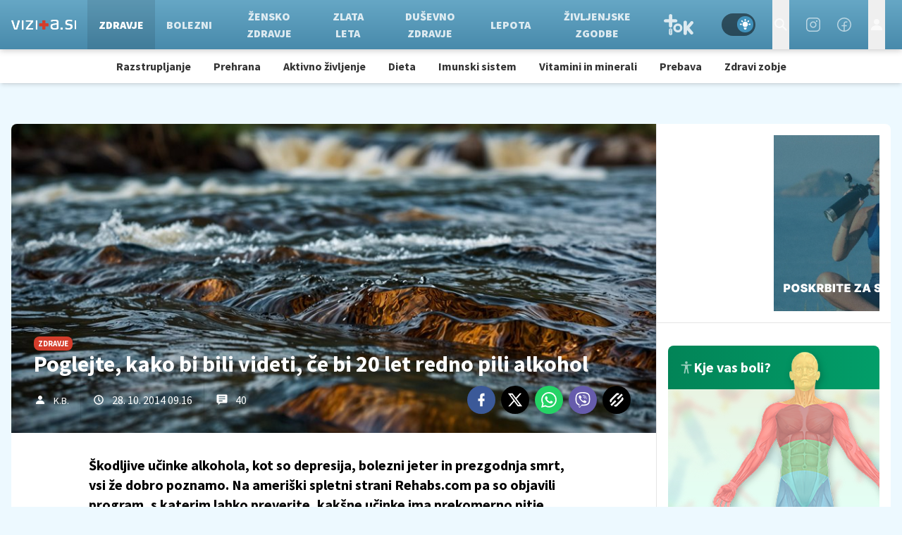

--- FILE ---
content_type: text/html; charset=UTF-8
request_url: https://vizita.si/zdravozivljenje/poglejte-kako-bi-bili-videti-ce-bi-20-let-redno-pili-alkohol.html
body_size: 29603
content:
<!doctype html><html lang=sl class=dark><meta charset=UTF-8><meta name=viewport content="width=device-width,initial-scale=1"><meta http-equiv=X-UA-Compatible content="ie=edge"><title>Poglejte, kako bi bili videti, če bi 20 let redno pili alkohol | Vizita.si</title><meta name=description content="Škodljive učinke alkohola, kot so depresija, bolezni jeter in prezgodnja smrt, vsi že dobro poznamo. Na ameriški spletni strani Rehabs.com pa so objavili program, s katerim lahko preverite, kakšne učinke ima prekomerno pitje alkohola na vaš zunanji videz."><script type=application/ld+json>{"@context":"https://schema.org","@type":"BreadcrumbList","itemListElement":[{"@type":"ListItem","position":1,"item":{"@type":"WebPage","name":"Naslovnica","@id":"https:\/\/www.vizita.si\/"}},{"@type":"ListItem","position":2,"item":{"@type":"WebPage","name":"Zdravje","@id":"https:\/\/www.vizita.si\/zdravje\/"}},{"@type":"ListItem","position":3,"item":{"@type":"WebPage","name":"Poglejte, kako bi bili videti, če bi 20 let redno pili alkohol","@id":"https:\/\/www.vizita.si\/zdravozivljenje\/poglejte-kako-bi-bili-videti-ce-bi-20-let-redno-pili-alkohol.html"}}]}</script><script type=application/ld+json>{"@context":"https://schema.org","@type":"WebPage","name":"Poglejte, kako bi bili videti, če bi 20 let redno pili alkohol | Vizita.si","description":"Škodljive učinke alkohola, kot so depresija, bolezni jeter in prezgodnja smrt, vsi že dobro poznamo. Na ameriški spletni strani Rehabs.com pa so objavili program, s katerim lahko preverite, kakšne učinke ima prekomerno pitje alkohola na vaš zunanji videz.","url":"https:\/\/www.vizita.si\/zdravozivljenje\/poglejte-kako-bi-bili-videti-ce-bi-20-let-redno-pili-alkohol.html"}</script><script type=application/ld+json>{"@context":"https://schema.org","@type":"NewsArticle","headline":"Poglejte, kako bi bili videti, če bi 20 let redno pili alkohol","datePublished":"2014-10-28T09:16:00\u002b01:00","dateModified":"2014-10-28T11:52:01\u002b01:00","author":[{"@type":"Person","name":"K.B.","url":"https://www.vizita.si/avtor/K.B."}],"articleBody":"Kalifornijsko podjetje Rehabs je na svoji spletni strani objavilo zanimiv program, s katerim lahko vsak posameznik naloži svojo fotografijo, računalnik pa prikaže njegovo podobo po več letih rednega uživanja alkohola. \u0027\u0027Zavedamo se \u0026scaron;tevilnih različnih vzrokov, ki privedejo do alkoholizma in v želji, da bi jih premagali, smo ustvarili interaktivno spletno stran, ki kaže, kako bi bili uporabniki alkohola videti čez dve, pet, 10 ali 20 let prekomernega pitja alkohola,\u0027\u0027 je predstavnik podjetja povedal za britanski Mail Online.Program preoblikuje obraz tako, da na nanj zari\u0026scaron;e najbolj značilne dolgoročne posledice prekomernega uživanja alkohola, kot so počene kapilare na obrazu, zabuhel obraz, pordela polt, bolj suha koža in tako naprej. \u0027\u0027Namen programa je \u0026scaron;okirati uporabnike in vplivati na njihovo nečimrnost v upanju, da bi jih njihova pogr\u0026scaron;ana podoba prepričala v to, da ne bi prekomerno posegali po alkoholu,\u0027\u0027 je \u0026scaron;e odkrito pojasnil.    Kako alkohol vpliva na zunanjo podobo? - Ker je alkohol diuretik, povzroči dehidracijo telesa, s tem pa tudi dehidracijo kože, ki postane suha in bolj občutljiva. Prekomerno uživanje alkohola tudi porabi zaloge železa, zaradi česar koža lahko postane sivkasta, lasje pa krhki in lomljivi.- Zabuhlost obraza povzroči limfna tekočina, ki iz raz\u0026scaron;irjenih žilic uhaja v tkivo.- Ker alkohol porabi zaloge vitamina C in A v telesu, je koža manj odporna na zunanje vplive, ki povzročajo staranje kože, kot so onesnaženost in izpostavljanje sončnim žarkom. Pomanjkanje teh vitaminov namreč zmanj\u0026scaron;a proizvodnjo kolegena \u0026ndash; snovi, ki je odgovorna za to, da je na\u0026scaron;a koža videti napeta in mladostna.- Prekomerno pitje alkohola privede tudi do pomanjkanja vitamina B, kar se odraža s kožnimi ekcemi in izpu\u0026scaron;čaji na obrazu.- Koža je prav tako bolj nagnjena k temu, da postane rdeča, saj alkohol \u0026scaron;iri krvne žile. A če pijemo redno, krvne žile sčasoma lahko počijo, zaradi česar ljudje dobijo parmanetno rdečico lic ali nosu.- \u0026Scaron;tevilni zaradi pitja alkohola trpijo tudi za stanjem imenovanim rosacea, kjer kar na enkrat pridobijo močno rdečico obraza.- Kronično pitje alkohola lahko privede do temnih kolobarjev pod očmi. Vzrok za to je, da alkoholizem na dolgi rok tanj\u0026scaron;a kožo, zaradi česar so krvne žile pod povr\u0026scaron;ino bolj vidne.- Poleg tega tisti, ki pijejo preveč, na splo\u0026scaron;no pogosteje slab\u0026scaron;e skrbijo za svoje zdravje, zato gre \u0026scaron;koda, ki jo povzroča prekomerno pitje alkohola pogosto z roko v roki s \u0026scaron;kodo, ki jo povzroča kajenje ali druga \u0026scaron;kodljiva razvada. \u0026nbsp;    \u0026nbsp;Ne le, da prekomerno uživanje alkohola vpliva na va\u0026scaron;e zdravje in zunanjo podobo, v začetku tega meseca so raziskovalci iz medicinske univerze University of Missouri School of Medicine opozorili, da lahko vpliva tudi na spremembo va\u0026scaron;ih genov. Kot pravijo, pa je že dolgo znano, da lahko vodi tudi do bolezni jeter. \u0027\u0027Vemo, da kronični alkoholizem \u0026scaron;koduje jetrom, a občasno prekomerno uživanje alkohola prav tako izjemno \u0026scaron;kodi telesu,\u0027\u0027 je pojasnila vodja raziskave Shivendra Shukla.Prekomerno uživanje alkohola je eden od najpogostej\u0026scaron;ih vzrokov za kronično odpoved jeter. Dolgoročne po\u0026scaron;kodbe jeter zaradi alkohola so nepopravljive. Prekomerno uživanje alkohola pa je povezano tudi z visokim krvnim tlakom, boleznimi srca, kapjo, rakom in prebavnimi težavami.  \u0026nbsp;\u0026nbsp;","url":"https:\/\/www.vizita.si\/zdravozivljenje\/poglejte-kako-bi-bili-videti-ce-bi-20-let-redno-pili-alkohol.html","mainEntityOfPage":{"@type":"WebPage","@id":"https:\/\/www.vizita.si"},"articleSection":"Zdravje","publisher":{"@type":"Organization","name":"Vizita.si","logo":{"@type":"ImageObject","url":"https://assets.24ur.si/logos/vizita.svg"}}}</script><meta name=referrer content="always"><link rel=icon type=image/x-icon href=/assets/favicons/favicon.ico><link rel=apple-touch-icon sizes=180x180 href=/assets/favicons/apple-touch-icon.png><link rel=icon type=image/png href=/assets/favicons/favicon-16x16.png sizes=16x16><link rel=icon type=image/png href=/assets/favicons/favicon-32x32.png sizes=32x32><link rel=manifest href=/assets/manifest.json><link rel=alternate type=application/rss+xml title="Vizita RSS" href=https://vizita.si/rss><meta name=theme-color content="#ffffff"><meta name=color-scheme content="dark light"><meta name=onl:env content="prod"><meta name=onl:articleId content="4025032"><meta name=onl:sectionId content="11026"><meta name=onl:siteId content="10010"><meta name=onl:generatedAt content="31. 01. 2026 18.13"><meta name=onl:generatedIn content="291ms"><link rel=preconnect href=//gql.24ur.si><link rel=preconnect href=//ads.24ur.si><link rel=preconnect href=//images.24ur.com><link rel=preconnect href=//script.dotmetrics.net><meta property="fb:app_id" content="1046355312210535"><meta name=facebook-domain-verification content="p897rg92bl1gxm4dmpkm84jf528uwb"><meta name=twitter:site content><meta name=twitter:card content="summary"><meta name=twitter:title content="Poglejte, kako bi bili videti, če bi 20 let redno pili alkohol | Vizita.si"><meta name="twitter: description" content="Škodljive učinke alkohola, kot so depresija, bolezni jeter in prezgodnja smrt, vsi že dobro poznamo. Na ameriški spletni strani Rehabs.com pa so objavili program, s katerim lahko preverite, kakšne učinke ima prekomerno pitje alkohola na vaš zunanji videz."><meta name=twitter:image content="https://images.24ur.com/media/images/1024x576/Jul2024/8bad2db6258570adb763_63262214.jpg?v=172e&amp;fop=fp:0.41:0.33"><meta property="og:type" content="website"><meta property="og:title" content="Poglejte, kako bi bili videti, če bi 20 let redno pili alkohol | Vizita.si"><meta property="og:description" content="Škodljive učinke alkohola, kot so depresija, bolezni jeter in prezgodnja smrt, vsi že dobro poznamo. Na ameriški spletni strani Rehabs.com pa so objavili program, s katerim lahko preverite, kakšne učinke ima prekomerno pitje alkohola na vaš zunanji videz."><meta property="og:image" content="https://images.24ur.com/media/images/1024x576/Jul2024/8bad2db6258570adb763_63262214.jpg?v=172e&amp;fop=fp:0.41:0.33"><meta property="og:url" content="https://www.vizita.si/zdravozivljenje/poglejte-kako-bi-bili-videti-ce-bi-20-let-redno-pili-alkohol.html"><link rel=dns-prefetch href=https://www.googletagmanager.com/><link href="https://www.googletagmanager.com/gtm.js?id=GTM-KN3KCS6" rel=preload as=script><link rel=canonical href=https://www.vizita.si/zdravozivljenje/poglejte-kako-bi-bili-videti-ce-bi-20-let-redno-pili-alkohol.html><link rel=stylesheet href='/assets/build/main-ZIZYAOXR.css?v=d45fdaa5'><style>.video-player,.hide-at-start,.comment-reply-form{display:none}.if-desktop{display:block}.if-mobile{display:none}.if-cookies-third,.if-cookies-no-third,.if-cookies-important,.if-cookies-no-important,.cookies,.cookies-settings{display:none}@media only screen and (max-width:1199px){.if-desktop{display:none}.if-mobile{display:block}#banner_30,#banner_69,#banner_50,#banner_51,#banner_79{display:none}}@media only screen and (min-width:1199px){#banner_95,#banner_96,#banner_97{display:none}}</style><script>window.config={env:"prod",site:"vizita",version:"1498",graphQL:"https://gqlc.24ur.com/v2",graphQLCDN:"https://gqlc.24ur.com/v2",loginUrl:"https://prijava.24ur.com",websocketUrl:"wss://ws.24ur.com",adserverUrl:"https://ads.api.24ur.si",eventsUrl:"https://go-usertrack-importer.pub.24ur.si",siteId:parseInt("10010",10),sectionId:parseInt("11026",10),articleId:parseInt("4025032",10),categories:"",adblockerVideoId:parseInt("62316503",10),showAds:"true"==="true",affiliates:{desktop:parseInt("94",10),mobile:parseInt("95",10)},colorScheme:window.matchMedia&&window.matchMedia("(prefers-color-scheme: dark)").matches?"dark":"light",country:"si",ads:{prerollUrl:"https://pubads.g.doubleclick.net/gampad/ads?iu=/23086084073/preroll_video&description_url=[placeholder]&tfcd=0&npa=0&sz=640x480&gdfp_req=1&unviewed_position_start=1&output=vast&env=vp&impl=s&correlator=",postrollUrl:"https://pubads.g.doubleclick.net/gampad/ads?iu=/23086084073/postroll_video&description_url=[placeholder]&tfcd=0&npa=0&sz=640x480&gdfp_req=1&unviewed_position_start=1&output=vast&env=vp&impl=s&correlator=",mobilePrerollUrl:"https://pubads.g.doubleclick.net/gampad/ads?iu=/23086084073/preroll_video&description_url=[placeholder]&tfcd=0&npa=0&sz=640x480&gdfp_req=1&unviewed_position_start=1&output=vast&env=vp&impl=s&correlator=",mobilePostrollUrl:"https://pubads.g.doubleclick.net/gampad/ads?iu=/23086084073/postroll_video&description_url=[placeholder]&tfcd=0&npa=0&sz=640x480&gdfp_req=1&unviewed_position_start=1&output=vast&env=vp&impl=s&correlator="}};var player=null;document.querySelector("html").classList.remove("light","dark"),document.querySelector("html").classList.add(localStorage.getItem("color_scheme")?localStorage.getItem("color_scheme"):window.config.colorScheme)</script><script>window.gdprAppliesGlobally=!1,function(){function e(t){if(!window.frames[t])if(document.body&&document.body.firstChild){var s=document.body,n=document.createElement("iframe");n.style.display="none",n.name=t,n.title=t,s.insertBefore(n,s.firstChild)}else setTimeout(function(){e(t)},5)}function t(e,t,n,s,o){function i(e,n,s,i){if(typeof s!="function")return;window[t]||(window[t]=[]);var a=!1;o&&(a=o(e,i,s)),a||window[t].push({command:e,version:n,callback:s,parameter:i})}i.stub=!0,i.stubVersion=2;function a(t){if(!window[e]||window[e].stub!==!0)return;if(!t.data)return;var o,i,a=typeof t.data=="string";try{i=a?JSON.parse(t.data):t.data}catch{return}i[n]&&(o=i[n],window[e](o.command,o.version,function(e,n){var i={};i[s]={returnValue:e,success:n,callId:o.callId},t.source&&t.source.postMessage(a?JSON.stringify(i):i,"*")},o.parameter))}typeof window[e]!="function"&&(window[e]=i,window.addEventListener?window.addEventListener("message",a,!1):window.attachEvent("onmessage",a))}t("__tcfapi","__tcfapiBuffer","__tcfapiCall","__tcfapiReturn"),e("__tcfapiLocator"),function(e,t){var n,s,o,i,r,c,l,a=document.createElement("link");a.rel="preconnect",a.as="script",i=document.createElement("link"),i.rel="dns-prefetch",i.as="script",n=document.createElement("script"),n.id="spcloader",n.type="text/javascript",n.async=!0,n.charset="utf-8",o="https://sdk.privacy-center.org/"+e+"/loader.js?target_type=notice&target="+t,window.didomiConfig&&window.didomiConfig.user&&(r=window.didomiConfig.user,c=r.country,l=r.region,c&&(o=o+"&country="+c,l&&(o=o+"&region="+l))),a.href="https://sdk.privacy-center.org/",i.href="https://sdk.privacy-center.org/",n.src=o,s=document.getElementsByTagName("script")[0],s.parentNode.insertBefore(a,s),s.parentNode.insertBefore(i,s),s.parentNode.insertBefore(n,s)}("f2cc396d-f44a-43c7-b6f3-77a972ecba79","MQ2ZhJdd")}(),window.didomiEventListeners=window.didomiEventListeners||[],window.didomiOnReady=window.didomiOnReady||[]</script><body class="user-unknown m-0 font-sans bg-[#EDF9FF] dark:bg-slate-900 scroll-up section-11026"><script>document.addEventListener("user",e=>{const t=e.detail;app.html.inject(".if-user-loggedin",t)})</script><header class="fixed inset-x-0 top-0 z-100"><div class="h-[64px] lg:h-[70px] relative bg-gradient-to-b from-[#66a7c5] dark:from-primary-600 to-[#488aab] dark:to-primary-700 z-100 drop-shadow-header"><div class="flex w-full h-full mx-auto justify-between"><button aria-label=Open class="flex lg:hidden h-full md:basis-[70px]" onclick='return app.html.toggleClass("body","sidenav-open"),!1'><div class="flex justify-center items-center h-full"><div class=hamburger><span></span>
<span></span>
<span></span></div></div></button>
<a class="flex items-center justify-center xl:justify-start" href=/><img class="w-[140px] items-center px-16" src=/assets/img/logos/vizita-white.svg alt=Vizita.si></a><div class="menu__items menu-links"><div class="px-16 pt-32 pb-16 lg:hidden"><div class="hide-at-start if-user-loggedout flex flex-col"><div class="flex flex-row items-center py-16" onclick="return app.user.goLogin(),!1"><img src=/assets/img/avatar.png class="w-38 h-38 rounded-full overflow-hidden mr-16">
<span class="text-16 text-white">Še nimaš računa?</span></div><a href=# onclick="return app.user.goLogin(),!1" class="button button-primary dark:text-white w-full">Prijavi se</a></div><div class="hide-at-start if-user-loggedin flex flex-col"><div class="flex items-center mb-16"><img class="w-38 h-38 rounded-full mr-8" data-field=avatar>
<span class="text-white truncate" data-field=nickname></span></div><a href=# onclick='return app.user.goLogin("/nastavitve"),!1' class="button button-primary mb-8 dark:text-white"><span class="text-black/60 dark:text-black/60"><svg class="icon" width="18" height="18" id="Layer_1" data-name="Layer 1" xmlns="http://www.w3.org/2000/svg" xmlns:xlink="http://www.w3.org/1999/xlink" viewBox="0 0 24 24" aria-hidden="true"><title>icon-cog</title><path d="M22,14 L19.739,14 C19.498,14.931 19.1,15.798 18.565,16.564 L20,18 L18,20 L16.565,18.564 C15.797,19.099 14.932,19.498 14,19.738 L14,22 L10,22 L10,19.738 C9.069,19.498 8.203,19.099 7.436,18.564 L6,20 L4,18 L5.436,16.564 C4.901,15.799 4.502,14.932 4.262,14 L2,14 L2,10 L4.262,10 C4.502,9.068 4.9,8.202 5.436,7.436 L4,6 L6,4 L7.436,5.436 C8.202,4.9 9.068,4.502 10,4.262 L10,2 L14,2 L14,4.261 C14.932,4.502 15.797,4.9 16.565,5.435 L18,3.999 L20,5.999 L18.564,7.436 C19.099,8.202 19.498,9.069 19.738,10 L22,10 L22,14 Z M12,17 C14.7614237,17 17,14.7614237 17,12 C17,9.23857625 14.7614237,7 12,7 C9.23857625,7 7,9.23857625 7,12 C7,14.7614237 9.23857625,17 12,17 Z"></path></svg></span>
<span class=ml-8>Nastavitve</span>
</a><a href=# onclick="return app.user.logout(),!1" class="button button-primary if-user-loggedin dark:text-white"><span class="text-black/60 dark:text-black/60"><svg class="icon" width="18" height="18" id="Layer_1" data-name="Layer 1" xmlns="http://www.w3.org/2000/svg" xmlns:xlink="http://www.w3.org/1999/xlink" viewBox="0 0 24 24" aria-hidden="true"><title>icon-logout</title><path d="M18,22H7c-1.103,0-2-0.897-2-2v-3h2v3h11V4H7v3H5V4c0-1.102,0.897-2,2-2h11c1.103,0,2,0.898,2,2 v16C20,21.103,19.103,22,18,22z" /> <polygon points="11.707,7.292 10.293,8.708 12.59,11 4,11 4,13 12.582,13 10.292,15.294 11.708,16.706 16.414,11.991" /></svg></span>
<span class=ml-8>Odjava</span></a></div></div><div class="flex flex-row items-center justify-between md:hidden px-16 py-8 bg-black/10"><span class="text-white block dark:hidden">Svetli način</span>
<span class="text-white hidden dark:block">Temni način</span><div class=switch><input type=checkbox role=switch class=switch__native-control id=colorScheme_mobile onclick='this.checked?app.user.colorScheme("light"):app.user.colorScheme("dark")'><div class=switch__background></div></div><script>el=document.getElementById("colorScheme_mobile"),el&&(el.checked=!!document.querySelector("html.light")),window.addEventListener("colorSchemeChange",e=>{app.html.setChecked("#colorScheme_mobile",e.detail==="light")})</script></div><div class="menu-link flex menu__item-inactive"><a class="w-full md:w-auto text-center text-white/80 hover:text-white dark:text-white/80 dark:hover:text-white flex items-center h-full text-16 md:text-12 xl:text-16 bg-white/10 md:bg-transparent font-black no-underline py-16 md:py-0 px-8 xl:px-16 transition header__nav-link uppercase border-l-[3px] border-secondary md:border-l-0" href=/ target=_self>Domov</a></div><div class="transition-300 flex flex-col flex-nowrap lg:hidden max-h-700 h-unset"><a class=header__sub-link href=/novice target=_self>Novice</a><a class=header__sub-link href=/zdravje/prehrana target=_self>Prehrana</a><a class=header__sub-link href=/dusevnost/odnosi-in-spolnost target=_self>Odnosi in spolnost</a><a class=header__sub-link href=/lepota/koza target=_self>Koža</a><a class=header__sub-link href=/zdravje/dieta target=_self>Dieta</a><a class=header__sub-link href=/bolezni/rakave-bolezni target=_self>Rakave bolezni</a><a class=header__sub-link href=/zdravje/aktivno-zivljenje target=_self>Aktivno življenje</a><a class=header__sub-link href=/alternativno target=_self>Alternativa</a><a class=header__sub-link href=/dusevnost/odnosi-in-spolnost target=_self>Odnosi in spolnost</a></div><div class="menu-link flex menu__item-active"><a class="w-full md:w-auto text-center text-white/80 hover:text-white dark:text-white/80 dark:hover:text-white flex items-center h-full text-16 md:text-12 xl:text-16 bg-white/10 md:bg-transparent font-black no-underline py-16 md:py-0 px-8 xl:px-16 transition header__nav-link uppercase border-l-[3px] border-secondary md:border-l-0" href=/zdravje target=_self>Zdravje</a></div><div class="transition-300 flex flex-col flex-nowrap lg:hidden max-h-700 h-unset"><a class=header__sub-link href=/zdravje/razstrupljanje target=_self>Razstrupljanje</a><a class=header__sub-link href=/zdravje/prehrana target=_self>Prehrana</a><a class=header__sub-link href=/zdravje/aktivno-zivljenje target=_self>Aktivno življenje</a><a class=header__sub-link href=/zdravje/dieta target=_self>Dieta</a><a class=header__sub-link href=/zdravje/imunski-sistem target=_self>Imunski sistem</a><a class=header__sub-link href=/zdravje/vitamini-minerali target=_self>Vitamini in minerali</a><a class=header__sub-link href=/zdravje/prebava target=_self>Prebava</a><a class=header__sub-link href=/zdravje/zobje target=_self>Zdravi zobje</a></div><div class="menu-link flex menu__item-inactive"><a class="w-full md:w-auto text-center text-white/80 hover:text-white dark:text-white/80 dark:hover:text-white flex items-center h-full text-16 md:text-12 xl:text-16 bg-white/10 md:bg-transparent font-black no-underline py-16 md:py-0 px-8 xl:px-16 transition header__nav-link uppercase border-l-[3px] border-secondary md:border-l-0" href=/bolezni target=_self>Bolezni</a></div><div class="transition-300 flex flex-col flex-nowrap lg:hidden max-h-700 h-unset"><a class=header__sub-link href=/bolezni/srcno-zilne-bolezni target=_self>Srčno-žilne bolezni</a><a class=header__sub-link href=/bolezni/rakave-bolezni target=_self>Rakave bolezni</a><a class=header__sub-link href=/bolezni/okuzbe-in-zastrupitve target=_self>Okužbe in zastrupitve</a><a class=header__sub-link href=/bolezni/ginekologija target=_self>Ginekologija in porodništvo</a><a class=header__sub-link href=/leksikon target=_self>Bolezni od A-Ž</a></div><div class="menu-link flex menu__item-inactive"><a class="w-full md:w-auto text-center text-white/80 hover:text-white dark:text-white/80 dark:hover:text-white flex items-center h-full text-16 md:text-12 xl:text-16 bg-white/10 md:bg-transparent font-black no-underline py-16 md:py-0 px-8 xl:px-16 transition header__nav-link uppercase border-l-[3px] border-secondary md:border-l-0" href=/zensko_zdravje target=_self>Žensko zdravje</a></div><div class="menu-link flex menu__item-inactive"><a class="w-full md:w-auto text-center text-white/80 hover:text-white dark:text-white/80 dark:hover:text-white flex items-center h-full text-16 md:text-12 xl:text-16 bg-white/10 md:bg-transparent font-black no-underline py-16 md:py-0 px-8 xl:px-16 transition header__nav-link uppercase border-l-[3px] border-secondary md:border-l-0" href=/zlata-leta target=_self>Zlata leta</a></div><div class="transition-300 flex flex-col flex-nowrap lg:hidden max-h-700 h-unset"><a class=header__sub-link href=/zlata-leta/starostne-bolezni target=_self>Starostne bolezni</a><a class=header__sub-link href=/zlata-leta/preventiva target=_self>Preventiva</a><a class=header__sub-link href=/bolezni/bolezni-zivcevja-in-mozganov target=_self>Bolezni živčevja in možganov</a></div><div class="menu-link flex menu__item-inactive"><a class="w-full md:w-auto text-center text-white/80 hover:text-white dark:text-white/80 dark:hover:text-white flex items-center h-full text-16 md:text-12 xl:text-16 bg-white/10 md:bg-transparent font-black no-underline py-16 md:py-0 px-8 xl:px-16 transition header__nav-link uppercase border-l-[3px] border-secondary md:border-l-0" href=/dusevnost target=_self>Duševno zdravje</a></div><div class="transition-300 flex flex-col flex-nowrap lg:hidden max-h-700 h-unset"><a class=header__sub-link href=/dusevnost/osebna-rast target=_self>Osebna rast</a><a class=header__sub-link href=/dusevnost/dusevne-motnje target=_self>Duševne motnje</a><a class=header__sub-link href=/dusevnost/dusevno-zdravje-otrok target=_self>Duševno zdravje otrok</a></div><div class="menu-link flex menu__item-inactive"><a class="w-full md:w-auto text-center text-white/80 hover:text-white dark:text-white/80 dark:hover:text-white flex items-center h-full text-16 md:text-12 xl:text-16 bg-white/10 md:bg-transparent font-black no-underline py-16 md:py-0 px-8 xl:px-16 transition header__nav-link uppercase border-l-[3px] border-secondary md:border-l-0" href=/lepota target=_self>Lepota</a></div><div class="transition-300 flex flex-col flex-nowrap lg:hidden max-h-700 h-unset"><a class=header__sub-link href=/lepota/estetska-medicina target=_self>Estetska medicina</a><a class=header__sub-link href=/lepota/koza target=_self>Koža</a></div><div class="menu-link flex menu__item-inactive"><a class="w-full md:w-auto text-center text-white/80 hover:text-white dark:text-white/80 dark:hover:text-white flex items-center h-full text-16 md:text-12 xl:text-16 bg-white/10 md:bg-transparent font-black no-underline py-16 md:py-0 px-8 xl:px-16 transition header__nav-link uppercase border-l-[3px] border-secondary md:border-l-0" href=/zivljenjske-zgodbe target=_self>Življenjske zgodbe</a></div><div class="transition-300 flex flex-col flex-nowrap lg:hidden max-h-700 h-unset"><a class=header__sub-link href=/zivljenjske-zgodbe/tuje target=_self>Tuje</a><a class=header__sub-link href=/zivljenjske-zgodbe/domace target=_self>Domače</a></div><div class="menu-link flex menu__item-inactive"><a class="w-full md:w-auto text-center text-white/80 hover:text-white dark:text-white/80 dark:hover:text-white flex items-center h-full text-16 md:text-12 xl:text-16 bg-white/10 md:bg-transparent font-black no-underline py-16 md:py-0 px-8 xl:px-16 transition header__nav-link uppercase border-l-[3px] border-secondary md:border-l-0" href=/tok target=_self>TOK</a></div><div class="transition-300 flex flex-col flex-nowrap lg:hidden max-h-700 h-unset"><a class=header__sub-link href=/tok/lajfstajl target=_self>Lajfstajl</a><a class=header__sub-link href=/tok/puberteta target=_self>Puberteta</a><a class=header__sub-link href=/tok/seks-in-razmerja target=_self>Seks & razmerja</a><a class=header__sub-link href=/tok/zdrav-lajf target=_self>Zdrav lajf</a><a class=header__sub-link href=/tok/psiha target=_self>Psiha</a><a class=header__sub-link href=/tok/droge-in-alkohol target=_self>Droge & alkohol</a></div></div><div class="menu__features flex justify-end pr-24"><div class="w-64 hidden lg:flex items-center justify-center header__icon" title="Temni ali svetli način"><div class=switch><input type=checkbox role=switch class=switch__native-control id=colorScheme_ onclick='this.checked?app.user.colorScheme("light"):app.user.colorScheme("dark")'><div class=switch__background></div></div><script>el=document.getElementById("colorScheme_"),el&&(el.checked=!!document.querySelector("html.light")),window.addEventListener("colorSchemeChange",e=>{app.html.setChecked("#colorScheme_",e.detail==="light")})</script></div><div id=menu_search class="header__icon border-x w-[70px]"><button aria-label=Search class=rel-center id=searchBtn onclick='app.html.addClass("body","search-opened"),app.html.setFocus("#menu_search_modal input")'>
<svg class="icon" width="24" height="24" id="Layer_1" data-name="Layer 1" xmlns="http://www.w3.org/2000/svg" xmlns:xlink="http://www.w3.org/1999/xlink" viewBox="0 0 24 24" aria-hidden="true"><title>icon-search-temp</title><path d="M15.6,14c0.3-0.4,0.5-0.8,0.7-1.3c1.5-3.5-0.2-7.6-3.7-9.1C11.8,3.2,10.9,3,9.9,3C6.6,3,3.7,5.3,3.1,8.6s1.1,6.5,4.1,7.8 c2.4,1,5,0.6,6.9-0.8l5.4,5.4l1.6-1.6L15.6,14z M9.9,5.2c2.6,0,4.8,2.1,4.8,4.8c0,2.6-2.1,4.8-4.8,4.8S5.2,12.6,5.2,10 C5.2,7.3,7.3,5.2,9.9,5.2z"></path></svg></button></div><div class="header__icon group cursor-pointer"><a aria-label=Instagram class=fill-white href=https://www.instagram.com/vizita.si/ target=_blank><svg class="icon text-white/60 transition group-hover:text-white" width="20" height="20" id="Layer_1" xmlns="http://www.w3.org/2000/svg" version="1.1" viewBox="0 0 256 256"> <!-- Generator: Adobe Illustrator 30.1.0, SVG Export Plug-In . SVG Version: 2.1.1 Build 136) --> <path d="M128,187.1c-32.6,0-59.1-26.5-59.1-59.1s26.5-59.1,59.1-59.1,59.1,26.5,59.1,59.1-26.5,59.1-59.1,59.1ZM128,88.6c-21.7,0-39.4,17.7-39.4,39.4s17.7,39.4,39.4,39.4,39.4-17.7,39.4-39.4-17.7-39.4-39.4-39.4Z"/> <path d="M187.1,256h-118.2C30.9,256,0,225.1,0,187.1v-118.2C0,30.9,30.9,0,68.9,0h118.2C225.1,0,256,30.9,256,68.9v118.2c0,38-30.9,68.9-68.9,68.9ZM68.9,19.7c-27.1,0-49.2,22.1-49.2,49.2v118.2c0,27.1,22.1,49.2,49.2,49.2h118.2c27.1,0,49.2-22.1,49.2-49.2v-118.2c0-27.1-22.1-49.2-49.2-49.2h-118.2Z"/> <circle cx="192" cy="64" r="14.8"/> </svg></a></div><div class="header__icon group cursor-pointer"><a aria-label=Facebook class=fill-white href=https://www.facebook.com/vizita.si target=_blank><svg class="icon text-white/60 transition group-hover:text-white" width="20" height="20" id="Layer_1" xmlns="http://www.w3.org/2000/svg" version="1.1" viewBox="0 0 256 256"> <!-- Generator: Adobe Illustrator 30.1.0, SVG Export Plug-In . SVG Version: 2.1.1 Build 136) --> <path d="M128,0C57.3,0,0,57.3,0,128s57.3,128,128,128,128-57.3,128-128C255.9,57.3,198.7,0,128,0ZM137.8,235.9v-78.3h29.5c5.4,0,9.8-4.4,9.8-9.8s-4.4-9.8-9.8-9.8h-29.5v-29.5c0-10.9,8.8-19.7,19.7-19.7h19.7c5.4,0,9.8-4.4,9.8-9.8s-4.4-9.8-9.8-9.8h-19.7c-21.8,0-39.4,17.6-39.4,39.4v29.5h-29.5c-5.4,0-9.8,4.4-9.8,9.8s4.4,9.8,9.8,9.8h29.5v78.3c-59.6-5.4-103.5-58.1-98-117.7C25.6,58.6,78.3,14.7,137.8,20.1s103.5,58.1,98,117.7c-4.8,52-46,93.3-98,98Z"/> </svg></a></div><div id=menu_login class="hidden lg:flex header__icon border-l w-[70px]"><div class="hide-at-start if-user-loggedin rel-center"><div class="h-80 flex justify-center items-center overflow-hidden cursor-pointer w-full"><img class="w-34 h-34 rounded-full" data-field=avatar></div><div class="dropdown hidden opacity-0"><span class=dropdown__username data-field=nickname></span>
<button aria-label=Settings onclick='return app.user.goLogin("/nastavitve"),!1' class=dropdown__link><svg class="icon mr-8" width="18" height="18" id="Layer_1" data-name="Layer 1" xmlns="http://www.w3.org/2000/svg" xmlns:xlink="http://www.w3.org/1999/xlink" viewBox="0 0 24 24" aria-hidden="true"><title>icon-cog</title><path d="M22,14 L19.739,14 C19.498,14.931 19.1,15.798 18.565,16.564 L20,18 L18,20 L16.565,18.564 C15.797,19.099 14.932,19.498 14,19.738 L14,22 L10,22 L10,19.738 C9.069,19.498 8.203,19.099 7.436,18.564 L6,20 L4,18 L5.436,16.564 C4.901,15.799 4.502,14.932 4.262,14 L2,14 L2,10 L4.262,10 C4.502,9.068 4.9,8.202 5.436,7.436 L4,6 L6,4 L7.436,5.436 C8.202,4.9 9.068,4.502 10,4.262 L10,2 L14,2 L14,4.261 C14.932,4.502 15.797,4.9 16.565,5.435 L18,3.999 L20,5.999 L18.564,7.436 C19.099,8.202 19.498,9.069 19.738,10 L22,10 L22,14 Z M12,17 C14.7614237,17 17,14.7614237 17,12 C17,9.23857625 14.7614237,7 12,7 C9.23857625,7 7,9.23857625 7,12 C7,14.7614237 9.23857625,17 12,17 Z"></path></svg>Nastavitve</button>
<button aria-label=Logout class=dropdown__link onclick="return app.user.logout(),!1"><svg class="icon mr-8" width="18" height="18" id="Layer_1" data-name="Layer 1" xmlns="http://www.w3.org/2000/svg" xmlns:xlink="http://www.w3.org/1999/xlink" viewBox="0 0 24 24" aria-hidden="true"><title>icon-logout</title><path d="M18,22H7c-1.103,0-2-0.897-2-2v-3h2v3h11V4H7v3H5V4c0-1.102,0.897-2,2-2h11c1.103,0,2,0.898,2,2 v16C20,21.103,19.103,22,18,22z" /> <polygon points="11.707,7.292 10.293,8.708 12.59,11 4,11 4,13 12.582,13 10.292,15.294 11.708,16.706 16.414,11.991" /></svg> Odjava</button></div></div><div class="hide-at-start if-user-loggedout rel-center"><button aria-label=Login class="rel-center text-white-70 hover:text-white transition-300" onclick="return app.user.goLogin(),!1">
<svg class="icon" width="24" height="24" id="Layer_1" data-name="Layer 1" xmlns="http://www.w3.org/2000/svg" xmlns:xlink="http://www.w3.org/1999/xlink" viewBox="0 0 24 24" aria-hidden="true"><title>icon-user</title><path d="M12.002 12.006c2.206 0 4-1.795 4-4s-1.794-4-4-4c-2.206 0-4 1.795-4 4s1.795 4 4 4z"></path> <path class="path2" d="M12.002 13.006c-4.71 0-8 2.467-8 6v1h16v-1c0-3.533-3.289-6-8-6z"></path></svg></button></div></div><script>document.addEventListener("click",function(e){const t=app.html.q("#menu_login").contains(e.target);t?app.html.toggleClasses("#menu_login","menu_login_open"):app.html.removeClass("#menu_login","menu_login_open")})</script></div></div></div><div class="hidden lg:flex flex-nowrap overflow-auto h-[48px] bg-white dark:bg-slate-800 justify-center items-center absolute top-[70px] inset-x-0 -z-1 transition-none shadow-md transform"><a href=/zdravje/razstrupljanje target=_self class="text-black/80 hover:text-black dark:text-white/80 hover:dark:text-white transition font-bold px-16 z-10 font-16 h-full flex items-center">Razstrupljanje</a><a href=/zdravje/prehrana target=_self class="text-black/80 hover:text-black dark:text-white/80 hover:dark:text-white transition font-bold px-16 z-10 font-16 h-full flex items-center">Prehrana</a><a href=/zdravje/aktivno-zivljenje target=_self class="text-black/80 hover:text-black dark:text-white/80 hover:dark:text-white transition font-bold px-16 z-10 font-16 h-full flex items-center">Aktivno življenje</a><a href=/zdravje/dieta target=_self class="text-black/80 hover:text-black dark:text-white/80 hover:dark:text-white transition font-bold px-16 z-10 font-16 h-full flex items-center">Dieta</a><a href=/zdravje/imunski-sistem target=_self class="text-black/80 hover:text-black dark:text-white/80 hover:dark:text-white transition font-bold px-16 z-10 font-16 h-full flex items-center">Imunski sistem</a><a href=/zdravje/vitamini-minerali target=_self class="text-black/80 hover:text-black dark:text-white/80 hover:dark:text-white transition font-bold px-16 z-10 font-16 h-full flex items-center">Vitamini in minerali</a><a href=/zdravje/prebava target=_self class="text-black/80 hover:text-black dark:text-white/80 hover:dark:text-white transition font-bold px-16 z-10 font-16 h-full flex items-center">Prebava</a><a href=/zdravje/zobje target=_self class="text-black/80 hover:text-black dark:text-white/80 hover:dark:text-white transition font-bold px-16 z-10 font-16 h-full flex items-center">Zdravi zobje</a></div><div id=menu_search_modal class="menu-search-modal hide-at-start searchM"><div class="container h-100vh flex justify-center items-center searchM__wrapper"><div class="absolute right-0 top-0 w-80 h-80 flex justify-center items-center cursor-pointer" onclick='app.html.removeClass("body","search-opened")'><svg class="icon text-white" width="24" height="24" id="Layer_1" data-name="Layer 1" xmlns="http://www.w3.org/2000/svg" xmlns:xlink="http://www.w3.org/1999/xlink" viewBox="0 0 24 24" aria-hidden="true"><title>cross</title><path d="M21.456 5.414l-2.829-2.828-6.585 6.586-6.586-6.586-2.829 2.828 6.586 6.586-6.586 6.586 2.829 2.828 6.586-6.586 6.585 6.586 2.829-2.828-6.586-6.586z"></path></svg></div><div class=searchM__field><form action=/iskanje class=searchM__form><button class="absolute right-0 inset-y-0 w-80 flex justify-center items-center">
<svg class="icon text-white" width="24" height="24" id="Layer_1" data-name="Layer 1" xmlns="http://www.w3.org/2000/svg" xmlns:xlink="http://www.w3.org/1999/xlink" viewBox="0 0 24 24" aria-hidden="true"><title>icon-search-temp</title><path d="M15.6,14c0.3-0.4,0.5-0.8,0.7-1.3c1.5-3.5-0.2-7.6-3.7-9.1C11.8,3.2,10.9,3,9.9,3C6.6,3,3.7,5.3,3.1,8.6s1.1,6.5,4.1,7.8 c2.4,1,5,0.6,6.9-0.8l5.4,5.4l1.6-1.6L15.6,14z M9.9,5.2c2.6,0,4.8,2.1,4.8,4.8c0,2.6-2.1,4.8-4.8,4.8S5.2,12.6,5.2,10 C5.2,7.3,7.3,5.2,9.9,5.2z"></path></svg>
</button>
<input type=search id=searchInputMenu name=q aria-label="Vnesite iskalni niz" autofocus class=searchM__input spellcheck=false inputmode=search required>
<label for=searchInputMenu class=search_label>Vnesite iskalni niz</label></form></div></div></div></header><div class="relative takeover-base article_container"><div class="container pt-[80px] lg:pt-[160px] container-sn"><div class=banner__billboard><div class=banner><div class="relative hidden lg:flex items-center justify-center"><div id=div-gpt-ad-1746792614019-0 class="z-20 relative flex items-center justify-center"></div></div></div></div><div class="box flex flex-col mb-32"><div class="flex wrap flex-col xl:flex-row border-b border-black/10 dark:border-white/10 mb-16"><article class="article main md:border-r border-solid border-gray-xxlighter dark:border-slate-700 md:rounded-l-lg overflow-hidden"><div class=relative><div class="hidden md:block absolute inset-0 bg-gradient-to-b from-transparent to-primary-900 z-20"></div><div class="w-full relative pb-48p overflow-hidden z-10"><picture class=media-object tabindex=0><source media="(min-width: 1200px)" srcset="https://images.24ur.com/media/images/953x459/Jul2024/8bad2db6258570adb763_63262214.jpg?v=172e&amp;fop=fp:0.41:0.33"><source media="(min-width: 1024px)" srcset="https://images.24ur.com/media/images/1200x700/Jul2024/8bad2db6258570adb763_63262214.jpg?v=172e&amp;fop=fp:0.41:0.33"><source media="(min-width: 640px)" srcset="https://images.24ur.com/media/images/1024x600/Jul2024/8bad2db6258570adb763_63262214.jpg?v=172e&amp;fop=fp:0.41:0.33"><source srcset="https://images.24ur.com/media/images/650x520/Jul2024/8bad2db6258570adb763_63262214.jpg?v=172e&amp;fop=fp:0.41:0.33"><img alt="image (28)" src="https://images.24ur.com/media/images/953x459/Jul2024/8bad2db6258570adb763_63262214.jpg?v=172e&amp;fop=fp:0.41:0.33" class=w-full></picture></div><div class="static md:absolute bottom-0 inset-x-0 flex flex-col w-full z-30 px-16 py-16 md:px-32 md:py-16"><div class="flex flex-col gap-8"><div class="flex flex-row gap-8"><span class="label label-primary">Zdravje</span></div><h1 class="font-bold text-black dark:text-white md:text-white text-22 md:text-32 leading-normal mb-16 md:mb-0">Poglejte, kako bi bili videti, če bi 20 let redno pili alkohol</h1></div><div class="flex flex-col md:flex-row justify-between"><div class="flex flex-row justify-center border-t border-b border-black/10 dark:border-white/10 md:border-none"><div class="flex flex-row items-center pr-16 border-r border-black/10 dark:border-white/10"><div class="text-black md:text-white dark:md:text-white dark:text-white h-63 flex items-center justify-center mr-10"><svg class="icon" width="18" height="18" id="Layer_1" data-name="Layer 1" xmlns="http://www.w3.org/2000/svg" xmlns:xlink="http://www.w3.org/1999/xlink" viewBox="0 0 24 24" aria-hidden="true"><title>icon-user</title><path d="M12.002 12.006c2.206 0 4-1.795 4-4s-1.794-4-4-4c-2.206 0-4 1.795-4 4s1.795 4 4 4z"></path> <path class="path2" d="M12.002 13.006c-4.71 0-8 2.467-8 6v1h16v-1c0-3.533-3.289-6-8-6z"></path></svg></div><span class="text-16 text-black md:text-white dark:md:text-white dark:text-white"><a href=/avtor/K.B. class="text-14 text-black md:text-white dark:md:text-white dark:text-white">K.B.</a></span></div><div class="flex flex-row items-center px-16 border-r border-black/10 dark:border-white/10"><div class="text-black md:text-white dark:md:text-white dark:text-white h-63 flex items-center justify-center mr-10"><svg class="icon" width="18" height="18" id="Layer_1" data-name="Layer 1" xmlns="http://www.w3.org/2000/svg" xmlns:xlink="http://www.w3.org/1999/xlink" viewBox="0 0 24 24" aria-hidden="true"><title>icon-clock</title><path d="M12,3c-5,0-9,4-9,9s4,9,9,9s9-4,9-9S17,3,12,3z M12,19c-3.9,0-7-3.1-7-7s3.1-7,7-7s7,3.1,7,7S15.9,19,12,19z" /> <path d="M13,7h-2v5c0,0.3,0.1,0.5,0.3,0.7l3,3l1.4-1.4L13,11.6V7z" /></svg></div><span class="text-16 text-black md:text-white dark:md:text-white dark:text-white">28. 10. 2014 09.16</span></div><a href=#comments class="flex flex-row items-center px-16 cursor-pointer"><div class="text-black md:text-white dark:md:text-white dark:text-white h-63 flex items-center justify-center mr-10"><svg class="icon" width="18" height="18" id="Layer_1" data-name="Layer 1" xmlns="http://www.w3.org/2000/svg" xmlns:xlink="http://www.w3.org/1999/xlink" viewBox="0 0 24 24" aria-hidden="true"><title>icon-chat-bubble-square-4</title><path d="M19.998 2h-16c-1.104 0-2 0.895-2 2v12c0 1.104 0.896 2 2 2h1v4l4-4h10.999c1.105 0 2-0.896 2-2v-12c0.001-1.105-0.894-2-1.999-2zM12.998 15h-7v-2h7v2zM17.998 11h-12v-2h12v2zM17.998 7h-12v-2h12v2z"></path></svg></div><span class="text-16 text-blac md:text-white dark:md:text-white dark:text-white">40</span></a></div><div class="flex flex-row items-center justify-center md:justify-start p-16 md:p-0" id=article-share-top><a href="https://www.facebook.com/dialog/feed?app_id=1046355312210535&link=https%3a%2f%2fvizita.si%2fzdravozivljenje%2fpoglejte-kako-bi-bili-videti-ce-bi-20-let-redno-pili-alkohol.html&picture=https%3a%2f%2fimages.24ur.com%2fmedia%2fimages%2f1024x576%2fJul2024%2f8bad2db6258570adb763_63262214.jpg%3fv%3d172e%26fop%3dfp%3a0.41%3a0.33&name=Poglejte%2c%20kako%20bi%20bili%20videti%2c%20%c4%8de%20bi%2020%20let%20redno%20pili%20alkohol&caption=Vizita.si&description=%c5%a0kodljive%20u%c4%8dinke%20alkohola%2c%20kot%20so%20depresija%2c%20bolezni%20jeter%20in%20prezgodnja%20smrt%2c%20vsi%20%c5%bee%20dobro%20poznamo.%20Na%20ameri%c5%a1ki%20spletni%20strani%20Rehabs.com%20pa%20so%20objavili%20program%2c%20s%20katerim%20lahko%20preverite%2c%20kak%c5%a1ne%20u%c4%8dinke%20ima%20prekomerno%20pitje%20alkohola%20na%20va%c5%a1%20zunanji%20videz.&redirect_uri=https%3a%2f%2fvizita.si%2fzdravozivljenje%2fpoglejte-kako-bi-bili-videti-ce-bi-20-let-redno-pili-alkohol.html&display=popup" target=_blank class="bg-brand-facebook w-40 h-40 mx-4 block rounded-full flex items-center justify-center text-white hover:text-white dark:text-white/90 hover:dark:text-white cursor-pointer" aria-label=Facebook><svg class="icon" width="22" height="22" id="Layer_1" data-name="Layer 1" xmlns="http://www.w3.org/2000/svg" xmlns:xlink="http://www.w3.org/1999/xlink" viewBox="0 0 24 24" aria-hidden="true"><path d="M17 2v0 0 4h-2c-0.69 0-1 0.81-1 1.5v2.5h3v4h-3v8h-4v-8h-3v-4h3v-4c0-2.209 1.791-4 4-4v0h3z"></path></svg>
</a><a href="https://twitter.com/intent/tweet?text=Poglejte%2c%20kako%20bi%20bili%20videti%2c%20%c4%8de%20bi%2020%20let%20redno%20pili%20alkohol%20https%3a%2f%2fvizita.si%2fzdravozivljenje%2fpoglejte-kako-bi-bili-videti-ce-bi-20-let-redno-pili-alkohol.html" target=_blank class="bg-black w-40 h-40 mx-4 block rounded-full flex items-center justify-center text-white hover:text-white dark:text-white/90 hover:dark:text-white cursor-pointer" aria-label=Twitter><svg class="icon" width="22" height="22" stroke="currentColor" fill="currentColor" stroke-width="0" viewBox="0 0 24 24" height="1em" width="1em" xmlns="http://www.w3.org/2000/svg"><path d="M8 2H1L9.26086 13.0145L1.44995 21.9999H4.09998L10.4883 14.651L16 22H23L14.3917 10.5223L21.8001 2H19.1501L13.1643 8.88578L8 2ZM17 20L5 4H7L19 20H17Z"></path></svg>
</a><a href="whatsapp://send?text=Poglejte%2c%20kako%20bi%20bili%20videti%2c%20%c4%8de%20bi%2020%20let%20redno%20pili%20alkohol%20https%3a%2f%2fvizita.si%2fzdravozivljenje%2fpoglejte-kako-bi-bili-videti-ce-bi-20-let-redno-pili-alkohol.html" target=_blank class="bg-brand-whatsapp w-40 h-40 mx-4 block rounded-full flex items-center justify-center text-white hover:text-white dark:text-white/90 hover:dark:text-white cursor-pointer"><svg class="icon" width="22" height="22" stroke="currentColor" fill="currentColor" stroke-width="0" viewBox="0 0 16 16" height="1em" width="1em" xmlns="http://www.w3.org/2000/svg"><path d="M13.601 2.326A7.854 7.854 0 0 0 7.994 0C3.627 0 .068 3.558.064 7.926c0 1.399.366 2.76 1.057 3.965L0 16l4.204-1.102a7.933 7.933 0 0 0 3.79.965h.004c4.368 0 7.926-3.558 7.93-7.93A7.898 7.898 0 0 0 13.6 2.326zM7.994 14.521a6.573 6.573 0 0 1-3.356-.92l-.24-.144-2.494.654.666-2.433-.156-.251a6.56 6.56 0 0 1-1.007-3.505c0-3.626 2.957-6.584 6.591-6.584a6.56 6.56 0 0 1 4.66 1.931 6.557 6.557 0 0 1 1.928 4.66c-.004 3.639-2.961 6.592-6.592 6.592zm3.615-4.934c-.197-.099-1.17-.578-1.353-.646-.182-.065-.315-.099-.445.099-.133.197-.513.646-.627.775-.114.133-.232.148-.43.05-.197-.1-.836-.308-1.592-.985-.59-.525-.985-1.175-1.103-1.372-.114-.198-.011-.304.088-.403.087-.088.197-.232.296-.346.1-.114.133-.198.198-.33.065-.134.034-.248-.015-.347-.05-.099-.445-1.076-.612-1.47-.16-.389-.323-.335-.445-.34-.114-.007-.247-.007-.38-.007a.729.729 0 0 0-.529.247c-.182.198-.691.677-.691 1.654 0 .977.71 1.916.81 2.049.098.133 1.394 2.132 3.383 2.992.47.205.84.326 1.129.418.475.152.904.129 1.246.08.38-.058 1.171-.48 1.338-.943.164-.464.164-.86.114-.943-.049-.084-.182-.133-.38-.232z"></path></svg>
</a><a href="viber://forward?text=Poglejte%2c%20kako%20bi%20bili%20videti%2c%20%c4%8de%20bi%2020%20let%20redno%20pili%20alkohol%20https%3a%2f%2fvizita.si%2fzdravozivljenje%2fpoglejte-kako-bi-bili-videti-ce-bi-20-let-redno-pili-alkohol.html" target=_blank class="bg-brand-viber w-40 h-40 mx-4 block rounded-full flex items-center justify-center text-white hover:text-white dark:text-white/90 hover:dark:text-white cursor-pointer"><svg class="icon" width="22" height="22" stroke="currentColor" fill="currentColor" stroke-width="0" role="img" viewBox="0 0 24 24" height="1em" width="1em" xmlns="http://www.w3.org/2000/svg"><title></title><path d="M11.4 0C9.473.028 5.333.344 3.02 2.467 1.302 4.187.696 6.7.633 9.817.57 12.933.488 18.776 6.12 20.36h.003l-.004 2.416s-.037.977.61 1.177c.777.242 1.234-.5 1.98-1.302.407-.44.972-1.084 1.397-1.58 3.85.326 6.812-.416 7.15-.525.776-.252 5.176-.816 5.892-6.657.74-6.02-.36-9.83-2.34-11.546-.596-.55-3.006-2.3-8.375-2.323 0 0-.395-.025-1.037-.017zm.058 1.693c.545-.004.88.017.88.017 4.542.02 6.717 1.388 7.222 1.846 1.675 1.435 2.53 4.868 1.906 9.897v.002c-.604 4.878-4.174 5.184-4.832 5.395-.28.09-2.882.737-6.153.524 0 0-2.436 2.94-3.197 3.704-.12.12-.26.167-.352.144-.13-.033-.166-.188-.165-.414l.02-4.018c-4.762-1.32-4.485-6.292-4.43-8.895.054-2.604.543-4.738 1.996-6.173 1.96-1.773 5.474-2.018 7.11-2.03zm.38 2.602c-.167 0-.303.135-.304.302 0 .167.133.303.3.305 1.624.01 2.946.537 4.028 1.592 1.073 1.046 1.62 2.468 1.633 4.334.002.167.14.3.307.3.166-.002.3-.138.3-.304-.014-1.984-.618-3.596-1.816-4.764-1.19-1.16-2.692-1.753-4.447-1.765zm-3.96.695c-.19-.032-.4.005-.616.117l-.01.002c-.43.247-.816.562-1.146.932-.002.004-.006.004-.008.008-.267.323-.42.638-.46.948-.008.046-.01.093-.007.14 0 .136.022.27.065.4l.013.01c.135.48.473 1.276 1.205 2.604.42.768.903 1.5 1.446 2.186.27.344.56.673.87.984l.132.132c.31.308.64.6.984.87.686.543 1.418 1.027 2.186 1.447 1.328.733 2.126 1.07 2.604 1.206l.01.014c.13.042.265.064.402.063.046.002.092 0 .138-.008.31-.036.627-.19.948-.46.004 0 .003-.002.008-.005.37-.33.683-.72.93-1.148l.003-.01c.225-.432.15-.842-.18-1.12-.004 0-.698-.58-1.037-.83-.36-.255-.73-.492-1.113-.71-.51-.285-1.032-.106-1.248.174l-.447.564c-.23.283-.657.246-.657.246-3.12-.796-3.955-3.955-3.955-3.955s-.037-.426.248-.656l.563-.448c.277-.215.456-.737.17-1.248-.217-.383-.454-.756-.71-1.115-.25-.34-.826-1.033-.83-1.035-.137-.165-.31-.265-.502-.297zm4.49.88c-.158.002-.29.124-.3.282-.01.167.115.312.282.324 1.16.085 2.017.466 2.645 1.15.63.688.93 1.524.906 2.57-.002.168.13.306.3.31.166.003.305-.13.31-.297.025-1.175-.334-2.193-1.067-2.994-.74-.81-1.777-1.253-3.05-1.346h-.024zm.463 1.63c-.16.002-.29.127-.3.287-.008.167.12.31.288.32.523.028.875.175 1.113.422.24.245.388.62.416 1.164.01.167.15.295.318.287.167-.008.295-.15.287-.317-.03-.644-.215-1.178-.58-1.557-.367-.378-.893-.574-1.52-.607h-.018z"></path></svg>
</a><button onclick='app.gadgets.copyToClipboard(this,"https://vizita.si/zdravozivljenje/poglejte-kako-bi-bili-videti-ce-bi-20-let-redno-pili-alkohol.html")' class="article-share-link bg-black w-40 h-40 mx-4 block rounded-full flex items-center justify-center text-white hover:text-white dark:text-white/90 hover:dark:text-white cursor-pointer" title="Kopiraj povezavo do članka">
<svg class="icon icon-link" width="22" height="22" class="icon" id="Layer_1" data-name="Layer 1" xmlns="http://www.w3.org/2000/svg" xmlns:xlink="http://www.w3.org/1999/xlink" viewBox="0 0 24 24" aria-hidden="true"><g> <path d="M2.809,16.226l2.121-2.122l-0.353-0.352c-0.128-0.128-0.147-0.277-0.147-0.355 c0-0.077,0.019-0.226,0.147-0.353l8.486-8.486c0.127-0.127,0.276-0.146,0.353-0.146c0.078,0,0.227,0.019,0.354,0.147l0.353,0.353 l2.122-2.122L15.89,2.437c-1.322-1.323-3.628-1.322-4.95-0.001l-8.485,8.486c-0.661,0.66-1.025,1.54-1.025,2.475 c0,0.935,0.364,1.814,1.025,2.476L2.809,16.226z"></path> <path d="M21.193,7.74l-2.121,2.121l0.354,0.354c0.194,0.194,0.194,0.511,0,0.706l-8.485,8.485 c-0.127,0.128-0.276,0.147-0.354,0.147c-0.078,0-0.226-0.019-0.354-0.146l-0.354-0.354l-2.121,2.122l0.354,0.353 c0.661,0.661,1.54,1.025,2.475,1.025c0.935,0,1.814-0.364,2.475-1.025l8.486-8.485c1.364-1.366,1.364-3.585,0-4.949L21.193,7.74z "></path> </g> <g> <rect x="15.451" y="2.032" transform="matrix(0.707 0.7072 -0.7072 0.707 9.9396 -9.9269)" width="3" height="10.001"></rect> </g> <g> <rect x="5.551" y="11.932" transform="matrix(0.7071 0.7071 -0.7071 0.7071 14.0384 -0.0266)" width="3" height="10"></rect> </g></svg>
<svg class="icon icon-check" width="22" height="22" id="Layer_1" data-name="Layer 1" xmlns="http://www.w3.org/2000/svg" xmlns:xlink="http://www.w3.org/1999/xlink" viewBox="0 0 24 24" aria-hidden="true"><title>icon-check</title><polygon points="7.9,21.5 1,14.6 3.5,12.2 7.7,16.5 20.4,2.5 23,4.8 " /></svg></button></div></div></div></div><div class="relative bg-white dark:bg-slate-800 px-16 md:px-0"><div class="m-0 md:px-[110px] pb-16 md:py-32"><p class="text-20 text-black dark:text-white font-bold leading-tight">Škodljive učinke alkohola, kot so depresija, bolezni jeter in prezgodnja smrt, vsi že dobro poznamo. Na ameriški spletni strani Rehabs.com pa so objavili program, s katerim lahko preverite, kakšne učinke ima prekomerno pitje alkohola na vaš zunanji videz.</div><div class=banner><div class="bannerA_placeholder relative hidden lg:flex items-center justify-center" style=height:90px><div id=div-gpt-ad-1746792456551-0 class="z-20 relative flex items-center justify-center"></div></div></div><div class="block md:hidden"><div class=banner><div id=div-gpt-ad-1746793237646-0 class="z-20 relative flex items-center justify-center"></div></div></div><div class=article__body><div id=article-body><div class=contextual></div><div class=contextual>Kalifornijsko podjetje Rehabs je na svoji spletni strani objavilo zanimiv program, s katerim lahko vsak posameznik naloži svojo fotografijo, računalnik pa prikaže njegovo podobo po več letih rednega uživanja alkohola. ''<em>Zavedamo se &#353;tevilnih različnih vzrokov, ki privedejo do alkoholizma in v želji, da bi jih premagali, smo ustvarili interaktivno spletno stran, ki kaže, kako bi bili uporabniki alkohola videti čez dve, pet, 10 ali 20 let prekomernega pitja alkohola,</em>'' je predstavnik podjetja povedal za britanski Mail Online.<p>Program preoblikuje obraz tako, da na nanj zari&#353;e najbolj značilne dolgoročne posledice prekomernega uživanja alkohola, kot so počene kapilare na obrazu, zabuhel obraz, pordela polt, bolj suha koža in tako naprej. ''<em>Namen programa je &#353;okirati uporabnike in vplivati na njihovo nečimrnost v upanju, da bi jih njihova pogr&#353;ana podoba prepričala v to, da ne bi prekomerno posegali po alkoholu,</em>'' je &#353;e odkrito pojasnil.<table cellspacing=1 cellpadding=1 width=350 height=134 border=1><tbody><tr><td><p><strong>Kako alkohol vpliva na zunanjo podobo?</strong><p><br>- Ker je alkohol diuretik, povzroči dehidracijo telesa, s tem pa tudi dehidracijo kože, ki postane suha in bolj občutljiva. Prekomerno uživanje alkohola tudi porabi zaloge železa, zaradi česar koža lahko postane sivkasta, lasje pa krhki in lomljivi.<p>- Zabuhlost obraza povzroči limfna tekočina, ki iz raz&#353;irjenih žilic uhaja v tkivo.<p>- Ker alkohol porabi zaloge vitamina C in A v telesu, je koža manj odporna na zunanje vplive, ki povzročajo staranje kože, kot so onesnaženost in izpostavljanje sončnim žarkom. Pomanjkanje teh vitaminov namreč zmanj&#353;a proizvodnjo kolegena &ndash; snovi, ki je odgovorna za to, da je na&#353;a koža videti napeta in mladostna.<p>- Prekomerno pitje alkohola privede tudi do pomanjkanja vitamina B, kar se odraža s kožnimi ekcemi in izpu&#353;čaji na obrazu.<p>- Koža je prav tako bolj nagnjena k temu, da postane rdeča, saj alkohol &#353;iri krvne žile. A če pijemo redno, krvne žile sčasoma lahko počijo, zaradi česar ljudje dobijo parmanetno rdečico lic ali nosu.<p>- &#352;tevilni zaradi pitja alkohola trpijo tudi za stanjem imenovanim rosacea, kjer kar na enkrat pridobijo močno rdečico obraza.<p>- Kronično pitje alkohola lahko privede do temnih kolobarjev pod očmi. Vzrok za to je, da alkoholizem na dolgi rok tanj&#353;a kožo, zaradi česar so krvne žile pod povr&#353;ino bolj vidne.<p>- Poleg tega tisti, ki pijejo preveč, na splo&#353;no pogosteje slab&#353;e skrbijo za svoje zdravje, zato gre &#353;koda, ki jo povzroča prekomerno pitje alkohola pogosto z roko v roki s &#353;kodo, ki jo povzroča kajenje ali druga &#353;kodljiva razvada.<br>&nbsp;</table><p>&nbsp;</div><div class=contextual><p>Ne le, da prekomerno uživanje alkohola vpliva na va&#353;e zdravje in zunanjo podobo, v začetku tega meseca so raziskovalci iz medicinske univerze University of Missouri School of Medicine opozorili, da lahko vpliva tudi na spremembo va&#353;ih genov. Kot pravijo, pa je že dolgo znano, da lahko vodi tudi do bolezni jeter. ''V<em>emo, da kronični alkoholizem &#353;koduje jetrom, a občasno prekomerno uživanje alkohola prav tako izjemno &#353;kodi telesu</em>,'' je pojasnila vodja raziskave <strong>Shivendra Shukla</strong>.<p>Prekomerno uživanje alkohola je eden od najpogostej&#353;ih vzrokov za kronično odpoved jeter. Dolgoročne po&#353;kodbe jeter zaradi alkohola so nepopravljive. Prekomerno uživanje alkohola pa je povezano tudi z visokim krvnim tlakom, boleznimi srca, kapjo, rakom in prebavnimi težavami.<br>&nbsp;<p>&nbsp;</div></div></div><div class="block md:hidden"><div class=banner><div id=div-gpt-ad-1746793329707-0 class="z-20 relative flex items-center justify-center"></div></div></div><div class="p-16 flex flex-col md:flex-row items-center justify-between border-t border-black/10 dark:border-white/10"><div class="flex flex-row flex-wrap gap-16 pt-16 md:pt-4 px-16 md:pl-0 md:pr-32 mb-8 md:mb-0" id=article-keywords><a href=/kljucna-beseda/alkohol class="article__tags font-bold no-underline text-14 uppercase text-white dark:text-white hover:text-white dark:hover:text-white py-4 px-6 bg-primary rounded-lg inline-block transition hover:bg-primary-dark ng-star-inserted">alkohol
</a><a href=/kljucna-beseda/alkoholizem class="article__tags font-bold no-underline text-14 uppercase text-white dark:text-white hover:text-white dark:hover:text-white py-4 px-6 bg-primary rounded-lg inline-block transition hover:bg-primary-dark ng-star-inserted">alkoholizem
</a><a href=/kljucna-beseda/prekomerno%20pitje%20alkohola class="article__tags font-bold no-underline text-14 uppercase text-white dark:text-white hover:text-white dark:hover:text-white py-4 px-6 bg-primary rounded-lg inline-block transition hover:bg-primary-dark ng-star-inserted">prekomerno pitje alkohola</a></div><div class="w-full md:w-auto flex flex-row flex-shrink-0 items-center justify-center md:justify-start p-16 md:p-0 border-t border-black/10 dark:border-white/10 md:border-none" id=article-share-bottom><a href="https://www.facebook.com/dialog/feed?app_id=1046355312210535&link=https%3a%2f%2fvizita.si%2fzdravozivljenje%2fpoglejte-kako-bi-bili-videti-ce-bi-20-let-redno-pili-alkohol.html&picture=https%3a%2f%2fimages.24ur.com%2fmedia%2fimages%2f1024x576%2fJul2024%2f8bad2db6258570adb763_63262214.jpg%3fv%3d172e%26fop%3dfp%3a0.41%3a0.33&name=Poglejte%2c%20kako%20bi%20bili%20videti%2c%20%c4%8de%20bi%2020%20let%20redno%20pili%20alkohol&caption=Vizita.si&description=%c5%a0kodljive%20u%c4%8dinke%20alkohola%2c%20kot%20so%20depresija%2c%20bolezni%20jeter%20in%20prezgodnja%20smrt%2c%20vsi%20%c5%bee%20dobro%20poznamo.%20Na%20ameri%c5%a1ki%20spletni%20strani%20Rehabs.com%20pa%20so%20objavili%20program%2c%20s%20katerim%20lahko%20preverite%2c%20kak%c5%a1ne%20u%c4%8dinke%20ima%20prekomerno%20pitje%20alkohola%20na%20va%c5%a1%20zunanji%20videz.&redirect_uri=https%3a%2f%2fvizita.si%2fzdravozivljenje%2fpoglejte-kako-bi-bili-videti-ce-bi-20-let-redno-pili-alkohol.html&display=popup" target=_blank class="bg-brand-facebook w-40 h-40 mx-4 block rounded-full flex items-center justify-center text-white cursor-pointer hover:text-white dark:text-white/90 hover:dark:text-white" aria-label=Facebook><svg class="icon" width="22" height="22" id="Layer_1" data-name="Layer 1" xmlns="http://www.w3.org/2000/svg" xmlns:xlink="http://www.w3.org/1999/xlink" viewBox="0 0 24 24" aria-hidden="true"><path d="M17 2v0 0 4h-2c-0.69 0-1 0.81-1 1.5v2.5h3v4h-3v8h-4v-8h-3v-4h3v-4c0-2.209 1.791-4 4-4v0h3z"></path></svg>
</a><a href="https://twitter.com/intent/tweet?text=Poglejte%2c%20kako%20bi%20bili%20videti%2c%20%c4%8de%20bi%2020%20let%20redno%20pili%20alkohol%20https%3a%2f%2fvizita.si%2fzdravozivljenje%2fpoglejte-kako-bi-bili-videti-ce-bi-20-let-redno-pili-alkohol.html" target=_blank class="bg-black w-40 h-40 mx-4 block rounded-full flex items-center justify-center text-white cursor-pointer hover:text-white dark:text-white/90 hover:dark:text-white" aria-label=Twitter><svg class="icon" width="22" height="22" stroke="currentColor" fill="currentColor" stroke-width="0" viewBox="0 0 24 24" height="1em" width="1em" xmlns="http://www.w3.org/2000/svg"><path d="M8 2H1L9.26086 13.0145L1.44995 21.9999H4.09998L10.4883 14.651L16 22H23L14.3917 10.5223L21.8001 2H19.1501L13.1643 8.88578L8 2ZM17 20L5 4H7L19 20H17Z"></path></svg>
</a><a href="whatsapp://send?text=Poglejte%2c%20kako%20bi%20bili%20videti%2c%20%c4%8de%20bi%2020%20let%20redno%20pili%20alkohol%20https%3a%2f%2fvizita.si%2fzdravozivljenje%2fpoglejte-kako-bi-bili-videti-ce-bi-20-let-redno-pili-alkohol.html" target=_blank class="bg-brand-whatsapp w-40 h-40 mx-4 block rounded-full flex items-center justify-center text-white hover:text-white dark:text-white/90 hover:dark:text-white cursor-pointer"><svg class="icon" width="22" height="22" stroke="currentColor" fill="currentColor" stroke-width="0" viewBox="0 0 16 16" height="1em" width="1em" xmlns="http://www.w3.org/2000/svg"><path d="M13.601 2.326A7.854 7.854 0 0 0 7.994 0C3.627 0 .068 3.558.064 7.926c0 1.399.366 2.76 1.057 3.965L0 16l4.204-1.102a7.933 7.933 0 0 0 3.79.965h.004c4.368 0 7.926-3.558 7.93-7.93A7.898 7.898 0 0 0 13.6 2.326zM7.994 14.521a6.573 6.573 0 0 1-3.356-.92l-.24-.144-2.494.654.666-2.433-.156-.251a6.56 6.56 0 0 1-1.007-3.505c0-3.626 2.957-6.584 6.591-6.584a6.56 6.56 0 0 1 4.66 1.931 6.557 6.557 0 0 1 1.928 4.66c-.004 3.639-2.961 6.592-6.592 6.592zm3.615-4.934c-.197-.099-1.17-.578-1.353-.646-.182-.065-.315-.099-.445.099-.133.197-.513.646-.627.775-.114.133-.232.148-.43.05-.197-.1-.836-.308-1.592-.985-.59-.525-.985-1.175-1.103-1.372-.114-.198-.011-.304.088-.403.087-.088.197-.232.296-.346.1-.114.133-.198.198-.33.065-.134.034-.248-.015-.347-.05-.099-.445-1.076-.612-1.47-.16-.389-.323-.335-.445-.34-.114-.007-.247-.007-.38-.007a.729.729 0 0 0-.529.247c-.182.198-.691.677-.691 1.654 0 .977.71 1.916.81 2.049.098.133 1.394 2.132 3.383 2.992.47.205.84.326 1.129.418.475.152.904.129 1.246.08.38-.058 1.171-.48 1.338-.943.164-.464.164-.86.114-.943-.049-.084-.182-.133-.38-.232z"></path></svg>
</a><a href="viber://forward?text=Poglejte%2c%20kako%20bi%20bili%20videti%2c%20%c4%8de%20bi%2020%20let%20redno%20pili%20alkohol%20https%3a%2f%2fvizita.si%2fzdravozivljenje%2fpoglejte-kako-bi-bili-videti-ce-bi-20-let-redno-pili-alkohol.html" target=_blank class="bg-brand-viber w-40 h-40 mx-4 block rounded-full flex items-center justify-center text-white hover:text-white dark:text-white/90 hover:dark:text-white cursor-pointer"><svg class="icon" width="22" height="22" stroke="currentColor" fill="currentColor" stroke-width="0" role="img" viewBox="0 0 24 24" height="1em" width="1em" xmlns="http://www.w3.org/2000/svg"><title></title><path d="M11.4 0C9.473.028 5.333.344 3.02 2.467 1.302 4.187.696 6.7.633 9.817.57 12.933.488 18.776 6.12 20.36h.003l-.004 2.416s-.037.977.61 1.177c.777.242 1.234-.5 1.98-1.302.407-.44.972-1.084 1.397-1.58 3.85.326 6.812-.416 7.15-.525.776-.252 5.176-.816 5.892-6.657.74-6.02-.36-9.83-2.34-11.546-.596-.55-3.006-2.3-8.375-2.323 0 0-.395-.025-1.037-.017zm.058 1.693c.545-.004.88.017.88.017 4.542.02 6.717 1.388 7.222 1.846 1.675 1.435 2.53 4.868 1.906 9.897v.002c-.604 4.878-4.174 5.184-4.832 5.395-.28.09-2.882.737-6.153.524 0 0-2.436 2.94-3.197 3.704-.12.12-.26.167-.352.144-.13-.033-.166-.188-.165-.414l.02-4.018c-4.762-1.32-4.485-6.292-4.43-8.895.054-2.604.543-4.738 1.996-6.173 1.96-1.773 5.474-2.018 7.11-2.03zm.38 2.602c-.167 0-.303.135-.304.302 0 .167.133.303.3.305 1.624.01 2.946.537 4.028 1.592 1.073 1.046 1.62 2.468 1.633 4.334.002.167.14.3.307.3.166-.002.3-.138.3-.304-.014-1.984-.618-3.596-1.816-4.764-1.19-1.16-2.692-1.753-4.447-1.765zm-3.96.695c-.19-.032-.4.005-.616.117l-.01.002c-.43.247-.816.562-1.146.932-.002.004-.006.004-.008.008-.267.323-.42.638-.46.948-.008.046-.01.093-.007.14 0 .136.022.27.065.4l.013.01c.135.48.473 1.276 1.205 2.604.42.768.903 1.5 1.446 2.186.27.344.56.673.87.984l.132.132c.31.308.64.6.984.87.686.543 1.418 1.027 2.186 1.447 1.328.733 2.126 1.07 2.604 1.206l.01.014c.13.042.265.064.402.063.046.002.092 0 .138-.008.31-.036.627-.19.948-.46.004 0 .003-.002.008-.005.37-.33.683-.72.93-1.148l.003-.01c.225-.432.15-.842-.18-1.12-.004 0-.698-.58-1.037-.83-.36-.255-.73-.492-1.113-.71-.51-.285-1.032-.106-1.248.174l-.447.564c-.23.283-.657.246-.657.246-3.12-.796-3.955-3.955-3.955-3.955s-.037-.426.248-.656l.563-.448c.277-.215.456-.737.17-1.248-.217-.383-.454-.756-.71-1.115-.25-.34-.826-1.033-.83-1.035-.137-.165-.31-.265-.502-.297zm4.49.88c-.158.002-.29.124-.3.282-.01.167.115.312.282.324 1.16.085 2.017.466 2.645 1.15.63.688.93 1.524.906 2.57-.002.168.13.306.3.31.166.003.305-.13.31-.297.025-1.175-.334-2.193-1.067-2.994-.74-.81-1.777-1.253-3.05-1.346h-.024zm.463 1.63c-.16.002-.29.127-.3.287-.008.167.12.31.288.32.523.028.875.175 1.113.422.24.245.388.62.416 1.164.01.167.15.295.318.287.167-.008.295-.15.287-.317-.03-.644-.215-1.178-.58-1.557-.367-.378-.893-.574-1.52-.607h-.018z"></path></svg>
</a><button onclick='app.gadgets.copyToClipboard(this,"https://vizita.si/zdravozivljenje/poglejte-kako-bi-bili-videti-ce-bi-20-let-redno-pili-alkohol.html")' class="article-share-link bg-black w-40 h-40 mx-4 block rounded-full flex items-center justify-center text-white cursor-pointer hover:text-white dark:text-white/90 hover:dark:text-white" title="Kopiraj povezavo do članka">
<svg class="icon icon-link" width="22" height="22" class="icon" id="Layer_1" data-name="Layer 1" xmlns="http://www.w3.org/2000/svg" xmlns:xlink="http://www.w3.org/1999/xlink" viewBox="0 0 24 24" aria-hidden="true"><g> <path d="M2.809,16.226l2.121-2.122l-0.353-0.352c-0.128-0.128-0.147-0.277-0.147-0.355 c0-0.077,0.019-0.226,0.147-0.353l8.486-8.486c0.127-0.127,0.276-0.146,0.353-0.146c0.078,0,0.227,0.019,0.354,0.147l0.353,0.353 l2.122-2.122L15.89,2.437c-1.322-1.323-3.628-1.322-4.95-0.001l-8.485,8.486c-0.661,0.66-1.025,1.54-1.025,2.475 c0,0.935,0.364,1.814,1.025,2.476L2.809,16.226z"></path> <path d="M21.193,7.74l-2.121,2.121l0.354,0.354c0.194,0.194,0.194,0.511,0,0.706l-8.485,8.485 c-0.127,0.128-0.276,0.147-0.354,0.147c-0.078,0-0.226-0.019-0.354-0.146l-0.354-0.354l-2.121,2.122l0.354,0.353 c0.661,0.661,1.54,1.025,2.475,1.025c0.935,0,1.814-0.364,2.475-1.025l8.486-8.485c1.364-1.366,1.364-3.585,0-4.949L21.193,7.74z "></path> </g> <g> <rect x="15.451" y="2.032" transform="matrix(0.707 0.7072 -0.7072 0.707 9.9396 -9.9269)" width="3" height="10.001"></rect> </g> <g> <rect x="5.551" y="11.932" transform="matrix(0.7071 0.7071 -0.7071 0.7071 14.0384 -0.0266)" width="3" height="10"></rect> </g></svg>
<svg class="icon icon-check" width="22" height="22" id="Layer_1" data-name="Layer 1" xmlns="http://www.w3.org/2000/svg" xmlns:xlink="http://www.w3.org/1999/xlink" viewBox="0 0 24 24" aria-hidden="true"><title>icon-check</title><polygon points="7.9,21.5 1,14.6 3.5,12.2 7.7,16.5 20.4,2.5 23,4.8 " /></svg></button></div></div></div><div class="my-16 mx-16 md:mx-55 flex flex-col md:flex-row" id=article-next></div><div id=proad inview=loadProad|{} class="mx-0 md:mx-55 px-16 md:px-16 bg-black-5 rounded-lg mt-16 border border-black-5 dark:bg-white-5 dark:border-white-5"></div><div class="mx-16 md:mx-55 mb-16"></div><div class=banner><div class="relative hidden lg:flex items-center justify-center"><div id=div-gpt-ad-1746792671640-0 class="z-20 relative flex items-center justify-center"></div></div></div><div id=comments class="mx-16 md:mx-55 flex flex-col mb-16"><div class="bg-secondary rounded-t-lg flex flex-row imte-center px-16"><span class="text-white/60 flex items-center justify-center"><svg class="icon" width="18" height="18" id="Layer_1" data-name="Layer 1" xmlns="http://www.w3.org/2000/svg" xmlns:xlink="http://www.w3.org/1999/xlink" viewBox="0 0 24 24" aria-hidden="true"><title>icon-chat-bubble-square-4</title><path d="M19.998 2h-16c-1.104 0-2 0.895-2 2v12c0 1.104 0.896 2 2 2h1v4l4-4h10.999c1.105 0 2-0.896 2-2v-12c0.001-1.105-0.894-2-1.999-2zM12.998 15h-7v-2h7v2zM17.998 11h-12v-2h12v2zM17.998 7h-12v-2h12v2z"></path></svg></span>
<span class="font-bold text-20 text-white py-8 ml-8">KOMENTARJI <span class="font-normal text-white/80">(40)</span></span></div><div class="border-l border-r border-b border-black/10 dark:border-white/10"><div class="px-16 py-20 border-b border-black/10 dark:border-white/10"><p class="text-14 mb-16 text-black dark:text-white"><strong>Opozorilo:</strong> 297. členu Kazenskega zakonika je posameznik kazensko odgovoren za javno spodbujanje sovraštva, nasilja ali nestrpnosti.</p><a href=https://www.24ur.com/s/T4RWBj target=_blank class="button button-secondary button-small">PRAVILA ZA OBJAVO KOMENTARJEV</a></div><div id=comment_ class=if-user-loggedin><div class="comment-reply-form w-full flex flex-row p-16" style=display:flex><div class="w-auto flex-shrink-0 mr-16"><div class="flex-shrink-0 w-48 h-48 bg-cover rounded-full" style=background-image:url(/assets/img/layout/comments/avatar.png)><img class="w-48 h-48 rounded-full mr-8" data-field=avatar></div></div><div class="w-full flex flex-col items-end"><textarea class="w-full bg-white dark:bg-white/10 text-black dark:text-white p-8 border border-black/20 mb-16 text-14" placeholder=Komentiraj></textarea><div class="flex flex-row"><button class="button bg-primary-800 text-white" onclick='app.comments.reply("","")'>Komentiraj</button></div><div class="comment-reply-error flex flex-row w-full callout callout--error" style=display:none><svg class="icon" width="20" height="20" id="Layer_1" data-name="Layer 1" xmlns="http://www.w3.org/2000/svg" xmlns:xlink="http://www.w3.org/1999/xlink" viewBox="0 0 24 24" aria-hidden="true"><title>icon-interface-alert-triangle</title><path d="M21.895 20.553l-9-18c-0.339-0.677-1.45-0.677-1.789 0l-9 18c-0.154 0.31-0.139 0.677 0.044 0.974 0.182 0.294 0.503 0.473 0.85 0.473h18c0.347 0 0.668-0.18 0.851-0.474 0.182-0.296 0.198-0.662 0.044-0.973zM11 10h2v6h-2v-6zM12 19.25c-0.69 0-1.25-0.559-1.25-1.25s0.56-1.25 1.25-1.25 1.25 0.56 1.25 1.25c0 0.691-0.56 1.25-1.25 1.25z"></path></svg>
<span class=error-message></span></div></div></div></div><div id=comment__reply class="p-16 flex flex-row if-user-loggedout"><div class="w-auto flex-shrink-0 mr-16"><div class="flex-shrink-0 w-48 h-48 bg-cover rounded-full" style=background-image:url(/assets/img/layout/comments/avatar.png)></div></div><div class="w-full flex flex-col items-end"><textarea class="w-full bg-black/10 dark:bg-white/10 p-8 border border-black/20 mb-16 text-14 cursor-not-allowed text-black/70 dark:text-white/70" disabled aria-label=Comment>Za komentiranje se je potrebno prijaviti</textarea>
<button class="button bg-primary-800 text-white" onclick="return app.user.goLogin(),!1">Prijavi se</button></div></div><div id=comments_placeholder><div id=comment_0195BFF5QRKE5X8QKDZ5H3JNE6_thread><div id=comment_0195BFF5QRKE5X8QKDZ5H3JNE6 class="comment py-16 pl-16 border-t border-black/10 dark:border-white/10 flex flex-col" data-comment-id=0195BFF5QRKE5X8QKDZ5H3JNE6><div class="flex flex-row items-center justify-between pr-0 md:pr-16 pb-16 mb:pb-0"><div class="flex flex-row items-center"><img src=https://usrs.24ur.si/avatars//avatar.png class="w-40 md:w-48 h-40 md:h-48 rounded-full mr-16"><div class="flex flex-col md:flex-row md:items-center"><span class="font-bold text-black dark:text-white">User1089072</span>
<span class="text-12 text-black/60 dark:text-white/60 md:pl-8 md:ml-8 md:border-l border-black/10 dark:border-white/10">28. 10. 2014 14.35</span></div></div><div class="comment-likes flex flex-row mr-8"><a href onclick='return app.comments.voteUp("0195BFF5QRKE5X8QKDZ5H3JNE6"),!1' class="block flex flex-row items-center py-8 px-4 ml-8 text-black/50 hover:text-black/90 dark:text-white/50 hover:dark:text-white/50 transition cursor-pointer select-none"><span><svg class="icon" width="16" height="16" id="Layer_1" data-name="Layer 1" xmlns="http://www.w3.org/2000/svg" xmlns:xlink="http://www.w3.org/1999/xlink" viewBox="0 0 24 24" aria-hidden="true"><title>icon-vote-thumbs-up</title><path d="M5 8h-4c-0.553 0-1 0.448-1 1v10c0 0.552 0.447 1 1 1h4c0.553 0 1-0.448 1-1v-10c0-0.552-0.447-1-1-1z"></path> <path class="path2" d="M22.768 7.359c-0.19-0.227-0.471-0.359-0.768-0.359h-6v-4c0-0.552-0.447-1-1-1h-3c-0.4 0-0.762 0.238-0.919 0.605l-3.081 6.395v9.478l3.629 1.451c0.117 0.047 0.244 0.071 0.371 0.071h8c0.483 0 0.897-0.346 0.984-0.821l2-11c0.053-0.292-0.027-0.592-0.216-0.82z"></path></svg></span>
<span class="comment-likes-positive text-14 font-semibold ml-6">10</span>
</a><a href onclick='return app.comments.voteDown("0195BFF5QRKE5X8QKDZ5H3JNE6"),!1' class="block flex flex-row items-center py-8 px-4 ml-8 text-black/50 hover:text-black/90 dark:text-white/50 hover:dark:text-white/50 transition cursor-pointer select-none"><span><svg class="icon" width="16" height="16" id="Layer_1" data-name="Layer 1" xmlns="http://www.w3.org/2000/svg" xmlns:xlink="http://www.w3.org/1999/xlink" viewBox="0 0 24 24" aria-hidden="true"><title>icon-vote-thumbs-down</title><path d="M19 14.001h4c0.553 0 1-0.448 1-1v-10c0-0.552-0.447-1-1-1h-4c-0.553 0-1 0.448-1 1v10c0 0.552 0.447 1 1 1z"></path> <path class="path2" d="M1.232 14.642c0.19 0.228 0.471 0.359 0.768 0.359h6v4c0 0.552 0.447 1 1 1h3c0.4 0 0.762-0.238 0.919-0.606l3.081-6.394v-9.478l-3.629-1.451c-0.117-0.047-0.244-0.071-0.371-0.071h-8c-0.483 0-0.898 0.346-0.984 0.821l-2 11c-0.053 0.292 0.027 0.592 0.216 0.82z"></path></svg></span>
<span class="comment-likes-negative text-14 font-semibold ml-6">6</span></a></div></div><div class="comment-likes-error callout callout--error mr-16" style=display:none><svg class="icon" width="20" height="20" id="Layer_1" data-name="Layer 1" xmlns="http://www.w3.org/2000/svg" xmlns:xlink="http://www.w3.org/1999/xlink" viewBox="0 0 24 24" aria-hidden="true"><title>icon-interface-alert-triangle</title><path d="M21.895 20.553l-9-18c-0.339-0.677-1.45-0.677-1.789 0l-9 18c-0.154 0.31-0.139 0.677 0.044 0.974 0.182 0.294 0.503 0.473 0.85 0.473h18c0.347 0 0.668-0.18 0.851-0.474 0.182-0.296 0.198-0.662 0.044-0.973zM11 10h2v6h-2v-6zM12 19.25c-0.69 0-1.25-0.559-1.25-1.25s0.56-1.25 1.25-1.25 1.25 0.56 1.25 1.25c0 0.691-0.56 1.25-1.25 1.25z"></path></svg>
<span class=error-message></span></div><div class="pl-0 md:pl-64 pr-16"><div class="border-t border-black/10 dark:border-white/10 pt-16 mb-16 text-black dark:text-white" style=word-wrap:break-word>hahahahahahahahahahahahaha....nekupim buč in klobas....imam slovenske iz Ptuja in Kranja.</div><div class="comment-reply-link w-full flex flex-col justify-between"><a href class="flex flex-row items-center text-black/50 hover:text-black/80 dark:text-white/70 dark:hover:text-white/90 transition" onclick='return app.comments.toggleReplyForm("0195BFF5QRKE5X8QKDZ5H3JNE6"),!1'><span><svg class="icon" width="16" height="16" id="Layer_1" data-name="Layer 1" xmlns="http://www.w3.org/2000/svg" xmlns:xlink="http://www.w3.org/1999/xlink" viewBox="0 0 24 24" aria-hidden="true"><title>icon-reply</title><path d="M10,9V5L3,12L10,19V14.9C15,14.9 18.5,16.5 21,20C20,15 17,10 10,9Z"></path></svg></span>
<span class="ml-6 font-semibold text-14">ODGOVORI</span></a></div><div class="flex flex-row mt-8 mb-16 p-16 bg-black/5 comment-reply-form"><div class="w-auto flex-shrink-0 mr-16"><div class="flex-shrink-0 w-48 h-48 bg-cover rounded-full" style=background-image:url(/assets/img/layout/comments/avatar.png)></div></div><div class="w-full flex flex-col items-end"><textarea class="w-full bg-white p-8 border border-black/20 mb-16 text-14" placeholder=Komentiraj></textarea><div class="flex flex-row"><button class="button bg-transparent text-primary" onclick='app.comments.hideReplyForm("0195BFF5QRKE5X8QKDZ5H3JNE6")'>Prekliči</button>
<button class="button bg-primary-800 text-white" onclick='app.comments.reply("0195BFF5QRKE5X8QKDZ5H3JNE6","0195BFF5QRKE5X8QKDZ5H3JNE6")'>Komentiraj</button></div><div class="comment-reply-error flex flex-row w-full callout callout--error" style=display:none><svg class="icon" width="20" height="20" id="Layer_1" data-name="Layer 1" xmlns="http://www.w3.org/2000/svg" xmlns:xlink="http://www.w3.org/1999/xlink" viewBox="0 0 24 24" aria-hidden="true"><title>icon-interface-alert-triangle</title><path d="M21.895 20.553l-9-18c-0.339-0.677-1.45-0.677-1.789 0l-9 18c-0.154 0.31-0.139 0.677 0.044 0.974 0.182 0.294 0.503 0.473 0.85 0.473h18c0.347 0 0.668-0.18 0.851-0.474 0.182-0.296 0.198-0.662 0.044-0.973zM11 10h2v6h-2v-6zM12 19.25c-0.69 0-1.25-0.559-1.25-1.25s0.56-1.25 1.25-1.25 1.25 0.56 1.25 1.25c0 0.691-0.56 1.25-1.25 1.25z"></path></svg>
<span class=error-message></span></div></div></div></div></div></div><div id=comment_0195BBAWB0HAEDNWESHD9RPHB9_thread><div id=comment_0195BBAWB0HAEDNWESHD9RPHB9 class="comment py-16 pl-16 border-t border-black/10 dark:border-white/10 flex flex-col" data-comment-id=0195BBAWB0HAEDNWESHD9RPHB9><div class="flex flex-row items-center justify-between pr-0 md:pr-16 pb-16 mb:pb-0"><div class="flex flex-row items-center"><img src=https://usrs.24ur.si/avatars///2009/04/CRM_Avatar_5c83a9b031f9a4.71131387.JPEG class="w-40 md:w-48 h-40 md:h-48 rounded-full mr-16"><div class="flex flex-col md:flex-row md:items-center"><span class="font-bold text-black dark:text-white">chili</span>
<span class="text-12 text-black/60 dark:text-white/60 md:pl-8 md:ml-8 md:border-l border-black/10 dark:border-white/10">28. 10. 2014 13.22</span></div></div><div class="comment-likes flex flex-row mr-8"><a href onclick='return app.comments.voteUp("0195BBAWB0HAEDNWESHD9RPHB9"),!1' class="block flex flex-row items-center py-8 px-4 ml-8 text-black/50 hover:text-black/90 dark:text-white/50 hover:dark:text-white/50 transition cursor-pointer select-none"><span><svg class="icon" width="16" height="16" id="Layer_1" data-name="Layer 1" xmlns="http://www.w3.org/2000/svg" xmlns:xlink="http://www.w3.org/1999/xlink" viewBox="0 0 24 24" aria-hidden="true"><title>icon-vote-thumbs-up</title><path d="M5 8h-4c-0.553 0-1 0.448-1 1v10c0 0.552 0.447 1 1 1h4c0.553 0 1-0.448 1-1v-10c0-0.552-0.447-1-1-1z"></path> <path class="path2" d="M22.768 7.359c-0.19-0.227-0.471-0.359-0.768-0.359h-6v-4c0-0.552-0.447-1-1-1h-3c-0.4 0-0.762 0.238-0.919 0.605l-3.081 6.395v9.478l3.629 1.451c0.117 0.047 0.244 0.071 0.371 0.071h8c0.483 0 0.897-0.346 0.984-0.821l2-11c0.053-0.292-0.027-0.592-0.216-0.82z"></path></svg></span>
<span class="comment-likes-positive text-14 font-semibold ml-6">21</span>
</a><a href onclick='return app.comments.voteDown("0195BBAWB0HAEDNWESHD9RPHB9"),!1' class="block flex flex-row items-center py-8 px-4 ml-8 text-black/50 hover:text-black/90 dark:text-white/50 hover:dark:text-white/50 transition cursor-pointer select-none"><span><svg class="icon" width="16" height="16" id="Layer_1" data-name="Layer 1" xmlns="http://www.w3.org/2000/svg" xmlns:xlink="http://www.w3.org/1999/xlink" viewBox="0 0 24 24" aria-hidden="true"><title>icon-vote-thumbs-down</title><path d="M19 14.001h4c0.553 0 1-0.448 1-1v-10c0-0.552-0.447-1-1-1h-4c-0.553 0-1 0.448-1 1v10c0 0.552 0.447 1 1 1z"></path> <path class="path2" d="M1.232 14.642c0.19 0.228 0.471 0.359 0.768 0.359h6v4c0 0.552 0.447 1 1 1h3c0.4 0 0.762-0.238 0.919-0.606l3.081-6.394v-9.478l-3.629-1.451c-0.117-0.047-0.244-0.071-0.371-0.071h-8c-0.483 0-0.898 0.346-0.984 0.821l-2 11c-0.053 0.292 0.027 0.592 0.216 0.82z"></path></svg></span>
<span class="comment-likes-negative text-14 font-semibold ml-6">14</span></a></div></div><div class="comment-likes-error callout callout--error mr-16" style=display:none><svg class="icon" width="20" height="20" id="Layer_1" data-name="Layer 1" xmlns="http://www.w3.org/2000/svg" xmlns:xlink="http://www.w3.org/1999/xlink" viewBox="0 0 24 24" aria-hidden="true"><title>icon-interface-alert-triangle</title><path d="M21.895 20.553l-9-18c-0.339-0.677-1.45-0.677-1.789 0l-9 18c-0.154 0.31-0.139 0.677 0.044 0.974 0.182 0.294 0.503 0.473 0.85 0.473h18c0.347 0 0.668-0.18 0.851-0.474 0.182-0.296 0.198-0.662 0.044-0.973zM11 10h2v6h-2v-6zM12 19.25c-0.69 0-1.25-0.559-1.25-1.25s0.56-1.25 1.25-1.25 1.25 0.56 1.25 1.25c0 0.691-0.56 1.25-1.25 1.25z"></path></svg>
<span class=error-message></span></div><div class="pl-0 md:pl-64 pr-16"><div class="border-t border-black/10 dark:border-white/10 pt-16 mb-16 text-black dark:text-white" style=word-wrap:break-word>In dvajset let je bila v isti obleki</div><div class="comment-reply-link w-full flex flex-col justify-between"><a href class="flex flex-row items-center text-black/50 hover:text-black/80 dark:text-white/70 dark:hover:text-white/90 transition" onclick='return app.comments.toggleReplyForm("0195BBAWB0HAEDNWESHD9RPHB9"),!1'><span><svg class="icon" width="16" height="16" id="Layer_1" data-name="Layer 1" xmlns="http://www.w3.org/2000/svg" xmlns:xlink="http://www.w3.org/1999/xlink" viewBox="0 0 24 24" aria-hidden="true"><title>icon-reply</title><path d="M10,9V5L3,12L10,19V14.9C15,14.9 18.5,16.5 21,20C20,15 17,10 10,9Z"></path></svg></span>
<span class="ml-6 font-semibold text-14">ODGOVORI</span></a></div><div class="flex flex-row mt-8 mb-16 p-16 bg-black/5 comment-reply-form"><div class="w-auto flex-shrink-0 mr-16"><div class="flex-shrink-0 w-48 h-48 bg-cover rounded-full" style=background-image:url(/assets/img/layout/comments/avatar.png)></div></div><div class="w-full flex flex-col items-end"><textarea class="w-full bg-white p-8 border border-black/20 mb-16 text-14" placeholder=Komentiraj></textarea><div class="flex flex-row"><button class="button bg-transparent text-primary" onclick='app.comments.hideReplyForm("0195BBAWB0HAEDNWESHD9RPHB9")'>Prekliči</button>
<button class="button bg-primary-800 text-white" onclick='app.comments.reply("0195BBAWB0HAEDNWESHD9RPHB9","0195BBAWB0HAEDNWESHD9RPHB9")'>Komentiraj</button></div><div class="comment-reply-error flex flex-row w-full callout callout--error" style=display:none><svg class="icon" width="20" height="20" id="Layer_1" data-name="Layer 1" xmlns="http://www.w3.org/2000/svg" xmlns:xlink="http://www.w3.org/1999/xlink" viewBox="0 0 24 24" aria-hidden="true"><title>icon-interface-alert-triangle</title><path d="M21.895 20.553l-9-18c-0.339-0.677-1.45-0.677-1.789 0l-9 18c-0.154 0.31-0.139 0.677 0.044 0.974 0.182 0.294 0.503 0.473 0.85 0.473h18c0.347 0 0.668-0.18 0.851-0.474 0.182-0.296 0.198-0.662 0.044-0.973zM11 10h2v6h-2v-6zM12 19.25c-0.69 0-1.25-0.559-1.25-1.25s0.56-1.25 1.25-1.25 1.25 0.56 1.25 1.25c0 0.691-0.56 1.25-1.25 1.25z"></path></svg>
<span class=error-message></span></div></div></div></div></div><div id=comment_0195BBAWB0HAEDNWESHD9RPHB9_0195BNA91GPDZ5AXVZPWM8PHBC class="comment comment-reply py-16 pl-32 md:pl-80 flex flex-col" data-comment-id=0195BBAWB0HAEDNWESHD9RPHB9_0195BNA91GPDZ5AXVZPWM8PHBC><div class="flex flex-row items-center justify-between pr-0 md:pr-16 pb-16 mb:pb-0 pt-16 border-t border-black/10 dark:border-white/10"><div class="flex flex-row items-center"><img src=https://usrs.24ur.si/avatars//2014/03/CRM_Avatar_56844086d10873.30091171.png class="w-40 md:w-48 h-40 md:h-48 rounded-full mr-16"><div class="flex flex-col md:flex-row md:items-center"><span class="font-bold text-black dark:text-white">PartyPoison</span>
<span class="text-12 text-black/60 dark:text-white/60 md:pl-8 md:ml-8 md:border-l md:border-black/10 dark:border-white/10">28. 10. 2014 16.17</span></div></div><div class="comment-likes flex flex-row mr-8"><a href onclick='return app.comments.voteUp("0195BBAWB0HAEDNWESHD9RPHB9_0195BNA91GPDZ5AXVZPWM8PHBC"),!1' class="block flex flex-row items-center py-8 px-4 ml-8 text-black/50 hover:text-black/90 dark:text-white/50 hover:dark:text-white/50 transition cursor-pointer select-none"><span><svg class="icon" width="16" height="16" id="Layer_1" data-name="Layer 1" xmlns="http://www.w3.org/2000/svg" xmlns:xlink="http://www.w3.org/1999/xlink" viewBox="0 0 24 24" aria-hidden="true"><title>icon-vote-thumbs-up</title><path d="M5 8h-4c-0.553 0-1 0.448-1 1v10c0 0.552 0.447 1 1 1h4c0.553 0 1-0.448 1-1v-10c0-0.552-0.447-1-1-1z"></path> <path class="path2" d="M22.768 7.359c-0.19-0.227-0.471-0.359-0.768-0.359h-6v-4c0-0.552-0.447-1-1-1h-3c-0.4 0-0.762 0.238-0.919 0.605l-3.081 6.395v9.478l3.629 1.451c0.117 0.047 0.244 0.071 0.371 0.071h8c0.483 0 0.897-0.346 0.984-0.821l2-11c0.053-0.292-0.027-0.592-0.216-0.82z"></path></svg></span>
<span class="comment-likes-positive text-14 font-semibold ml-6">6</span>
</a><a href onclick='return app.comments.voteDown("0195BBAWB0HAEDNWESHD9RPHB9_0195BNA91GPDZ5AXVZPWM8PHBC"),!1' class="block flex flex-row items-center py-8 px-4 ml-8 text-black/50 hover:text-black/90 dark:text-white/50 hover:dark:text-white/50 transition cursor-pointer select-none"><span><svg class="icon" width="16" height="16" id="Layer_1" data-name="Layer 1" xmlns="http://www.w3.org/2000/svg" xmlns:xlink="http://www.w3.org/1999/xlink" viewBox="0 0 24 24" aria-hidden="true"><title>icon-vote-thumbs-down</title><path d="M19 14.001h4c0.553 0 1-0.448 1-1v-10c0-0.552-0.447-1-1-1h-4c-0.553 0-1 0.448-1 1v10c0 0.552 0.447 1 1 1z"></path> <path class="path2" d="M1.232 14.642c0.19 0.228 0.471 0.359 0.768 0.359h6v4c0 0.552 0.447 1 1 1h3c0.4 0 0.762-0.238 0.919-0.606l3.081-6.394v-9.478l-3.629-1.451c-0.117-0.047-0.244-0.071-0.371-0.071h-8c-0.483 0-0.898 0.346-0.984 0.821l-2 11c-0.053 0.292 0.027 0.592 0.216 0.82z"></path></svg></span>
<span class="comment-likes-negative text-14 font-semibold ml-6">6</span></a></div></div><div class="comment-likes-error callout callout--error mr-16" style=display:none><svg class="icon" width="20" height="20" id="Layer_1" data-name="Layer 1" xmlns="http://www.w3.org/2000/svg" xmlns:xlink="http://www.w3.org/1999/xlink" viewBox="0 0 24 24" aria-hidden="true"><title>icon-interface-alert-triangle</title><path d="M21.895 20.553l-9-18c-0.339-0.677-1.45-0.677-1.789 0l-9 18c-0.154 0.31-0.139 0.677 0.044 0.974 0.182 0.294 0.503 0.473 0.85 0.473h18c0.347 0 0.668-0.18 0.851-0.474 0.182-0.296 0.198-0.662 0.044-0.973zM11 10h2v6h-2v-6zM12 19.25c-0.69 0-1.25-0.559-1.25-1.25s0.56-1.25 1.25-1.25 1.25 0.56 1.25 1.25c0 0.691-0.56 1.25-1.25 1.25z"></path></svg>
<span class=error-message></span></div><div class="pl-0 md:pl-64 pr-16"><div class="border-t border-black/10 dark:border-white/10 pt-16 mb-16 text-black dark:text-white" style=word-wrap:break-word>???? Ke si tej tole dobla ?</div><div class="comment-reply-link w-full flex flex-col justify-between"><a href class="flex flex-row items-center text-black/50 hover:text-black/80 dark:text-white/70 dark:hover:text-white/90 transition" onclick='return app.comments.toggleReplyForm("0195BBAWB0HAEDNWESHD9RPHB9_0195BNA91GPDZ5AXVZPWM8PHBC"),!1'><span><svg class="icon" width="16" height="16" id="Layer_1" data-name="Layer 1" xmlns="http://www.w3.org/2000/svg" xmlns:xlink="http://www.w3.org/1999/xlink" viewBox="0 0 24 24" aria-hidden="true"><title>icon-reply</title><path d="M10,9V5L3,12L10,19V14.9C15,14.9 18.5,16.5 21,20C20,15 17,10 10,9Z"></path></svg></span>
<span class="ml-6 font-semibold text-14">ODGOVORI</span></a></div><div class="comment-reply-form flex flex-row mt-8 mb-16 p-16 bg-black/5"><div class="w-auto flex-shrink-0 mr-16"><div class="flex-shrink-0 w-48 h-48 bg-cover rounded-full" style=background-image:url(/assets/img/layout/comments/avatar.png)></div></div><div class="w-full flex flex-col items-end"><textarea class="w-full bg-white p-8 border border-black/20 mb-16 text-14" placeholder=Komentiraj></textarea><div class="flex flex-row"><button class="button bg-transparent text-primary" onclick='app.comments.hideReplyForm("0195BBAWB0HAEDNWESHD9RPHB9_0195BNA91GPDZ5AXVZPWM8PHBC")'>Prekliči</button>
<button class="button bg-primary-800 text-white" onclick='app.comments.reply("0195BBAWB0HAEDNWESHD9RPHB9_0195BNA91GPDZ5AXVZPWM8PHBC","0195BBAWB0HAEDNWESHD9RPHB9_0195BNA91GPDZ5AXVZPWM8PHBC")'>Komentiraj</button></div><div class="comment-reply-error flex flex-row w-full callout callout--error" style=display:none><svg class="icon" width="20" height="20" id="Layer_1" data-name="Layer 1" xmlns="http://www.w3.org/2000/svg" xmlns:xlink="http://www.w3.org/1999/xlink" viewBox="0 0 24 24" aria-hidden="true"><title>icon-interface-alert-triangle</title><path d="M21.895 20.553l-9-18c-0.339-0.677-1.45-0.677-1.789 0l-9 18c-0.154 0.31-0.139 0.677 0.044 0.974 0.182 0.294 0.503 0.473 0.85 0.473h18c0.347 0 0.668-0.18 0.851-0.474 0.182-0.296 0.198-0.662 0.044-0.973zM11 10h2v6h-2v-6zM12 19.25c-0.69 0-1.25-0.559-1.25-1.25s0.56-1.25 1.25-1.25 1.25 0.56 1.25 1.25c0 0.691-0.56 1.25-1.25 1.25z"></path></svg>
<span class=error-message></span></div></div></div></div></div></div><div id=comment_0195BB7XKRH8XXNWESCD7RPHBB_thread><div id=comment_0195BB7XKRH8XXNWESCD7RPHBB class="comment py-16 pl-16 border-t border-black/10 dark:border-white/10 flex flex-col" data-comment-id=0195BB7XKRH8XXNWESCD7RPHBB><div class="flex flex-row items-center justify-between pr-0 md:pr-16 pb-16 mb:pb-0"><div class="flex flex-row items-center"><img src=https://usrs.24ur.si/avatars//avatar_f.png class="w-40 md:w-48 h-40 md:h-48 rounded-full mr-16"><div class="flex flex-col md:flex-row md:items-center"><span class="font-bold text-black dark:text-white">Praškovarit</span>
<span class="text-12 text-black/60 dark:text-white/60 md:pl-8 md:ml-8 md:border-l border-black/10 dark:border-white/10">28. 10. 2014 13.21</span></div></div><div class="comment-likes flex flex-row mr-8"><a href onclick='return app.comments.voteUp("0195BB7XKRH8XXNWESCD7RPHBB"),!1' class="block flex flex-row items-center py-8 px-4 ml-8 text-black/50 hover:text-black/90 dark:text-white/50 hover:dark:text-white/50 transition cursor-pointer select-none"><span><svg class="icon" width="16" height="16" id="Layer_1" data-name="Layer 1" xmlns="http://www.w3.org/2000/svg" xmlns:xlink="http://www.w3.org/1999/xlink" viewBox="0 0 24 24" aria-hidden="true"><title>icon-vote-thumbs-up</title><path d="M5 8h-4c-0.553 0-1 0.448-1 1v10c0 0.552 0.447 1 1 1h4c0.553 0 1-0.448 1-1v-10c0-0.552-0.447-1-1-1z"></path> <path class="path2" d="M22.768 7.359c-0.19-0.227-0.471-0.359-0.768-0.359h-6v-4c0-0.552-0.447-1-1-1h-3c-0.4 0-0.762 0.238-0.919 0.605l-3.081 6.395v9.478l3.629 1.451c0.117 0.047 0.244 0.071 0.371 0.071h8c0.483 0 0.897-0.346 0.984-0.821l2-11c0.053-0.292-0.027-0.592-0.216-0.82z"></path></svg></span>
<span class="comment-likes-positive text-14 font-semibold ml-6">14</span>
</a><a href onclick='return app.comments.voteDown("0195BB7XKRH8XXNWESCD7RPHBB"),!1' class="block flex flex-row items-center py-8 px-4 ml-8 text-black/50 hover:text-black/90 dark:text-white/50 hover:dark:text-white/50 transition cursor-pointer select-none"><span><svg class="icon" width="16" height="16" id="Layer_1" data-name="Layer 1" xmlns="http://www.w3.org/2000/svg" xmlns:xlink="http://www.w3.org/1999/xlink" viewBox="0 0 24 24" aria-hidden="true"><title>icon-vote-thumbs-down</title><path d="M19 14.001h4c0.553 0 1-0.448 1-1v-10c0-0.552-0.447-1-1-1h-4c-0.553 0-1 0.448-1 1v10c0 0.552 0.447 1 1 1z"></path> <path class="path2" d="M1.232 14.642c0.19 0.228 0.471 0.359 0.768 0.359h6v4c0 0.552 0.447 1 1 1h3c0.4 0 0.762-0.238 0.919-0.606l3.081-6.394v-9.478l-3.629-1.451c-0.117-0.047-0.244-0.071-0.371-0.071h-8c-0.483 0-0.898 0.346-0.984 0.821l-2 11c-0.053 0.292 0.027 0.592 0.216 0.82z"></path></svg></span>
<span class="comment-likes-negative text-14 font-semibold ml-6">7</span></a></div></div><div class="comment-likes-error callout callout--error mr-16" style=display:none><svg class="icon" width="20" height="20" id="Layer_1" data-name="Layer 1" xmlns="http://www.w3.org/2000/svg" xmlns:xlink="http://www.w3.org/1999/xlink" viewBox="0 0 24 24" aria-hidden="true"><title>icon-interface-alert-triangle</title><path d="M21.895 20.553l-9-18c-0.339-0.677-1.45-0.677-1.789 0l-9 18c-0.154 0.31-0.139 0.677 0.044 0.974 0.182 0.294 0.503 0.473 0.85 0.473h18c0.347 0 0.668-0.18 0.851-0.474 0.182-0.296 0.198-0.662 0.044-0.973zM11 10h2v6h-2v-6zM12 19.25c-0.69 0-1.25-0.559-1.25-1.25s0.56-1.25 1.25-1.25 1.25 0.56 1.25 1.25c0 0.691-0.56 1.25-1.25 1.25z"></path></svg>
<span class=error-message></span></div><div class="pl-0 md:pl-64 pr-16"><div class="border-t border-black/10 dark:border-white/10 pt-16 mb-16 text-black dark:text-white" style=word-wrap:break-word>kr neki</div><div class="comment-reply-link w-full flex flex-col justify-between"><a href class="flex flex-row items-center text-black/50 hover:text-black/80 dark:text-white/70 dark:hover:text-white/90 transition" onclick='return app.comments.toggleReplyForm("0195BB7XKRH8XXNWESCD7RPHBB"),!1'><span><svg class="icon" width="16" height="16" id="Layer_1" data-name="Layer 1" xmlns="http://www.w3.org/2000/svg" xmlns:xlink="http://www.w3.org/1999/xlink" viewBox="0 0 24 24" aria-hidden="true"><title>icon-reply</title><path d="M10,9V5L3,12L10,19V14.9C15,14.9 18.5,16.5 21,20C20,15 17,10 10,9Z"></path></svg></span>
<span class="ml-6 font-semibold text-14">ODGOVORI</span></a></div><div class="flex flex-row mt-8 mb-16 p-16 bg-black/5 comment-reply-form"><div class="w-auto flex-shrink-0 mr-16"><div class="flex-shrink-0 w-48 h-48 bg-cover rounded-full" style=background-image:url(/assets/img/layout/comments/avatar.png)></div></div><div class="w-full flex flex-col items-end"><textarea class="w-full bg-white p-8 border border-black/20 mb-16 text-14" placeholder=Komentiraj></textarea><div class="flex flex-row"><button class="button bg-transparent text-primary" onclick='app.comments.hideReplyForm("0195BB7XKRH8XXNWESCD7RPHBB")'>Prekliči</button>
<button class="button bg-primary-800 text-white" onclick='app.comments.reply("0195BB7XKRH8XXNWESCD7RPHBB","0195BB7XKRH8XXNWESCD7RPHBB")'>Komentiraj</button></div><div class="comment-reply-error flex flex-row w-full callout callout--error" style=display:none><svg class="icon" width="20" height="20" id="Layer_1" data-name="Layer 1" xmlns="http://www.w3.org/2000/svg" xmlns:xlink="http://www.w3.org/1999/xlink" viewBox="0 0 24 24" aria-hidden="true"><title>icon-interface-alert-triangle</title><path d="M21.895 20.553l-9-18c-0.339-0.677-1.45-0.677-1.789 0l-9 18c-0.154 0.31-0.139 0.677 0.044 0.974 0.182 0.294 0.503 0.473 0.85 0.473h18c0.347 0 0.668-0.18 0.851-0.474 0.182-0.296 0.198-0.662 0.044-0.973zM11 10h2v6h-2v-6zM12 19.25c-0.69 0-1.25-0.559-1.25-1.25s0.56-1.25 1.25-1.25 1.25 0.56 1.25 1.25c0 0.691-0.56 1.25-1.25 1.25z"></path></svg>
<span class=error-message></span></div></div></div></div></div></div><div id=comment_0195BA7BM0GR85KPE7P9G8PHBD_thread><div id=comment_0195BA7BM0GR85KPE7P9G8PHBD class="comment py-16 pl-16 border-t border-black/10 dark:border-white/10 flex flex-col" data-comment-id=0195BA7BM0GR85KPE7P9G8PHBD><div class="flex flex-row items-center justify-between pr-0 md:pr-16 pb-16 mb:pb-0"><div class="flex flex-row items-center"><img src=https://usrs.24ur.si/avatars//avatar.png class="w-40 md:w-48 h-40 md:h-48 rounded-full mr-16"><div class="flex flex-col md:flex-row md:items-center"><span class="font-bold text-black dark:text-white">User842894</span>
<span class="text-12 text-black/60 dark:text-white/60 md:pl-8 md:ml-8 md:border-l border-black/10 dark:border-white/10">28. 10. 2014 13.03</span></div></div><div class="comment-likes flex flex-row mr-8"><a href onclick='return app.comments.voteUp("0195BA7BM0GR85KPE7P9G8PHBD"),!1' class="block flex flex-row items-center py-8 px-4 ml-8 text-black/50 hover:text-black/90 dark:text-white/50 hover:dark:text-white/50 transition cursor-pointer select-none"><span><svg class="icon" width="16" height="16" id="Layer_1" data-name="Layer 1" xmlns="http://www.w3.org/2000/svg" xmlns:xlink="http://www.w3.org/1999/xlink" viewBox="0 0 24 24" aria-hidden="true"><title>icon-vote-thumbs-up</title><path d="M5 8h-4c-0.553 0-1 0.448-1 1v10c0 0.552 0.447 1 1 1h4c0.553 0 1-0.448 1-1v-10c0-0.552-0.447-1-1-1z"></path> <path class="path2" d="M22.768 7.359c-0.19-0.227-0.471-0.359-0.768-0.359h-6v-4c0-0.552-0.447-1-1-1h-3c-0.4 0-0.762 0.238-0.919 0.605l-3.081 6.395v9.478l3.629 1.451c0.117 0.047 0.244 0.071 0.371 0.071h8c0.483 0 0.897-0.346 0.984-0.821l2-11c0.053-0.292-0.027-0.592-0.216-0.82z"></path></svg></span>
<span class="comment-likes-positive text-14 font-semibold ml-6">11</span>
</a><a href onclick='return app.comments.voteDown("0195BA7BM0GR85KPE7P9G8PHBD"),!1' class="block flex flex-row items-center py-8 px-4 ml-8 text-black/50 hover:text-black/90 dark:text-white/50 hover:dark:text-white/50 transition cursor-pointer select-none"><span><svg class="icon" width="16" height="16" id="Layer_1" data-name="Layer 1" xmlns="http://www.w3.org/2000/svg" xmlns:xlink="http://www.w3.org/1999/xlink" viewBox="0 0 24 24" aria-hidden="true"><title>icon-vote-thumbs-down</title><path d="M19 14.001h4c0.553 0 1-0.448 1-1v-10c0-0.552-0.447-1-1-1h-4c-0.553 0-1 0.448-1 1v10c0 0.552 0.447 1 1 1z"></path> <path class="path2" d="M1.232 14.642c0.19 0.228 0.471 0.359 0.768 0.359h6v4c0 0.552 0.447 1 1 1h3c0.4 0 0.762-0.238 0.919-0.606l3.081-6.394v-9.478l-3.629-1.451c-0.117-0.047-0.244-0.071-0.371-0.071h-8c-0.483 0-0.898 0.346-0.984 0.821l-2 11c-0.053 0.292 0.027 0.592 0.216 0.82z"></path></svg></span>
<span class="comment-likes-negative text-14 font-semibold ml-6">4</span></a></div></div><div class="comment-likes-error callout callout--error mr-16" style=display:none><svg class="icon" width="20" height="20" id="Layer_1" data-name="Layer 1" xmlns="http://www.w3.org/2000/svg" xmlns:xlink="http://www.w3.org/1999/xlink" viewBox="0 0 24 24" aria-hidden="true"><title>icon-interface-alert-triangle</title><path d="M21.895 20.553l-9-18c-0.339-0.677-1.45-0.677-1.789 0l-9 18c-0.154 0.31-0.139 0.677 0.044 0.974 0.182 0.294 0.503 0.473 0.85 0.473h18c0.347 0 0.668-0.18 0.851-0.474 0.182-0.296 0.198-0.662 0.044-0.973zM11 10h2v6h-2v-6zM12 19.25c-0.69 0-1.25-0.559-1.25-1.25s0.56-1.25 1.25-1.25 1.25 0.56 1.25 1.25c0 0.691-0.56 1.25-1.25 1.25z"></path></svg>
<span class=error-message></span></div><div class="pl-0 md:pl-64 pr-16"><div class="border-t border-black/10 dark:border-white/10 pt-16 mb-16 text-black dark:text-white" style=word-wrap:break-word>Pa je glih lepa, mislim da tudi na sliki po šmarnici diši :)</div><div class="comment-reply-link w-full flex flex-col justify-between"><a href class="flex flex-row items-center text-black/50 hover:text-black/80 dark:text-white/70 dark:hover:text-white/90 transition" onclick='return app.comments.toggleReplyForm("0195BA7BM0GR85KPE7P9G8PHBD"),!1'><span><svg class="icon" width="16" height="16" id="Layer_1" data-name="Layer 1" xmlns="http://www.w3.org/2000/svg" xmlns:xlink="http://www.w3.org/1999/xlink" viewBox="0 0 24 24" aria-hidden="true"><title>icon-reply</title><path d="M10,9V5L3,12L10,19V14.9C15,14.9 18.5,16.5 21,20C20,15 17,10 10,9Z"></path></svg></span>
<span class="ml-6 font-semibold text-14">ODGOVORI</span></a></div><div class="flex flex-row mt-8 mb-16 p-16 bg-black/5 comment-reply-form"><div class="w-auto flex-shrink-0 mr-16"><div class="flex-shrink-0 w-48 h-48 bg-cover rounded-full" style=background-image:url(/assets/img/layout/comments/avatar.png)></div></div><div class="w-full flex flex-col items-end"><textarea class="w-full bg-white p-8 border border-black/20 mb-16 text-14" placeholder=Komentiraj></textarea><div class="flex flex-row"><button class="button bg-transparent text-primary" onclick='app.comments.hideReplyForm("0195BA7BM0GR85KPE7P9G8PHBD")'>Prekliči</button>
<button class="button bg-primary-800 text-white" onclick='app.comments.reply("0195BA7BM0GR85KPE7P9G8PHBD","0195BA7BM0GR85KPE7P9G8PHBD")'>Komentiraj</button></div><div class="comment-reply-error flex flex-row w-full callout callout--error" style=display:none><svg class="icon" width="20" height="20" id="Layer_1" data-name="Layer 1" xmlns="http://www.w3.org/2000/svg" xmlns:xlink="http://www.w3.org/1999/xlink" viewBox="0 0 24 24" aria-hidden="true"><title>icon-interface-alert-triangle</title><path d="M21.895 20.553l-9-18c-0.339-0.677-1.45-0.677-1.789 0l-9 18c-0.154 0.31-0.139 0.677 0.044 0.974 0.182 0.294 0.503 0.473 0.85 0.473h18c0.347 0 0.668-0.18 0.851-0.474 0.182-0.296 0.198-0.662 0.044-0.973zM11 10h2v6h-2v-6zM12 19.25c-0.69 0-1.25-0.559-1.25-1.25s0.56-1.25 1.25-1.25 1.25 0.56 1.25 1.25c0 0.691-0.56 1.25-1.25 1.25z"></path></svg>
<span class=error-message></span></div></div></div></div></div></div><div id=comment_0195B7XBERFJBXHG5N2M68PHBD_thread><div id=comment_0195B7XBERFJBXHG5N2M68PHBD class="comment py-16 pl-16 border-t border-black/10 dark:border-white/10 flex flex-col" data-comment-id=0195B7XBERFJBXHG5N2M68PHBD><div class="flex flex-row items-center justify-between pr-0 md:pr-16 pb-16 mb:pb-0"><div class="flex flex-row items-center"><img src=https://usrs.24ur.si/avatars//avatar.png class="w-40 md:w-48 h-40 md:h-48 rounded-full mr-16"><div class="flex flex-col md:flex-row md:items-center"><span class="font-bold text-black dark:text-white">User1074221</span>
<span class="text-12 text-black/60 dark:text-white/60 md:pl-8 md:ml-8 md:border-l border-black/10 dark:border-white/10">28. 10. 2014 12.23</span></div></div><div class="comment-likes flex flex-row mr-8"><a href onclick='return app.comments.voteUp("0195B7XBERFJBXHG5N2M68PHBD"),!1' class="block flex flex-row items-center py-8 px-4 ml-8 text-black/50 hover:text-black/90 dark:text-white/50 hover:dark:text-white/50 transition cursor-pointer select-none"><span><svg class="icon" width="16" height="16" id="Layer_1" data-name="Layer 1" xmlns="http://www.w3.org/2000/svg" xmlns:xlink="http://www.w3.org/1999/xlink" viewBox="0 0 24 24" aria-hidden="true"><title>icon-vote-thumbs-up</title><path d="M5 8h-4c-0.553 0-1 0.448-1 1v10c0 0.552 0.447 1 1 1h4c0.553 0 1-0.448 1-1v-10c0-0.552-0.447-1-1-1z"></path> <path class="path2" d="M22.768 7.359c-0.19-0.227-0.471-0.359-0.768-0.359h-6v-4c0-0.552-0.447-1-1-1h-3c-0.4 0-0.762 0.238-0.919 0.605l-3.081 6.395v9.478l3.629 1.451c0.117 0.047 0.244 0.071 0.371 0.071h8c0.483 0 0.897-0.346 0.984-0.821l2-11c0.053-0.292-0.027-0.592-0.216-0.82z"></path></svg></span>
<span class="comment-likes-positive text-14 font-semibold ml-6">40</span>
</a><a href onclick='return app.comments.voteDown("0195B7XBERFJBXHG5N2M68PHBD"),!1' class="block flex flex-row items-center py-8 px-4 ml-8 text-black/50 hover:text-black/90 dark:text-white/50 hover:dark:text-white/50 transition cursor-pointer select-none"><span><svg class="icon" width="16" height="16" id="Layer_1" data-name="Layer 1" xmlns="http://www.w3.org/2000/svg" xmlns:xlink="http://www.w3.org/1999/xlink" viewBox="0 0 24 24" aria-hidden="true"><title>icon-vote-thumbs-down</title><path d="M19 14.001h4c0.553 0 1-0.448 1-1v-10c0-0.552-0.447-1-1-1h-4c-0.553 0-1 0.448-1 1v10c0 0.552 0.447 1 1 1z"></path> <path class="path2" d="M1.232 14.642c0.19 0.228 0.471 0.359 0.768 0.359h6v4c0 0.552 0.447 1 1 1h3c0.4 0 0.762-0.238 0.919-0.606l3.081-6.394v-9.478l-3.629-1.451c-0.117-0.047-0.244-0.071-0.371-0.071h-8c-0.483 0-0.898 0.346-0.984 0.821l-2 11c-0.053 0.292 0.027 0.592 0.216 0.82z"></path></svg></span>
<span class="comment-likes-negative text-14 font-semibold ml-6">6</span></a></div></div><div class="comment-likes-error callout callout--error mr-16" style=display:none><svg class="icon" width="20" height="20" id="Layer_1" data-name="Layer 1" xmlns="http://www.w3.org/2000/svg" xmlns:xlink="http://www.w3.org/1999/xlink" viewBox="0 0 24 24" aria-hidden="true"><title>icon-interface-alert-triangle</title><path d="M21.895 20.553l-9-18c-0.339-0.677-1.45-0.677-1.789 0l-9 18c-0.154 0.31-0.139 0.677 0.044 0.974 0.182 0.294 0.503 0.473 0.85 0.473h18c0.347 0 0.668-0.18 0.851-0.474 0.182-0.296 0.198-0.662 0.044-0.973zM11 10h2v6h-2v-6zM12 19.25c-0.69 0-1.25-0.559-1.25-1.25s0.56-1.25 1.25-1.25 1.25 0.56 1.25 1.25c0 0.691-0.56 1.25-1.25 1.25z"></path></svg>
<span class=error-message></span></div><div class="pl-0 md:pl-64 pr-16"><div class="border-t border-black/10 dark:border-white/10 pt-16 mb-16 text-black dark:text-white" style=word-wrap:break-word>bolje biti pijan nego star</div><div class="comment-reply-link w-full flex flex-col justify-between"><a href class="flex flex-row items-center text-black/50 hover:text-black/80 dark:text-white/70 dark:hover:text-white/90 transition" onclick='return app.comments.toggleReplyForm("0195B7XBERFJBXHG5N2M68PHBD"),!1'><span><svg class="icon" width="16" height="16" id="Layer_1" data-name="Layer 1" xmlns="http://www.w3.org/2000/svg" xmlns:xlink="http://www.w3.org/1999/xlink" viewBox="0 0 24 24" aria-hidden="true"><title>icon-reply</title><path d="M10,9V5L3,12L10,19V14.9C15,14.9 18.5,16.5 21,20C20,15 17,10 10,9Z"></path></svg></span>
<span class="ml-6 font-semibold text-14">ODGOVORI</span></a></div><div class="flex flex-row mt-8 mb-16 p-16 bg-black/5 comment-reply-form"><div class="w-auto flex-shrink-0 mr-16"><div class="flex-shrink-0 w-48 h-48 bg-cover rounded-full" style=background-image:url(/assets/img/layout/comments/avatar.png)></div></div><div class="w-full flex flex-col items-end"><textarea class="w-full bg-white p-8 border border-black/20 mb-16 text-14" placeholder=Komentiraj></textarea><div class="flex flex-row"><button class="button bg-transparent text-primary" onclick='app.comments.hideReplyForm("0195B7XBERFJBXHG5N2M68PHBD")'>Prekliči</button>
<button class="button bg-primary-800 text-white" onclick='app.comments.reply("0195B7XBERFJBXHG5N2M68PHBD","0195B7XBERFJBXHG5N2M68PHBD")'>Komentiraj</button></div><div class="comment-reply-error flex flex-row w-full callout callout--error" style=display:none><svg class="icon" width="20" height="20" id="Layer_1" data-name="Layer 1" xmlns="http://www.w3.org/2000/svg" xmlns:xlink="http://www.w3.org/1999/xlink" viewBox="0 0 24 24" aria-hidden="true"><title>icon-interface-alert-triangle</title><path d="M21.895 20.553l-9-18c-0.339-0.677-1.45-0.677-1.789 0l-9 18c-0.154 0.31-0.139 0.677 0.044 0.974 0.182 0.294 0.503 0.473 0.85 0.473h18c0.347 0 0.668-0.18 0.851-0.474 0.182-0.296 0.198-0.662 0.044-0.973zM11 10h2v6h-2v-6zM12 19.25c-0.69 0-1.25-0.559-1.25-1.25s0.56-1.25 1.25-1.25 1.25 0.56 1.25 1.25c0 0.691-0.56 1.25-1.25 1.25z"></path></svg>
<span class=error-message></span></div></div></div></div></div><div id=comment_0195B7XBERFJBXHG5N2M68PHBD_0195BDXSN8JMWNKPE7V1DRPHBC class="comment comment-reply py-16 pl-32 md:pl-80 flex flex-col" data-comment-id=0195B7XBERFJBXHG5N2M68PHBD_0195BDXSN8JMWNKPE7V1DRPHBC><div class="flex flex-row items-center justify-between pr-0 md:pr-16 pb-16 mb:pb-0 pt-16 border-t border-black/10 dark:border-white/10"><div class="flex flex-row items-center"><img src=https://usrs.24ur.si/avatars//avatar.png class="w-40 md:w-48 h-40 md:h-48 rounded-full mr-16"><div class="flex flex-col md:flex-row md:items-center"><span class="font-bold text-black dark:text-white">User497986</span>
<span class="text-12 text-black/60 dark:text-white/60 md:pl-8 md:ml-8 md:border-l md:border-black/10 dark:border-white/10">28. 10. 2014 14.08</span></div></div><div class="comment-likes flex flex-row mr-8"><a href onclick='return app.comments.voteUp("0195B7XBERFJBXHG5N2M68PHBD_0195BDXSN8JMWNKPE7V1DRPHBC"),!1' class="block flex flex-row items-center py-8 px-4 ml-8 text-black/50 hover:text-black/90 dark:text-white/50 hover:dark:text-white/50 transition cursor-pointer select-none"><span><svg class="icon" width="16" height="16" id="Layer_1" data-name="Layer 1" xmlns="http://www.w3.org/2000/svg" xmlns:xlink="http://www.w3.org/1999/xlink" viewBox="0 0 24 24" aria-hidden="true"><title>icon-vote-thumbs-up</title><path d="M5 8h-4c-0.553 0-1 0.448-1 1v10c0 0.552 0.447 1 1 1h4c0.553 0 1-0.448 1-1v-10c0-0.552-0.447-1-1-1z"></path> <path class="path2" d="M22.768 7.359c-0.19-0.227-0.471-0.359-0.768-0.359h-6v-4c0-0.552-0.447-1-1-1h-3c-0.4 0-0.762 0.238-0.919 0.605l-3.081 6.395v9.478l3.629 1.451c0.117 0.047 0.244 0.071 0.371 0.071h8c0.483 0 0.897-0.346 0.984-0.821l2-11c0.053-0.292-0.027-0.592-0.216-0.82z"></path></svg></span>
<span class="comment-likes-positive text-14 font-semibold ml-6">3</span>
</a><a href onclick='return app.comments.voteDown("0195B7XBERFJBXHG5N2M68PHBD_0195BDXSN8JMWNKPE7V1DRPHBC"),!1' class="block flex flex-row items-center py-8 px-4 ml-8 text-black/50 hover:text-black/90 dark:text-white/50 hover:dark:text-white/50 transition cursor-pointer select-none"><span><svg class="icon" width="16" height="16" id="Layer_1" data-name="Layer 1" xmlns="http://www.w3.org/2000/svg" xmlns:xlink="http://www.w3.org/1999/xlink" viewBox="0 0 24 24" aria-hidden="true"><title>icon-vote-thumbs-down</title><path d="M19 14.001h4c0.553 0 1-0.448 1-1v-10c0-0.552-0.447-1-1-1h-4c-0.553 0-1 0.448-1 1v10c0 0.552 0.447 1 1 1z"></path> <path class="path2" d="M1.232 14.642c0.19 0.228 0.471 0.359 0.768 0.359h6v4c0 0.552 0.447 1 1 1h3c0.4 0 0.762-0.238 0.919-0.606l3.081-6.394v-9.478l-3.629-1.451c-0.117-0.047-0.244-0.071-0.371-0.071h-8c-0.483 0-0.898 0.346-0.984 0.821l-2 11c-0.053 0.292 0.027 0.592 0.216 0.82z"></path></svg></span>
<span class="comment-likes-negative text-14 font-semibold ml-6">6</span></a></div></div><div class="comment-likes-error callout callout--error mr-16" style=display:none><svg class="icon" width="20" height="20" id="Layer_1" data-name="Layer 1" xmlns="http://www.w3.org/2000/svg" xmlns:xlink="http://www.w3.org/1999/xlink" viewBox="0 0 24 24" aria-hidden="true"><title>icon-interface-alert-triangle</title><path d="M21.895 20.553l-9-18c-0.339-0.677-1.45-0.677-1.789 0l-9 18c-0.154 0.31-0.139 0.677 0.044 0.974 0.182 0.294 0.503 0.473 0.85 0.473h18c0.347 0 0.668-0.18 0.851-0.474 0.182-0.296 0.198-0.662 0.044-0.973zM11 10h2v6h-2v-6zM12 19.25c-0.69 0-1.25-0.559-1.25-1.25s0.56-1.25 1.25-1.25 1.25 0.56 1.25 1.25c0 0.691-0.56 1.25-1.25 1.25z"></path></svg>
<span class=error-message></span></div><div class="pl-0 md:pl-64 pr-16"><div class="border-t border-black/10 dark:border-white/10 pt-16 mb-16 text-black dark:text-white" style=word-wrap:break-word>haha</div><div class="comment-reply-link w-full flex flex-col justify-between"><a href class="flex flex-row items-center text-black/50 hover:text-black/80 dark:text-white/70 dark:hover:text-white/90 transition" onclick='return app.comments.toggleReplyForm("0195B7XBERFJBXHG5N2M68PHBD_0195BDXSN8JMWNKPE7V1DRPHBC"),!1'><span><svg class="icon" width="16" height="16" id="Layer_1" data-name="Layer 1" xmlns="http://www.w3.org/2000/svg" xmlns:xlink="http://www.w3.org/1999/xlink" viewBox="0 0 24 24" aria-hidden="true"><title>icon-reply</title><path d="M10,9V5L3,12L10,19V14.9C15,14.9 18.5,16.5 21,20C20,15 17,10 10,9Z"></path></svg></span>
<span class="ml-6 font-semibold text-14">ODGOVORI</span></a></div><div class="comment-reply-form flex flex-row mt-8 mb-16 p-16 bg-black/5"><div class="w-auto flex-shrink-0 mr-16"><div class="flex-shrink-0 w-48 h-48 bg-cover rounded-full" style=background-image:url(/assets/img/layout/comments/avatar.png)></div></div><div class="w-full flex flex-col items-end"><textarea class="w-full bg-white p-8 border border-black/20 mb-16 text-14" placeholder=Komentiraj></textarea><div class="flex flex-row"><button class="button bg-transparent text-primary" onclick='app.comments.hideReplyForm("0195B7XBERFJBXHG5N2M68PHBD_0195BDXSN8JMWNKPE7V1DRPHBC")'>Prekliči</button>
<button class="button bg-primary-800 text-white" onclick='app.comments.reply("0195B7XBERFJBXHG5N2M68PHBD_0195BDXSN8JMWNKPE7V1DRPHBC","0195B7XBERFJBXHG5N2M68PHBD_0195BDXSN8JMWNKPE7V1DRPHBC")'>Komentiraj</button></div><div class="comment-reply-error flex flex-row w-full callout callout--error" style=display:none><svg class="icon" width="20" height="20" id="Layer_1" data-name="Layer 1" xmlns="http://www.w3.org/2000/svg" xmlns:xlink="http://www.w3.org/1999/xlink" viewBox="0 0 24 24" aria-hidden="true"><title>icon-interface-alert-triangle</title><path d="M21.895 20.553l-9-18c-0.339-0.677-1.45-0.677-1.789 0l-9 18c-0.154 0.31-0.139 0.677 0.044 0.974 0.182 0.294 0.503 0.473 0.85 0.473h18c0.347 0 0.668-0.18 0.851-0.474 0.182-0.296 0.198-0.662 0.044-0.973zM11 10h2v6h-2v-6zM12 19.25c-0.69 0-1.25-0.559-1.25-1.25s0.56-1.25 1.25-1.25 1.25 0.56 1.25 1.25c0 0.691-0.56 1.25-1.25 1.25z"></path></svg>
<span class=error-message></span></div></div></div></div></div></div><div class="block w-full px-8 md:px-0"><div class="banner banner-iframe-no-padding"><div class="relative hidden lg:flex items-center justify-center"><div id=div-gpt-ad-1746792968440-0 class="z-20 relative flex items-center justify-center"></div></div></div><div class="banner py-16 md:py-0 flex items-center justify-center mx-16 md:mx-0"><div id=div-gpt-ad-1746793549217-0 class="z-20 relative flex items-center justify-center banner-inside"></div></div></div><div id=comment_0195B2FXN0CSJDNWESM19RPHBA_thread><div id=comment_0195B2FXN0CSJDNWESM19RPHBA class="comment py-16 pl-16 border-t border-black/10 dark:border-white/10 flex flex-col" data-comment-id=0195B2FXN0CSJDNWESM19RPHBA><div class="flex flex-row items-center justify-between pr-0 md:pr-16 pb-16 mb:pb-0"><div class="flex flex-row items-center"><img src=https://usrs.24ur.si/avatars//2020/07/CRM_Avatar_bs999tnr65s3i5t330d0.jpg class="w-40 md:w-48 h-40 md:h-48 rounded-full mr-16"><div class="flex flex-col md:flex-row md:items-center"><span class="font-bold text-black dark:text-white">janezpodre</span>
<span class="text-12 text-black/60 dark:text-white/60 md:pl-8 md:ml-8 md:border-l border-black/10 dark:border-white/10">28. 10. 2014 10.48</span></div></div><div class="comment-likes flex flex-row mr-8"><a href onclick='return app.comments.voteUp("0195B2FXN0CSJDNWESM19RPHBA"),!1' class="block flex flex-row items-center py-8 px-4 ml-8 text-black/50 hover:text-black/90 dark:text-white/50 hover:dark:text-white/50 transition cursor-pointer select-none"><span><svg class="icon" width="16" height="16" id="Layer_1" data-name="Layer 1" xmlns="http://www.w3.org/2000/svg" xmlns:xlink="http://www.w3.org/1999/xlink" viewBox="0 0 24 24" aria-hidden="true"><title>icon-vote-thumbs-up</title><path d="M5 8h-4c-0.553 0-1 0.448-1 1v10c0 0.552 0.447 1 1 1h4c0.553 0 1-0.448 1-1v-10c0-0.552-0.447-1-1-1z"></path> <path class="path2" d="M22.768 7.359c-0.19-0.227-0.471-0.359-0.768-0.359h-6v-4c0-0.552-0.447-1-1-1h-3c-0.4 0-0.762 0.238-0.919 0.605l-3.081 6.395v9.478l3.629 1.451c0.117 0.047 0.244 0.071 0.371 0.071h8c0.483 0 0.897-0.346 0.984-0.821l2-11c0.053-0.292-0.027-0.592-0.216-0.82z"></path></svg></span>
<span class="comment-likes-positive text-14 font-semibold ml-6">138</span>
</a><a href onclick='return app.comments.voteDown("0195B2FXN0CSJDNWESM19RPHBA"),!1' class="block flex flex-row items-center py-8 px-4 ml-8 text-black/50 hover:text-black/90 dark:text-white/50 hover:dark:text-white/50 transition cursor-pointer select-none"><span><svg class="icon" width="16" height="16" id="Layer_1" data-name="Layer 1" xmlns="http://www.w3.org/2000/svg" xmlns:xlink="http://www.w3.org/1999/xlink" viewBox="0 0 24 24" aria-hidden="true"><title>icon-vote-thumbs-down</title><path d="M19 14.001h4c0.553 0 1-0.448 1-1v-10c0-0.552-0.447-1-1-1h-4c-0.553 0-1 0.448-1 1v10c0 0.552 0.447 1 1 1z"></path> <path class="path2" d="M1.232 14.642c0.19 0.228 0.471 0.359 0.768 0.359h6v4c0 0.552 0.447 1 1 1h3c0.4 0 0.762-0.238 0.919-0.606l3.081-6.394v-9.478l-3.629-1.451c-0.117-0.047-0.244-0.071-0.371-0.071h-8c-0.483 0-0.898 0.346-0.984 0.821l-2 11c-0.053 0.292 0.027 0.592 0.216 0.82z"></path></svg></span>
<span class="comment-likes-negative text-14 font-semibold ml-6">3</span></a></div></div><div class="comment-likes-error callout callout--error mr-16" style=display:none><svg class="icon" width="20" height="20" id="Layer_1" data-name="Layer 1" xmlns="http://www.w3.org/2000/svg" xmlns:xlink="http://www.w3.org/1999/xlink" viewBox="0 0 24 24" aria-hidden="true"><title>icon-interface-alert-triangle</title><path d="M21.895 20.553l-9-18c-0.339-0.677-1.45-0.677-1.789 0l-9 18c-0.154 0.31-0.139 0.677 0.044 0.974 0.182 0.294 0.503 0.473 0.85 0.473h18c0.347 0 0.668-0.18 0.851-0.474 0.182-0.296 0.198-0.662 0.044-0.973zM11 10h2v6h-2v-6zM12 19.25c-0.69 0-1.25-0.559-1.25-1.25s0.56-1.25 1.25-1.25 1.25 0.56 1.25 1.25c0 0.691-0.56 1.25-1.25 1.25z"></path></svg>
<span class=error-message></span></div><div class="pl-0 md:pl-64 pr-16"><div class="border-t border-black/10 dark:border-white/10 pt-16 mb-16 text-black dark:text-white" style=word-wrap:break-word>To je reklama za alkohol - če piješ, se ne staraš, sam mau si rdeč v fris.</div><div class="comment-reply-link w-full flex flex-col justify-between"><a href class="flex flex-row items-center text-black/50 hover:text-black/80 dark:text-white/70 dark:hover:text-white/90 transition" onclick='return app.comments.toggleReplyForm("0195B2FXN0CSJDNWESM19RPHBA"),!1'><span><svg class="icon" width="16" height="16" id="Layer_1" data-name="Layer 1" xmlns="http://www.w3.org/2000/svg" xmlns:xlink="http://www.w3.org/1999/xlink" viewBox="0 0 24 24" aria-hidden="true"><title>icon-reply</title><path d="M10,9V5L3,12L10,19V14.9C15,14.9 18.5,16.5 21,20C20,15 17,10 10,9Z"></path></svg></span>
<span class="ml-6 font-semibold text-14">ODGOVORI</span></a></div><div class="flex flex-row mt-8 mb-16 p-16 bg-black/5 comment-reply-form"><div class="w-auto flex-shrink-0 mr-16"><div class="flex-shrink-0 w-48 h-48 bg-cover rounded-full" style=background-image:url(/assets/img/layout/comments/avatar.png)></div></div><div class="w-full flex flex-col items-end"><textarea class="w-full bg-white p-8 border border-black/20 mb-16 text-14" placeholder=Komentiraj></textarea><div class="flex flex-row"><button class="button bg-transparent text-primary" onclick='app.comments.hideReplyForm("0195B2FXN0CSJDNWESM19RPHBA")'>Prekliči</button>
<button class="button bg-primary-800 text-white" onclick='app.comments.reply("0195B2FXN0CSJDNWESM19RPHBA","0195B2FXN0CSJDNWESM19RPHBA")'>Komentiraj</button></div><div class="comment-reply-error flex flex-row w-full callout callout--error" style=display:none><svg class="icon" width="20" height="20" id="Layer_1" data-name="Layer 1" xmlns="http://www.w3.org/2000/svg" xmlns:xlink="http://www.w3.org/1999/xlink" viewBox="0 0 24 24" aria-hidden="true"><title>icon-interface-alert-triangle</title><path d="M21.895 20.553l-9-18c-0.339-0.677-1.45-0.677-1.789 0l-9 18c-0.154 0.31-0.139 0.677 0.044 0.974 0.182 0.294 0.503 0.473 0.85 0.473h18c0.347 0 0.668-0.18 0.851-0.474 0.182-0.296 0.198-0.662 0.044-0.973zM11 10h2v6h-2v-6zM12 19.25c-0.69 0-1.25-0.559-1.25-1.25s0.56-1.25 1.25-1.25 1.25 0.56 1.25 1.25c0 0.691-0.56 1.25-1.25 1.25z"></path></svg>
<span class=error-message></span></div></div></div></div></div></div><div id=comment_0195AYSJHGAWZD8QKDE5CHDENM_thread><div id=comment_0195AYSJHGAWZD8QKDE5CHDENM class="comment py-16 pl-16 border-t border-black/10 dark:border-white/10 flex flex-col" data-comment-id=0195AYSJHGAWZD8QKDE5CHDENM><div class="flex flex-row items-center justify-between pr-0 md:pr-16 pb-16 mb:pb-0"><div class="flex flex-row items-center"><img src=https://usrs.24ur.si/avatars//avatar_f.png class="w-40 md:w-48 h-40 md:h-48 rounded-full mr-16"><div class="flex flex-col md:flex-row md:items-center"><span class="font-bold text-black dark:text-white">Piškica</span>
<span class="text-12 text-black/60 dark:text-white/60 md:pl-8 md:ml-8 md:border-l border-black/10 dark:border-white/10">28. 10. 2014 09.43</span></div></div><div class="comment-likes flex flex-row mr-8"><a href onclick='return app.comments.voteUp("0195AYSJHGAWZD8QKDE5CHDENM"),!1' class="block flex flex-row items-center py-8 px-4 ml-8 text-black/50 hover:text-black/90 dark:text-white/50 hover:dark:text-white/50 transition cursor-pointer select-none"><span><svg class="icon" width="16" height="16" id="Layer_1" data-name="Layer 1" xmlns="http://www.w3.org/2000/svg" xmlns:xlink="http://www.w3.org/1999/xlink" viewBox="0 0 24 24" aria-hidden="true"><title>icon-vote-thumbs-up</title><path d="M5 8h-4c-0.553 0-1 0.448-1 1v10c0 0.552 0.447 1 1 1h4c0.553 0 1-0.448 1-1v-10c0-0.552-0.447-1-1-1z"></path> <path class="path2" d="M22.768 7.359c-0.19-0.227-0.471-0.359-0.768-0.359h-6v-4c0-0.552-0.447-1-1-1h-3c-0.4 0-0.762 0.238-0.919 0.605l-3.081 6.395v9.478l3.629 1.451c0.117 0.047 0.244 0.071 0.371 0.071h8c0.483 0 0.897-0.346 0.984-0.821l2-11c0.053-0.292-0.027-0.592-0.216-0.82z"></path></svg></span>
<span class="comment-likes-positive text-14 font-semibold ml-6">163</span>
</a><a href onclick='return app.comments.voteDown("0195AYSJHGAWZD8QKDE5CHDENM"),!1' class="block flex flex-row items-center py-8 px-4 ml-8 text-black/50 hover:text-black/90 dark:text-white/50 hover:dark:text-white/50 transition cursor-pointer select-none"><span><svg class="icon" width="16" height="16" id="Layer_1" data-name="Layer 1" xmlns="http://www.w3.org/2000/svg" xmlns:xlink="http://www.w3.org/1999/xlink" viewBox="0 0 24 24" aria-hidden="true"><title>icon-vote-thumbs-down</title><path d="M19 14.001h4c0.553 0 1-0.448 1-1v-10c0-0.552-0.447-1-1-1h-4c-0.553 0-1 0.448-1 1v10c0 0.552 0.447 1 1 1z"></path> <path class="path2" d="M1.232 14.642c0.19 0.228 0.471 0.359 0.768 0.359h6v4c0 0.552 0.447 1 1 1h3c0.4 0 0.762-0.238 0.919-0.606l3.081-6.394v-9.478l-3.629-1.451c-0.117-0.047-0.244-0.071-0.371-0.071h-8c-0.483 0-0.898 0.346-0.984 0.821l-2 11c-0.053 0.292 0.027 0.592 0.216 0.82z"></path></svg></span>
<span class="comment-likes-negative text-14 font-semibold ml-6">5</span></a></div></div><div class="comment-likes-error callout callout--error mr-16" style=display:none><svg class="icon" width="20" height="20" id="Layer_1" data-name="Layer 1" xmlns="http://www.w3.org/2000/svg" xmlns:xlink="http://www.w3.org/1999/xlink" viewBox="0 0 24 24" aria-hidden="true"><title>icon-interface-alert-triangle</title><path d="M21.895 20.553l-9-18c-0.339-0.677-1.45-0.677-1.789 0l-9 18c-0.154 0.31-0.139 0.677 0.044 0.974 0.182 0.294 0.503 0.473 0.85 0.473h18c0.347 0 0.668-0.18 0.851-0.474 0.182-0.296 0.198-0.662 0.044-0.973zM11 10h2v6h-2v-6zM12 19.25c-0.69 0-1.25-0.559-1.25-1.25s0.56-1.25 1.25-1.25 1.25 0.56 1.25 1.25c0 0.691-0.56 1.25-1.25 1.25z"></path></svg>
<span class=error-message></span></div><div class="pl-0 md:pl-64 pr-16"><div class="border-t border-black/10 dark:border-white/10 pt-16 mb-16 text-black dark:text-white" style=word-wrap:break-word>nerealne slike. Tudi če se 20 let ne dotakneš alkohola so spremembe na obrazu, ta dva primerka ste sam mal pobarvali in narisali 2 - gube</div><div class="comment-reply-link w-full flex flex-col justify-between"><a href class="flex flex-row items-center text-black/50 hover:text-black/80 dark:text-white/70 dark:hover:text-white/90 transition" onclick='return app.comments.toggleReplyForm("0195AYSJHGAWZD8QKDE5CHDENM"),!1'><span><svg class="icon" width="16" height="16" id="Layer_1" data-name="Layer 1" xmlns="http://www.w3.org/2000/svg" xmlns:xlink="http://www.w3.org/1999/xlink" viewBox="0 0 24 24" aria-hidden="true"><title>icon-reply</title><path d="M10,9V5L3,12L10,19V14.9C15,14.9 18.5,16.5 21,20C20,15 17,10 10,9Z"></path></svg></span>
<span class="ml-6 font-semibold text-14">ODGOVORI</span></a></div><div class="flex flex-row mt-8 mb-16 p-16 bg-black/5 comment-reply-form"><div class="w-auto flex-shrink-0 mr-16"><div class="flex-shrink-0 w-48 h-48 bg-cover rounded-full" style=background-image:url(/assets/img/layout/comments/avatar.png)></div></div><div class="w-full flex flex-col items-end"><textarea class="w-full bg-white p-8 border border-black/20 mb-16 text-14" placeholder=Komentiraj></textarea><div class="flex flex-row"><button class="button bg-transparent text-primary" onclick='app.comments.hideReplyForm("0195AYSJHGAWZD8QKDE5CHDENM")'>Prekliči</button>
<button class="button bg-primary-800 text-white" onclick='app.comments.reply("0195AYSJHGAWZD8QKDE5CHDENM","0195AYSJHGAWZD8QKDE5CHDENM")'>Komentiraj</button></div><div class="comment-reply-error flex flex-row w-full callout callout--error" style=display:none><svg class="icon" width="20" height="20" id="Layer_1" data-name="Layer 1" xmlns="http://www.w3.org/2000/svg" xmlns:xlink="http://www.w3.org/1999/xlink" viewBox="0 0 24 24" aria-hidden="true"><title>icon-interface-alert-triangle</title><path d="M21.895 20.553l-9-18c-0.339-0.677-1.45-0.677-1.789 0l-9 18c-0.154 0.31-0.139 0.677 0.044 0.974 0.182 0.294 0.503 0.473 0.85 0.473h18c0.347 0 0.668-0.18 0.851-0.474 0.182-0.296 0.198-0.662 0.044-0.973zM11 10h2v6h-2v-6zM12 19.25c-0.69 0-1.25-0.559-1.25-1.25s0.56-1.25 1.25-1.25 1.25 0.56 1.25 1.25c0 0.691-0.56 1.25-1.25 1.25z"></path></svg>
<span class=error-message></span></div></div></div></div></div><div id=comment_0195AYSJHGAWZD8QKDE5CHDENM_0195B01BZGBHBDHG5N9C3RPHBA class="comment comment-reply py-16 pl-32 md:pl-80 flex flex-col" data-comment-id=0195AYSJHGAWZD8QKDE5CHDENM_0195B01BZGBHBDHG5N9C3RPHBA><div class="flex flex-row items-center justify-between pr-0 md:pr-16 pb-16 mb:pb-0 pt-16 border-t border-black/10 dark:border-white/10"><div class="flex flex-row items-center"><img src=https://usrs.24ur.si/avatars//avatar_f.png class="w-40 md:w-48 h-40 md:h-48 rounded-full mr-16"><div class="flex flex-col md:flex-row md:items-center"><span class="font-bold text-black dark:text-white">tina202</span>
<span class="text-12 text-black/60 dark:text-white/60 md:pl-8 md:ml-8 md:border-l md:border-black/10 dark:border-white/10">28. 10. 2014 10.05</span></div></div><div class="comment-likes flex flex-row mr-8"><a href onclick='return app.comments.voteUp("0195AYSJHGAWZD8QKDE5CHDENM_0195B01BZGBHBDHG5N9C3RPHBA"),!1' class="block flex flex-row items-center py-8 px-4 ml-8 text-black/50 hover:text-black/90 dark:text-white/50 hover:dark:text-white/50 transition cursor-pointer select-none"><span><svg class="icon" width="16" height="16" id="Layer_1" data-name="Layer 1" xmlns="http://www.w3.org/2000/svg" xmlns:xlink="http://www.w3.org/1999/xlink" viewBox="0 0 24 24" aria-hidden="true"><title>icon-vote-thumbs-up</title><path d="M5 8h-4c-0.553 0-1 0.448-1 1v10c0 0.552 0.447 1 1 1h4c0.553 0 1-0.448 1-1v-10c0-0.552-0.447-1-1-1z"></path> <path class="path2" d="M22.768 7.359c-0.19-0.227-0.471-0.359-0.768-0.359h-6v-4c0-0.552-0.447-1-1-1h-3c-0.4 0-0.762 0.238-0.919 0.605l-3.081 6.395v9.478l3.629 1.451c0.117 0.047 0.244 0.071 0.371 0.071h8c0.483 0 0.897-0.346 0.984-0.821l2-11c0.053-0.292-0.027-0.592-0.216-0.82z"></path></svg></span>
<span class="comment-likes-positive text-14 font-semibold ml-6">135</span>
</a><a href onclick='return app.comments.voteDown("0195AYSJHGAWZD8QKDE5CHDENM_0195B01BZGBHBDHG5N9C3RPHBA"),!1' class="block flex flex-row items-center py-8 px-4 ml-8 text-black/50 hover:text-black/90 dark:text-white/50 hover:dark:text-white/50 transition cursor-pointer select-none"><span><svg class="icon" width="16" height="16" id="Layer_1" data-name="Layer 1" xmlns="http://www.w3.org/2000/svg" xmlns:xlink="http://www.w3.org/1999/xlink" viewBox="0 0 24 24" aria-hidden="true"><title>icon-vote-thumbs-down</title><path d="M19 14.001h4c0.553 0 1-0.448 1-1v-10c0-0.552-0.447-1-1-1h-4c-0.553 0-1 0.448-1 1v10c0 0.552 0.447 1 1 1z"></path> <path class="path2" d="M1.232 14.642c0.19 0.228 0.471 0.359 0.768 0.359h6v4c0 0.552 0.447 1 1 1h3c0.4 0 0.762-0.238 0.919-0.606l3.081-6.394v-9.478l-3.629-1.451c-0.117-0.047-0.244-0.071-0.371-0.071h-8c-0.483 0-0.898 0.346-0.984 0.821l-2 11c-0.053 0.292 0.027 0.592 0.216 0.82z"></path></svg></span>
<span class="comment-likes-negative text-14 font-semibold ml-6">9</span></a></div></div><div class="comment-likes-error callout callout--error mr-16" style=display:none><svg class="icon" width="20" height="20" id="Layer_1" data-name="Layer 1" xmlns="http://www.w3.org/2000/svg" xmlns:xlink="http://www.w3.org/1999/xlink" viewBox="0 0 24 24" aria-hidden="true"><title>icon-interface-alert-triangle</title><path d="M21.895 20.553l-9-18c-0.339-0.677-1.45-0.677-1.789 0l-9 18c-0.154 0.31-0.139 0.677 0.044 0.974 0.182 0.294 0.503 0.473 0.85 0.473h18c0.347 0 0.668-0.18 0.851-0.474 0.182-0.296 0.198-0.662 0.044-0.973zM11 10h2v6h-2v-6zM12 19.25c-0.69 0-1.25-0.559-1.25-1.25s0.56-1.25 1.25-1.25 1.25 0.56 1.25 1.25c0 0.691-0.56 1.25-1.25 1.25z"></path></svg>
<span class=error-message></span></div><div class="pl-0 md:pl-64 pr-16"><div class="border-t border-black/10 dark:border-white/10 pt-16 mb-16 text-black dark:text-white" style=word-wrap:break-word>vau tud jaz bi si želela čez 20 let imeti samo 2 gubi...gremo ga pit ;)</div><div class="comment-reply-link w-full flex flex-col justify-between"><a href class="flex flex-row items-center text-black/50 hover:text-black/80 dark:text-white/70 dark:hover:text-white/90 transition" onclick='return app.comments.toggleReplyForm("0195AYSJHGAWZD8QKDE5CHDENM_0195B01BZGBHBDHG5N9C3RPHBA"),!1'><span><svg class="icon" width="16" height="16" id="Layer_1" data-name="Layer 1" xmlns="http://www.w3.org/2000/svg" xmlns:xlink="http://www.w3.org/1999/xlink" viewBox="0 0 24 24" aria-hidden="true"><title>icon-reply</title><path d="M10,9V5L3,12L10,19V14.9C15,14.9 18.5,16.5 21,20C20,15 17,10 10,9Z"></path></svg></span>
<span class="ml-6 font-semibold text-14">ODGOVORI</span></a></div><div class="comment-reply-form flex flex-row mt-8 mb-16 p-16 bg-black/5"><div class="w-auto flex-shrink-0 mr-16"><div class="flex-shrink-0 w-48 h-48 bg-cover rounded-full" style=background-image:url(/assets/img/layout/comments/avatar.png)></div></div><div class="w-full flex flex-col items-end"><textarea class="w-full bg-white p-8 border border-black/20 mb-16 text-14" placeholder=Komentiraj></textarea><div class="flex flex-row"><button class="button bg-transparent text-primary" onclick='app.comments.hideReplyForm("0195AYSJHGAWZD8QKDE5CHDENM_0195B01BZGBHBDHG5N9C3RPHBA")'>Prekliči</button>
<button class="button bg-primary-800 text-white" onclick='app.comments.reply("0195AYSJHGAWZD8QKDE5CHDENM_0195B01BZGBHBDHG5N9C3RPHBA","0195AYSJHGAWZD8QKDE5CHDENM_0195B01BZGBHBDHG5N9C3RPHBA")'>Komentiraj</button></div><div class="comment-reply-error flex flex-row w-full callout callout--error" style=display:none><svg class="icon" width="20" height="20" id="Layer_1" data-name="Layer 1" xmlns="http://www.w3.org/2000/svg" xmlns:xlink="http://www.w3.org/1999/xlink" viewBox="0 0 24 24" aria-hidden="true"><title>icon-interface-alert-triangle</title><path d="M21.895 20.553l-9-18c-0.339-0.677-1.45-0.677-1.789 0l-9 18c-0.154 0.31-0.139 0.677 0.044 0.974 0.182 0.294 0.503 0.473 0.85 0.473h18c0.347 0 0.668-0.18 0.851-0.474 0.182-0.296 0.198-0.662 0.044-0.973zM11 10h2v6h-2v-6zM12 19.25c-0.69 0-1.25-0.559-1.25-1.25s0.56-1.25 1.25-1.25 1.25 0.56 1.25 1.25c0 0.691-0.56 1.25-1.25 1.25z"></path></svg>
<span class=error-message></span></div></div></div></div></div><div id=comment_0195AYSJHGAWZD8QKDE5CHDENM_0195BJ2ZC8MS2X8QKDE1CVGZCA class="comment comment-reply py-16 pl-32 md:pl-80 flex flex-col" data-comment-id=0195AYSJHGAWZD8QKDE5CHDENM_0195BJ2ZC8MS2X8QKDE1CVGZCA><div class="flex flex-row items-center justify-between pr-0 md:pr-16 pb-16 mb:pb-0 pt-16 border-t border-black/10 dark:border-white/10"><div class="flex flex-row items-center"><img src=https://usrs.24ur.si/avatars//avatar.png class="w-40 md:w-48 h-40 md:h-48 rounded-full mr-16"><div class="flex flex-col md:flex-row md:items-center"><span class="font-bold text-black dark:text-white">User442914</span>
<span class="text-12 text-black/60 dark:text-white/60 md:pl-8 md:ml-8 md:border-l md:border-black/10 dark:border-white/10">28. 10. 2014 15.20</span></div></div><div class="comment-likes flex flex-row mr-8"><a href onclick='return app.comments.voteUp("0195AYSJHGAWZD8QKDE5CHDENM_0195BJ2ZC8MS2X8QKDE1CVGZCA"),!1' class="block flex flex-row items-center py-8 px-4 ml-8 text-black/50 hover:text-black/90 dark:text-white/50 hover:dark:text-white/50 transition cursor-pointer select-none"><span><svg class="icon" width="16" height="16" id="Layer_1" data-name="Layer 1" xmlns="http://www.w3.org/2000/svg" xmlns:xlink="http://www.w3.org/1999/xlink" viewBox="0 0 24 24" aria-hidden="true"><title>icon-vote-thumbs-up</title><path d="M5 8h-4c-0.553 0-1 0.448-1 1v10c0 0.552 0.447 1 1 1h4c0.553 0 1-0.448 1-1v-10c0-0.552-0.447-1-1-1z"></path> <path class="path2" d="M22.768 7.359c-0.19-0.227-0.471-0.359-0.768-0.359h-6v-4c0-0.552-0.447-1-1-1h-3c-0.4 0-0.762 0.238-0.919 0.605l-3.081 6.395v9.478l3.629 1.451c0.117 0.047 0.244 0.071 0.371 0.071h8c0.483 0 0.897-0.346 0.984-0.821l2-11c0.053-0.292-0.027-0.592-0.216-0.82z"></path></svg></span>
<span class="comment-likes-positive text-14 font-semibold ml-6">20</span>
</a><a href onclick='return app.comments.voteDown("0195AYSJHGAWZD8QKDE5CHDENM_0195BJ2ZC8MS2X8QKDE1CVGZCA"),!1' class="block flex flex-row items-center py-8 px-4 ml-8 text-black/50 hover:text-black/90 dark:text-white/50 hover:dark:text-white/50 transition cursor-pointer select-none"><span><svg class="icon" width="16" height="16" id="Layer_1" data-name="Layer 1" xmlns="http://www.w3.org/2000/svg" xmlns:xlink="http://www.w3.org/1999/xlink" viewBox="0 0 24 24" aria-hidden="true"><title>icon-vote-thumbs-down</title><path d="M19 14.001h4c0.553 0 1-0.448 1-1v-10c0-0.552-0.447-1-1-1h-4c-0.553 0-1 0.448-1 1v10c0 0.552 0.447 1 1 1z"></path> <path class="path2" d="M1.232 14.642c0.19 0.228 0.471 0.359 0.768 0.359h6v4c0 0.552 0.447 1 1 1h3c0.4 0 0.762-0.238 0.919-0.606l3.081-6.394v-9.478l-3.629-1.451c-0.117-0.047-0.244-0.071-0.371-0.071h-8c-0.483 0-0.898 0.346-0.984 0.821l-2 11c-0.053 0.292 0.027 0.592 0.216 0.82z"></path></svg></span>
<span class="comment-likes-negative text-14 font-semibold ml-6">4</span></a></div></div><div class="comment-likes-error callout callout--error mr-16" style=display:none><svg class="icon" width="20" height="20" id="Layer_1" data-name="Layer 1" xmlns="http://www.w3.org/2000/svg" xmlns:xlink="http://www.w3.org/1999/xlink" viewBox="0 0 24 24" aria-hidden="true"><title>icon-interface-alert-triangle</title><path d="M21.895 20.553l-9-18c-0.339-0.677-1.45-0.677-1.789 0l-9 18c-0.154 0.31-0.139 0.677 0.044 0.974 0.182 0.294 0.503 0.473 0.85 0.473h18c0.347 0 0.668-0.18 0.851-0.474 0.182-0.296 0.198-0.662 0.044-0.973zM11 10h2v6h-2v-6zM12 19.25c-0.69 0-1.25-0.559-1.25-1.25s0.56-1.25 1.25-1.25 1.25 0.56 1.25 1.25c0 0.691-0.56 1.25-1.25 1.25z"></path></svg>
<span class=error-message></span></div><div class="pl-0 md:pl-64 pr-16"><div class="border-t border-black/10 dark:border-white/10 pt-16 mb-16 text-black dark:text-white" style=word-wrap:break-word>Upam da se hecate :) "Program" prikazuje, kako bi izgledali, če bi ŽE 20 let pili alkohol, ne pa kako boste izgledali čez 20 let...</div><div class="comment-reply-link w-full flex flex-col justify-between"><a href class="flex flex-row items-center text-black/50 hover:text-black/80 dark:text-white/70 dark:hover:text-white/90 transition" onclick='return app.comments.toggleReplyForm("0195AYSJHGAWZD8QKDE5CHDENM_0195BJ2ZC8MS2X8QKDE1CVGZCA"),!1'><span><svg class="icon" width="16" height="16" id="Layer_1" data-name="Layer 1" xmlns="http://www.w3.org/2000/svg" xmlns:xlink="http://www.w3.org/1999/xlink" viewBox="0 0 24 24" aria-hidden="true"><title>icon-reply</title><path d="M10,9V5L3,12L10,19V14.9C15,14.9 18.5,16.5 21,20C20,15 17,10 10,9Z"></path></svg></span>
<span class="ml-6 font-semibold text-14">ODGOVORI</span></a></div><div class="comment-reply-form flex flex-row mt-8 mb-16 p-16 bg-black/5"><div class="w-auto flex-shrink-0 mr-16"><div class="flex-shrink-0 w-48 h-48 bg-cover rounded-full" style=background-image:url(/assets/img/layout/comments/avatar.png)></div></div><div class="w-full flex flex-col items-end"><textarea class="w-full bg-white p-8 border border-black/20 mb-16 text-14" placeholder=Komentiraj></textarea><div class="flex flex-row"><button class="button bg-transparent text-primary" onclick='app.comments.hideReplyForm("0195AYSJHGAWZD8QKDE5CHDENM_0195BJ2ZC8MS2X8QKDE1CVGZCA")'>Prekliči</button>
<button class="button bg-primary-800 text-white" onclick='app.comments.reply("0195AYSJHGAWZD8QKDE5CHDENM_0195BJ2ZC8MS2X8QKDE1CVGZCA","0195AYSJHGAWZD8QKDE5CHDENM_0195BJ2ZC8MS2X8QKDE1CVGZCA")'>Komentiraj</button></div><div class="comment-reply-error flex flex-row w-full callout callout--error" style=display:none><svg class="icon" width="20" height="20" id="Layer_1" data-name="Layer 1" xmlns="http://www.w3.org/2000/svg" xmlns:xlink="http://www.w3.org/1999/xlink" viewBox="0 0 24 24" aria-hidden="true"><title>icon-interface-alert-triangle</title><path d="M21.895 20.553l-9-18c-0.339-0.677-1.45-0.677-1.789 0l-9 18c-0.154 0.31-0.139 0.677 0.044 0.974 0.182 0.294 0.503 0.473 0.85 0.473h18c0.347 0 0.668-0.18 0.851-0.474 0.182-0.296 0.198-0.662 0.044-0.973zM11 10h2v6h-2v-6zM12 19.25c-0.69 0-1.25-0.559-1.25-1.25s0.56-1.25 1.25-1.25 1.25 0.56 1.25 1.25c0 0.691-0.56 1.25-1.25 1.25z"></path></svg>
<span class=error-message></span></div></div></div></div></div><div id=comment_0195AYSJHGAWZD8QKDE5CHDENM_0195C7BMM8ZNJXNWESPH9RPHBC class="comment comment-reply py-16 pl-32 md:pl-80 flex flex-col" data-comment-id=0195AYSJHGAWZD8QKDE5CHDENM_0195C7BMM8ZNJXNWESPH9RPHBC><div class="flex flex-row items-center justify-between pr-0 md:pr-16 pb-16 mb:pb-0 pt-16 border-t border-black/10 dark:border-white/10"><div class="flex flex-row items-center"><img src=https://usrs.24ur.si/avatars//avatar_f.png class="w-40 md:w-48 h-40 md:h-48 rounded-full mr-16"><div class="flex flex-col md:flex-row md:items-center"><span class="font-bold text-black dark:text-white">pedritsegonita</span>
<span class="text-12 text-black/60 dark:text-white/60 md:pl-8 md:ml-8 md:border-l md:border-black/10 dark:border-white/10">28. 10. 2014 21.32</span></div></div><div class="comment-likes flex flex-row mr-8"><a href onclick='return app.comments.voteUp("0195AYSJHGAWZD8QKDE5CHDENM_0195C7BMM8ZNJXNWESPH9RPHBC"),!1' class="block flex flex-row items-center py-8 px-4 ml-8 text-black/50 hover:text-black/90 dark:text-white/50 hover:dark:text-white/50 transition cursor-pointer select-none"><span><svg class="icon" width="16" height="16" id="Layer_1" data-name="Layer 1" xmlns="http://www.w3.org/2000/svg" xmlns:xlink="http://www.w3.org/1999/xlink" viewBox="0 0 24 24" aria-hidden="true"><title>icon-vote-thumbs-up</title><path d="M5 8h-4c-0.553 0-1 0.448-1 1v10c0 0.552 0.447 1 1 1h4c0.553 0 1-0.448 1-1v-10c0-0.552-0.447-1-1-1z"></path> <path class="path2" d="M22.768 7.359c-0.19-0.227-0.471-0.359-0.768-0.359h-6v-4c0-0.552-0.447-1-1-1h-3c-0.4 0-0.762 0.238-0.919 0.605l-3.081 6.395v9.478l3.629 1.451c0.117 0.047 0.244 0.071 0.371 0.071h8c0.483 0 0.897-0.346 0.984-0.821l2-11c0.053-0.292-0.027-0.592-0.216-0.82z"></path></svg></span>
<span class="comment-likes-positive text-14 font-semibold ml-6">7</span>
</a><a href onclick='return app.comments.voteDown("0195AYSJHGAWZD8QKDE5CHDENM_0195C7BMM8ZNJXNWESPH9RPHBC"),!1' class="block flex flex-row items-center py-8 px-4 ml-8 text-black/50 hover:text-black/90 dark:text-white/50 hover:dark:text-white/50 transition cursor-pointer select-none"><span><svg class="icon" width="16" height="16" id="Layer_1" data-name="Layer 1" xmlns="http://www.w3.org/2000/svg" xmlns:xlink="http://www.w3.org/1999/xlink" viewBox="0 0 24 24" aria-hidden="true"><title>icon-vote-thumbs-down</title><path d="M19 14.001h4c0.553 0 1-0.448 1-1v-10c0-0.552-0.447-1-1-1h-4c-0.553 0-1 0.448-1 1v10c0 0.552 0.447 1 1 1z"></path> <path class="path2" d="M1.232 14.642c0.19 0.228 0.471 0.359 0.768 0.359h6v4c0 0.552 0.447 1 1 1h3c0.4 0 0.762-0.238 0.919-0.606l3.081-6.394v-9.478l-3.629-1.451c-0.117-0.047-0.244-0.071-0.371-0.071h-8c-0.483 0-0.898 0.346-0.984 0.821l-2 11c-0.053 0.292 0.027 0.592 0.216 0.82z"></path></svg></span>
<span class="comment-likes-negative text-14 font-semibold ml-6">1</span></a></div></div><div class="comment-likes-error callout callout--error mr-16" style=display:none><svg class="icon" width="20" height="20" id="Layer_1" data-name="Layer 1" xmlns="http://www.w3.org/2000/svg" xmlns:xlink="http://www.w3.org/1999/xlink" viewBox="0 0 24 24" aria-hidden="true"><title>icon-interface-alert-triangle</title><path d="M21.895 20.553l-9-18c-0.339-0.677-1.45-0.677-1.789 0l-9 18c-0.154 0.31-0.139 0.677 0.044 0.974 0.182 0.294 0.503 0.473 0.85 0.473h18c0.347 0 0.668-0.18 0.851-0.474 0.182-0.296 0.198-0.662 0.044-0.973zM11 10h2v6h-2v-6zM12 19.25c-0.69 0-1.25-0.559-1.25-1.25s0.56-1.25 1.25-1.25 1.25 0.56 1.25 1.25c0 0.691-0.56 1.25-1.25 1.25z"></path></svg>
<span class=error-message></span></div><div class="pl-0 md:pl-64 pr-16"><div class="border-t border-black/10 dark:border-white/10 pt-16 mb-16 text-black dark:text-white" style=word-wrap:break-word>V tem rpiemru zgledata dobr :).. Veliko tekočine pač... james bond pije že več kot 40 let Martini. se mu pozna :P</div><div class="comment-reply-link w-full flex flex-col justify-between"><a href class="flex flex-row items-center text-black/50 hover:text-black/80 dark:text-white/70 dark:hover:text-white/90 transition" onclick='return app.comments.toggleReplyForm("0195AYSJHGAWZD8QKDE5CHDENM_0195C7BMM8ZNJXNWESPH9RPHBC"),!1'><span><svg class="icon" width="16" height="16" id="Layer_1" data-name="Layer 1" xmlns="http://www.w3.org/2000/svg" xmlns:xlink="http://www.w3.org/1999/xlink" viewBox="0 0 24 24" aria-hidden="true"><title>icon-reply</title><path d="M10,9V5L3,12L10,19V14.9C15,14.9 18.5,16.5 21,20C20,15 17,10 10,9Z"></path></svg></span>
<span class="ml-6 font-semibold text-14">ODGOVORI</span></a></div><div class="comment-reply-form flex flex-row mt-8 mb-16 p-16 bg-black/5"><div class="w-auto flex-shrink-0 mr-16"><div class="flex-shrink-0 w-48 h-48 bg-cover rounded-full" style=background-image:url(/assets/img/layout/comments/avatar.png)></div></div><div class="w-full flex flex-col items-end"><textarea class="w-full bg-white p-8 border border-black/20 mb-16 text-14" placeholder=Komentiraj></textarea><div class="flex flex-row"><button class="button bg-transparent text-primary" onclick='app.comments.hideReplyForm("0195AYSJHGAWZD8QKDE5CHDENM_0195C7BMM8ZNJXNWESPH9RPHBC")'>Prekliči</button>
<button class="button bg-primary-800 text-white" onclick='app.comments.reply("0195AYSJHGAWZD8QKDE5CHDENM_0195C7BMM8ZNJXNWESPH9RPHBC","0195AYSJHGAWZD8QKDE5CHDENM_0195C7BMM8ZNJXNWESPH9RPHBC")'>Komentiraj</button></div><div class="comment-reply-error flex flex-row w-full callout callout--error" style=display:none><svg class="icon" width="20" height="20" id="Layer_1" data-name="Layer 1" xmlns="http://www.w3.org/2000/svg" xmlns:xlink="http://www.w3.org/1999/xlink" viewBox="0 0 24 24" aria-hidden="true"><title>icon-interface-alert-triangle</title><path d="M21.895 20.553l-9-18c-0.339-0.677-1.45-0.677-1.789 0l-9 18c-0.154 0.31-0.139 0.677 0.044 0.974 0.182 0.294 0.503 0.473 0.85 0.473h18c0.347 0 0.668-0.18 0.851-0.474 0.182-0.296 0.198-0.662 0.044-0.973zM11 10h2v6h-2v-6zM12 19.25c-0.69 0-1.25-0.559-1.25-1.25s0.56-1.25 1.25-1.25 1.25 0.56 1.25 1.25c0 0.691-0.56 1.25-1.25 1.25z"></path></svg>
<span class=error-message></span></div></div></div></div></div></div></div></div><div class="w-full button button-light text-black my-16" id=comments_load_more><a href onclick="return app.comments.loadMore(),!1">Naloži več komentarjev</a></div></div></article><aside class=sidebar><div class="sidebar__box p-0"><div class="p-0 md:p-16 D_300x250_1"><div class="banner banner__M banner-placeholder"><div class="relative hidden lg:flex items-center justify-center"><div id=div-gpt-ad-1746792185506-0 class="z-20 relative flex items-center justify-center"></div></div></div></div></div><div class="sidebar__box flex justify-center"><div class="group w-300 h-250 mx-auto rounded-8 bg-body2 overflow-hidden my-16 relative rounded-lg overflow-hidden"><a href=/telo class="flex items-center gap-8 p-16 font-bold text-20 text-white bg-gradient-to-r from-[#028457] to-[#029e69]"><div class=text-white><svg class="icon opacity-60" width="20" height="20" id="Layer_1" data-name="Layer 1" xmlns="http://www.w3.org/2000/svg" xmlns:xlink="http://www.w3.org/1999/xlink" viewBox="0 0 512 512" aria-hidden="true"><title>icon-body</title><circle cx="256" cy="79.838" r="48"></circle><path d="M424 144H88c-13.255 0-24 10.745-24 24s10.745 24 24 24h98.45c5.58 1 13.198 3.837 17.217 14.252 4.65 12.056 2.37 33.606-.54 51.727l-3.774 21.394c-.02.104-.04.207-.058.31l-.004.02-30.374 172.27c-2.303 13.052 6.414 25.5 19.467 27.802 13.055 2.3 25.333-6.416 27.634-19.47L237 340.347v.167S243.25 308 255.452 308h1.096C269 308 275 340.515 275 340.515v-.083l20.983 119.913c2.3 13.055 14.663 21.75 27.718 19.448 13.054-2.303 21.73-14.762 19.426-27.814L312.73 279.702c-.002-.008-.013-.02-.015-.027-.02-.104-.044-.217-.063-.322l-3.777-21.414c-2.91-18.12-5.19-39.63-.54-51.688C312.354 195.838 319.97 193 325.548 192H424c13.255 0 24-10.745 24-24s-10.745-24-24-24z"></path></svg></div><span class="text-20 font-bold text-white">Kje vas boli?</span>
</a><a href=/telo class="flex absolute right-0 bottom-0 transition group-hover:translate-x-[1rem]"><img src=/assets/img/pages/body/body2.png alt=Body class="max-w-300 mx-auto md:max-w-full w-full h-full" title></a></div></div><div class="sidebar__box p-0"><div class="p-16 md:p-0 M_300x250_3"><div class=banner><div id=div-gpt-ad-1746793467397-0 class="z-20 relative flex items-center justify-center"></div></div></div></div><div class=sidebar__box><div data-upscore-zone="sidebar_last_article_Življenjske zgodbe relative"><a href=/zivljenjske-zgodbe/ target=_self class="flex flex-row items-center justify-between w-full min-h-[60px] pl-16 bg-gradient-to-r from-primary-600 to-primary-500 rounded-t-lg"><span class="text-white text-left text-20 font-bold uppercase py-6">Življenjske zgodbe</span><div class="box__header--icon text-white bg-white/10 rounded-l-full px-16 py-16 h-full"><svg class="icon" width="20" height="20" id="Layer_1" data-name="Layer 1" xmlns="http://www.w3.org/2000/svg" xmlns:xlink="http://www.w3.org/1999/xlink" viewBox="0 0 24 24" aria-hidden="true"><title>icon-arrow-right-2</title><path d="M8.122 24l-4.122-4 8-8-8-8 4.122-4 11.878 12z"/></svg></div></a><div class="relative group rounded-b-lg overflow-hidden"><a href=/zivljenjske-zgodbe/moz-z-bolecinami-v-hrbtu-ki-so-se-izkazale-za-nevarno-bolezen-kaj-morate-vedeti.html target=_self class="block relative transition-300 overflow-hidden flex-col lg:flex-row" data-upscore-url data-upscore-object-id=4488438><div class="absolute w-full h-full top-0 left-0 bottom-0 right-0 bg-gradient-to-b from-transparent to-black/50 z-20 opacity-70 group-hover:opacity-100 transition"></div><h2 class="h5 absolute p-16 bottom-0 drop-shadow-text text-white font-bold text-18 z-20" data-upscore-title>Moški z bolečinami v hrbtu, ki so se izkazale za nevarno bolezen</h2><div class="media pb-600x280 box__overlay card-overlay__img z-10"><img loading=lazy class="media-object w-full" src="https://images.24ur.com/media/images/600x280/Jan2026/505c8c17ed463a161f4a_63529199.jpg?v=be1a&amp;fop=fp:0.50:0.46" alt="Moški z bolečinami v hrbtu, ki so se izkazale za nevarno bolezen"></div></a></div></div></div><div class="sidebar__box p-0"><div class="p-0 md:p-16 D_300x250_2"><div class=banner><div class="relative hidden lg:flex items-center justify-center"><div id=div-gpt-ad-1746792314251-0 class="z-20 relative flex items-center justify-center"></div></div></div></div></div><div class=sidebar__box><div class="flex flex-col border-b border-gray-xxlighter dark:border-slate-700"><a href=/novice/se-vam-pogosto-pojavi-herpes-na-ustnici.html target=_self class="card-overlay w-auto md:w-full flex bg-secondary hover:bg-secondary-800 transition-300 mb-3 relative last:mb-0 pb-360x160 h-0"><div class="card-overlay__pr pr">OGLAS</div><div class=w-full><img loading=lazy class="card-overlay__img w-full" src="https://images.24ur.com/media/images/360x160/Jun2025/bf2d09831a5edd5f87c0_63434032.png?v=e502" alt="Se vam pogosto pojavi herpes na ustnici?"></div><div class="flex items-end justify-center text-center p-16 w-full absolute bottom-0 bg-gradient-to-t from-black-80 to-transparent h-full"><span class="font-semibold text-16 leading-normal text-white line-clamp-4">Se vam pogosto pojavi herpes na ustnici?</span></div></a><a href=https://www.bibaleze.si/novice/manj-kompromisov-in-vec-casa-za-druzino-britax-romer-bo-sanje-spremenil-v-resnicnost.html target=_blank class="card-overlay w-auto md:w-full flex bg-secondary hover:bg-secondary-800 transition-300 mb-3 relative last:mb-0 pb-360x160 h-0"><div class="card-overlay__pr pr">OGLAS</div><div class=w-full><img loading=lazy class="card-overlay__img w-full" src="https://images.24ur.com/media/images/360x160/Jan2026/371d9d71c3a396779e80_63531409.png?v=92d0&amp;fop=fp:0.66:0.37" alt="Manj kompromisov in več časa za družino. Britax Römer bo sanje spremenil v resničnost"></div><div class="flex items-end justify-center text-center p-16 w-full absolute bottom-0 bg-gradient-to-t from-black-80 to-transparent h-full"><span class="font-semibold text-16 leading-normal text-white line-clamp-4">Manj kompromisov in več časa za družino. Britax Römer bo sanje spremenil v resničnost</span></div></a><a href=/leksikon/razumevanje-diskus-hernije-vzroki-simptomi-in-zdravljenje.html target=_self class="card-overlay w-auto md:w-full flex bg-secondary hover:bg-secondary-800 transition-300 mb-3 relative last:mb-0 pb-360x160 h-0"><div class="card-overlay__pr pr">OGLAS</div><div class=w-full><img loading=lazy class="card-overlay__img w-full" src="https://images.24ur.com/media/images/360x160/Apr2023/73b0dd102d4e16a975da_62944047.jpg?v=df3d" alt="Razumevanje diskus hernije: vzroki, simptomi in zdravljenje"></div><div class="flex items-end justify-center text-center p-16 w-full absolute bottom-0 bg-gradient-to-t from-black-80 to-transparent h-full"><span class="font-semibold text-16 leading-normal text-white line-clamp-4">Razumevanje diskus hernije: vzroki, simptomi in zdravljenje</span></div></a><a href=https://www.24ur.com/novice/slovenija/nacionalna-raziskava-v-sloveniji-filozofija-hygge-kakovost-zivljenja-in-sreca-gredo-z-roko-v-roki.html target=_blank class="card-overlay w-auto md:w-full flex bg-secondary hover:bg-secondary-800 transition-300 mb-3 relative last:mb-0 pb-360x160 h-0"><div class="card-overlay__pr pr">OGLAS</div><div class=w-full><img loading=lazy class="card-overlay__img w-full" src="https://images.24ur.com/media/images/360x160/Jan2026/d3f054a47d1b5f5ec0b8_63532693.jpg?v=d240&amp;fop=fp:0.49:0.43" alt="Nacionalna raziskava v Sloveniji: Filozofija Hygge, kakovost življenja in sreča gredo z roko v roki"></div><div class="flex items-end justify-center text-center p-16 w-full absolute bottom-0 bg-gradient-to-t from-black-80 to-transparent h-full"><span class="font-semibold text-16 leading-normal text-white line-clamp-4">Nacionalna raziskava v Sloveniji: Filozofija Hygge, kakovost življenja in sreča gredo z roko v roki</span></div></a></div></div><div class=sidebar__box><div id=most-viewed-box><div class="flex mb-8"><button aria-label="Most viwed" class="button w-full bg-secondary-400/10 text-secondary text-left text-16 items-start justify-start normal-case rounded-b-none">Najbolj brano</button></div><div id=most-viewed-articles data-upscore-zone=most_viewed><a href=/zdravje/prebava/ali-jetra-res-potrebujejo-razstrupljanje-strokovnjaki-pojasnjujejo-kako-deluje-naravno-ciscenje-telesa.html target=_self class="flex flex-row gap-8 border-b border-gray-xxlighter dark:border-slate-700 py-8 border-t-0 transition-300 hover:bg-black-5 last:border-0" data-upscore-url data-upscore-object-id=4488745><div class="min-w-60 max-w-60"><img class="relative w-full rounded-full" loading=lazy src="https://images.24ur.com/media/images/100x100/Jan2022/f3c89522e062c7ff6bcd_62676279.jpg?v=958b&amp;fop=fp:0.49:0.43" alt="Ali jetra res potrebujejo razstrupljanje? Strokovnjaki pojasnjujejo"></div><div class="flex flex-col items-start gap-4"><span class="label label-primary">Prebava</span><h2 class="w-auto leading-tight text-14 text-black/90 dark:text-white/90 font-bold" data-upscore-title>Ali jetra res potrebujejo razstrupljanje? Strokovnjaki pojasnjujejo</h2></div></a><a href=/zdravje/prebava/vitamin-ki-lahko-izboljsa-vas-prebavni-ritem-nova-spoznanja-raziskovalcev.html target=_self class="flex flex-row gap-8 border-b border-gray-xxlighter dark:border-slate-700 py-8 border-t-0 transition-300 hover:bg-black-5 last:border-0" data-upscore-url data-upscore-object-id=4488736><div class="min-w-60 max-w-60"><img class="relative w-full rounded-full" loading=lazy src="https://images.24ur.com/media/images/100x100/Dec2025/9d8495c016b631a2b0be_63512586.jpg?v=e175&amp;fop=fp:0.51:0.43" alt="Vitamin, ki lahko izboljša vaš prebavni ritem: nova spoznanja raziskovalcev"></div><div class="flex flex-col items-start gap-4"><span class="label label-primary">Prebava</span><h2 class="w-auto leading-tight text-14 text-black/90 dark:text-white/90 font-bold" data-upscore-title>Vitamin, ki lahko izboljša vaš prebavni ritem: nova spoznanja raziskovalcev</h2></div></a><a href=/zdravje/prebava/skrito-opozorilo-v-crevesju-ki-lahko-poveca-tveganje-za-nastanek-raka.html target=_self class="flex flex-row gap-8 border-b border-gray-xxlighter dark:border-slate-700 py-8 border-t-0 transition-300 hover:bg-black-5 last:border-0" data-upscore-url data-upscore-object-id=4488747><div class="min-w-60 max-w-60"><img class="relative w-full rounded-full" loading=lazy src="https://images.24ur.com/media/images/100x100/Jan2026/29aa35b6d2b1f11f4a01_63530854.jpg?v=556a&amp;fop=fp:0.46:0.46" alt="Skrito opozorilo v črevesju, ki lahko poveča tveganje za nastanek raka"></div><div class="flex flex-col items-start gap-4"><span class="label label-primary">Prebava</span><h2 class="w-auto leading-tight text-14 text-black/90 dark:text-white/90 font-bold" data-upscore-title>Skrito opozorilo v črevesju, ki lahko poveča tveganje za nastanek raka</h2></div></a><a href=/bolezni/rakave-bolezni/nespecificni-simptomi-pljucnega-raka.html target=_self class="flex flex-row gap-8 border-b border-gray-xxlighter dark:border-slate-700 py-8 border-t-0 transition-300 hover:bg-black-5 last:border-0" data-upscore-url data-upscore-object-id=4366983><div class="min-w-60 max-w-60"><img class="relative w-full rounded-full" loading=lazy src="https://images.24ur.com/media/images/100x100/Feb2018/f1480f85e9_62034680.jpg?v=5db9&amp;fop=fp:0.47:0.44" alt="9 nespecifičnih simptomov pljučnega raka"></div><div class="flex flex-col items-start gap-4"><span class="label label-primary">Rakave bolezni</span><h2 class="w-auto leading-tight text-14 text-black/90 dark:text-white/90 font-bold" data-upscore-title>9 nespecifičnih simptomov pljučnega raka</h2></div></a><a href=/dusevnost/mozganski-valovi-ki-dolocajo-meje-vasega-jaza-nova-spoznanja-o-zaznavanju-lastnega-telesa.html target=_self class="flex flex-row gap-8 border-b border-gray-xxlighter dark:border-slate-700 py-8 border-t-0 transition-300 hover:bg-black-5 last:border-0" data-upscore-url data-upscore-object-id=4488743><div class="min-w-60 max-w-60"><img class="relative w-full rounded-full" loading=lazy src="https://images.24ur.com/media/images/100x100/Feb2019/eca0af2a16_62198774.jpg?v=6904&amp;fop=fp:0.47:0.43" alt="Nova spoznanja o zaznavanju lastnega telesa"></div><div class="flex flex-col items-start gap-4"><span class="label label-primary">Duševno zdravje</span><h2 class="w-auto leading-tight text-14 text-black/90 dark:text-white/90 font-bold" data-upscore-title>Nova spoznanja o zaznavanju lastnega telesa</h2></div></a></div></div></div><div class="sidebar__box p-0"><div class="p-0 md:p-16 D_300x250_3"><div class="banner banner__M"><div class="relative hidden lg:flex items-center justify-center"><div id=div-gpt-ad-1750942922546-0 class="z-20 relative flex items-center justify-center"></div></div></div></div></div><div class=sidebar__box><div data-upscore-zone="sidebar_last_article_Alternativa relative"><a href=/alternativno/ target=_self class="flex flex-row items-center justify-between w-full min-h-[60px] pl-16 bg-gradient-to-r from-primary-600 to-primary-500 rounded-t-lg"><span class="text-white text-left text-20 font-bold uppercase py-6">Alternativa</span><div class="box__header--icon text-white bg-white/10 rounded-l-full px-16 py-16 h-full"><svg class="icon" width="20" height="20" id="Layer_1" data-name="Layer 1" xmlns="http://www.w3.org/2000/svg" xmlns:xlink="http://www.w3.org/1999/xlink" viewBox="0 0 24 24" aria-hidden="true"><title>icon-arrow-right-2</title><path d="M8.122 24l-4.122-4 8-8-8-8 4.122-4 11.878 12z"/></svg></div></a><div class="relative group rounded-b-lg overflow-hidden"><a href=/alternativno/navadni-netresk.html target=_self class="block relative transition-300 overflow-hidden flex-col lg:flex-row" data-upscore-url data-upscore-object-id=4421715><div class="absolute w-full h-full top-0 left-0 bottom-0 right-0 bg-gradient-to-b from-transparent to-black/50 z-20 opacity-70 group-hover:opacity-100 transition"></div><h2 class="h5 absolute p-16 bottom-0 drop-shadow-text text-white font-bold text-18 z-20" data-upscore-title>Že poznate to staro ljudsko 'zdravilo', ki naj bi zdravilo rane?</h2><div class="media pb-600x280 box__overlay card-overlay__img z-10"><img loading=lazy class="media-object w-full" src="https://images.24ur.com/media/images/600x280/May2017/92f31085f8_61931646.jpg?v=7025&amp;fop=fp:0.57:0.49" alt="Že poznate to staro ljudsko 'zdravilo', ki naj bi zdravilo rane?"></div></a></div></div></div><div class=sidebar__box><div class="flex flex-col" data-upscore-zone=sidebar_focus><div class="w-full mb-8 last:mb-0 shadow-md hover:shadow-lg rounded-lg overflow-hidden"><div class=w-full><span class="w-full text-center rounded-b-none label label-primary">Prebava</span></div><a class=card-overlay href=/zdravje/prebava/ali-jetra-res-potrebujejo-razstrupljanje-strokovnjaki-pojasnjujejo-kako-deluje-naravno-ciscenje-telesa.html data-upscore-url data-upscore-object-id=4488745><div class="media card-overlay__img pb-300x150"><img class=media-object loading=lazy src="https://images.24ur.com/media/images/300x150/Jan2022/f3c89522e062c7ff6bcd_62676279.jpg?v=958b&amp;fop=fp:0.49:0.43" alt="Ali jetra res potrebujejo razstrupljanje? Strokovnjaki pojasnjujejo"></div><div class="card-overlay__icons mt-16 mr-16"></div><div class="bottom-0 inset-x-0 bg-white dark:bg-slate-700 flex flex-col gap-16 p-16"><h2 class="h4 text-16 text-black dark:text-white" data-upscore-title>Ali jetra res potrebujejo razstrupljanje? Strokovnjaki pojasnjujejo</h2></div></a></div><div class="w-full mb-8 last:mb-0 shadow-md hover:shadow-lg rounded-lg overflow-hidden"><div class=w-full><span class="w-full text-center rounded-b-none label label-primary">Duševno zdravje</span></div><a class=card-overlay href=/dusevnost/mozganski-valovi-ki-dolocajo-meje-vasega-jaza-nova-spoznanja-o-zaznavanju-lastnega-telesa.html data-upscore-url data-upscore-object-id=4488743><div class="media card-overlay__img pb-300x150"><img class=media-object loading=lazy src="https://images.24ur.com/media/images/300x150/Feb2019/eca0af2a16_62198774.jpg?v=6904&amp;fop=fp:0.47:0.43" alt="Nova spoznanja o zaznavanju lastnega telesa"></div><div class="card-overlay__icons mt-16 mr-16"></div><div class="bottom-0 inset-x-0 bg-white dark:bg-slate-700 flex flex-col gap-16 p-16"><h2 class="h4 text-16 text-black dark:text-white" data-upscore-title>Nova spoznanja o zaznavanju lastnega telesa</h2></div></a></div><div class="w-full mb-8 last:mb-0 shadow-md hover:shadow-lg rounded-lg overflow-hidden"><div class=w-full><span class="w-full text-center rounded-b-none label label-primary">Novice</span></div><a class=card-overlay href=/novice/kalcinacije-v-rami-so-pogoste-kako-jih-obvladujemo-brez-strahu.html data-upscore-url data-upscore-object-id=4488959><div class="media card-overlay__img pb-300x150"><img class=media-object loading=lazy src="https://images.24ur.com/media/images/300x150/Jan2026/7688d58aa69b20576acd_63531944.png?v=1bde&amp;fop=fp:0.44:0.25" alt="Kalcinacije v rami so pogoste – kako jih obvladujemo brez strahu?"></div><div class="card-overlay__icons mt-16 mr-16"></div><div class="absolute left-8 top-8 bg-black/50 px-6 py-6 text-white/70 text-sm">OGLAS</div><div class="bottom-0 inset-x-0 bg-white dark:bg-slate-700 flex flex-col gap-16 p-16"><h2 class="h4 text-16 text-black dark:text-white" data-upscore-title>Kalcinacije v rami so pogoste – kako jih obvladujemo brez strahu?</h2></div></a></div><div class="w-full mb-8 last:mb-0 shadow-md hover:shadow-lg rounded-lg overflow-hidden"><div class=w-full><span class="w-full text-center rounded-b-none label label-primary">Zdravje</span></div><a class=card-overlay href=/zdravje/zdravljenje-v-tujini-brez-dodatnega-stresa.html data-upscore-url data-upscore-object-id=4488630><div class="media card-overlay__img pb-300x150"><img class=media-object loading=lazy src="https://images.24ur.com/media/images/300x150/Feb2024/45b1a78ef168cce09dc7_63186508.jpg?v=ff19&amp;fop=fp:0.59:0.33" alt="Kaj storiti, ko izveste za diagnozo?"></div><div class="card-overlay__icons mt-16 mr-16"></div><div class="bottom-0 inset-x-0 bg-white dark:bg-slate-700 flex flex-col gap-16 p-16"><h2 class="h4 text-16 text-black dark:text-white" data-upscore-title>Kaj storiti, ko izveste za diagnozo?</h2></div></a></div></div></div><div class=sidebar__box><div data-upscore-zone="sidebar_last_article_Rakave bolezni relative"><a href=/bolezni/ target=_self class="flex flex-row items-center justify-between w-full min-h-[60px] pl-16 bg-gradient-to-r from-primary-600 to-primary-500 rounded-t-lg"><span class="text-white text-left text-20 font-bold uppercase py-6">Rakave bolezni</span><div class="box__header--icon text-white bg-white/10 rounded-l-full px-16 py-16 h-full"><svg class="icon" width="20" height="20" id="Layer_1" data-name="Layer 1" xmlns="http://www.w3.org/2000/svg" xmlns:xlink="http://www.w3.org/1999/xlink" viewBox="0 0 24 24" aria-hidden="true"><title>icon-arrow-right-2</title><path d="M8.122 24l-4.122-4 8-8-8-8 4.122-4 11.878 12z"/></svg></div></a><div class="relative group rounded-b-lg overflow-hidden"><a href=/bolezni/rakave-bolezni/zakaj-se-rak-scitnice-pojavlja-pri-vse-vec-mladih.html target=_self class="block relative transition-300 overflow-hidden flex-col lg:flex-row" data-upscore-url data-upscore-object-id=4488238><div class="absolute w-full h-full top-0 left-0 bottom-0 right-0 bg-gradient-to-b from-transparent to-black/50 z-20 opacity-70 group-hover:opacity-100 transition"></div><h2 class="h5 absolute p-16 bottom-0 drop-shadow-text text-white font-bold text-18 z-20" data-upscore-title>Zakaj se rak ščitnice pojavlja pri vse več mladih?</h2><div class="media pb-600x280 box__overlay card-overlay__img z-10"><img loading=lazy class="media-object w-full" src="https://images.24ur.com/media/images/600x280/Mar2025/bb398befbbfb296a5165_63388393.jpg?v=5c35&amp;fop=fp:0.49:0.49" alt="Zakaj se rak ščitnice pojavlja pri vse več mladih?"></div></a></div></div></div><div class=sidebar__box><div class=subscribe><div class=subscribe-inner><span class="subscribe-title pb-16 text-black dark:text-white font-bold"><span class=subscribe-title-inner>E-NOVICE</span></span><div class="hide-at-start if-user-loggedin flex-col"><span class="subscribe-text border-b border-gray-xxlighter dark:border-slate-700 text-black dark:text-white pb-16 mb-16 leading-normal">Si že prijavljen na vse naše e-novice?</span>
<button class="button button-primary w-full" onclick='app.user.goLogin("/narocnine/10010")'>Preveri nastavitve</button></div><div class="hide-at-start if-user-loggedout flex-col"><p class="subscribe-text leading-tight text-14 pb-16 text-black dark:text-white">Prijavi se na e-novičke in bodi na tekočem z aktualnimi novicami. Zate jih pripravlja uredništvo Vizita.si.<form onsubmit="return app.user.submitMailing(this,0,!0),!1" method=post><input class="mb-16 w-full py-20 px-16 mailing-input" type=email id=mailing_email3 name=email required placeholder="Vnesi svoj e-naslov"><div class="flex items-center text-14 mb-16"><input class=mr-8 type=checkbox id=mailing_terms3 name=terms required>
<label for=mailing_terms3 class="mailing-terms text-black dark:text-white">Strinjam se s <a href=https://www.24ur.com/s/f6Yw9L target=_blank class=underline>splošnimi pogoji</a> in <a target=_blank class=underline href=https://www.24ur.com/s/hf72Vq>Politiko zasebnosti</a>.</label></div><button class="mailing-button button button-primary w-full" name=submit>Prijavi se</button><div id=mailing_error class="hide-at-start callout callout--error"><svg class="icon" width="20" height="20" id="Layer_1" data-name="Layer 1" xmlns="http://www.w3.org/2000/svg" xmlns:xlink="http://www.w3.org/1999/xlink" viewBox="0 0 24 24" aria-hidden="true"><title>icon-close-circle</title><path d="M12.042 2c-5.523 0-10 4.477-10 10s4.477 10 10 10 10-4.477 10-10-4.478-10-10-10zM16.749 15.293l-1.414 1.414-3.293-3.292-3.293 3.292-1.414-1.414 3.292-3.293-3.293-3.293 1.414-1.413 3.293 3.293 3.293-3.293 1.414 1.413-3.292 3.293 3.293 3.293z"></path></svg>
<span>Prišlo je do napake.</span></div></form><div id=mailing_success class="hide-at-start callout callout--success"><svg class="icon" width="20" height="20" id="Layer_1" data-name="Layer 1" xmlns="http://www.w3.org/2000/svg" xmlns:xlink="http://www.w3.org/1999/xlink" viewBox="0 0 24 24" aria-hidden="true"><title>icon-check-circle-2</title><path d="M12.042 2c-5.523 0-10 4.477-10 10s4.477 10 10 10 10-4.477 10-10-4.478-10-10-10zM11.292 17.75l-5-3.75 1.5-2 3 2.25 5.25-7 2 1.5-6.75 9z"></path></svg>
<span>Hvala! Uspešno si se prijavil na e-novičke.</span></div></div></div></div></div><div class="sidebar__box p-0"><div class="p-16 md:p-0 M_300x250_4"><div class=banner><div id=div-gpt-ad-1750942142948-0 class="z-20 relative flex items-center justify-center"></div></div></div></div><div class="sidebar__box p-0"><div class="p-0 md:p-16 D_300x600_1"><div class="banner banner-sticky"><div class="relative hidden lg:flex items-center justify-center"><div id=div-gpt-ad-1746792395101-0 class="z-20 relative flex items-center justify-center"></div></div></div></div></div></aside></div><div class="flex flex-col md:grid grid-cols-1 md:grid-cols-2 lg:grid-cols-4 gap-16 bg-black/10 p-16" data-upscore-zone=other_sites id=microsite_promo><a class="card-overlay h-full bg-white dark:bg-slate-700 drop-shadow-xs rounded-lg overflow-hidden" href=https://www.24ur.com/novice/tujina/vojna-dronov-in-tehnologij-sola-pa-pod-zemljo-preziveti-moramo-zimo.html target=_blank data-upscore-url data-upscore-object-id=4489176><span class="flex font-bold items-center justify-center uppercase no-underline px-4 py-4 text-10 text-white bg-brand-1 bg-brand-novice">novice</span><div class="media card-overlay__img card-overlay__img-NObg pb-300x120"><img class="w-full h-full absolute" loading=lazy src="https://images.24ur.com/media/images/600x240/Jan2026/8b86db34ac20d2fd1ac3_63533210.jpg?v=37b2&amp;fop=fp:0.63:0.36" alt="Minus 30, vojska dronov, šola pa pod zemljo: 'Preživeti moramo zimo'"></div><div class="p-14 bg-white dark:bg-slate-700 relative"><span class="microsite__title dark:text-white text-bold no-underline text-16 font-bold leading-tight" data-upscore-title>Minus 30, vojska dronov, šola pa pod zemljo: 'Preživeti moramo zimo'</span></div></a><a class="card-overlay h-full bg-white dark:bg-slate-700 drop-shadow-xs rounded-lg overflow-hidden" href=https://www.24ur.com/sport/zimski_sporti/v-59-letu-umrla-natasa-bokal.html target=_blank data-upscore-url data-upscore-object-id=4489209><span class="flex font-bold items-center justify-center uppercase no-underline px-4 py-4 text-10 text-white bg-brand-1 bg-brand-sport">šport</span><div class="media card-overlay__img card-overlay__img-NObg pb-300x120"><img class="w-full h-full absolute" loading=lazy src="https://images.24ur.com/media/images/600x240/Jan2026/677de85f828a44d927b8_63533250.jpg?v=8964&amp;fop=fp:0.42:0.22" alt="V 59. letu starosti umrla Nataša Bokal"></div><div class="p-14 bg-white dark:bg-slate-700 relative"><span class="microsite__title dark:text-white text-bold no-underline text-16 font-bold leading-tight" data-upscore-title>V 59. letu starosti umrla Nataša Bokal</span></div></a><a class="card-overlay h-full bg-white dark:bg-slate-700 drop-shadow-xs rounded-lg overflow-hidden" href=https://www.24ur.com/popin/domaca-scena/premiera-predstave-besi-odprla-festival-ruta.html target=_blank data-upscore-url data-upscore-object-id=4489203><span class="flex font-bold items-center justify-center uppercase no-underline px-4 py-4 text-10 text-white bg-brand-1 bg-brand-popin">popin</span><div class="media card-overlay__img card-overlay__img-NObg pb-300x120"><img class="w-full h-full absolute" loading=lazy src="https://images.24ur.com/media/images/600x240/Jan2026/919e25d551a6d2688146_63533218.jpg?v=e7aa&amp;fop=fp:0.54:0.38" alt="Premiera predstave Besi odprla festival Ruta"></div><div class="p-14 bg-white dark:bg-slate-700 relative"><span class="microsite__title dark:text-white text-bold no-underline text-16 font-bold leading-tight" data-upscore-title>Premiera predstave Besi odprla festival Ruta</span></div></a><a class="card-overlay h-full bg-white dark:bg-slate-700 drop-shadow-xs rounded-lg overflow-hidden" href=https://www.24ur.com/tv-oddaje/kmetija/divja-je-premila-beseda-prihaja-najbolj-nepredvidljiva-kmetija-doslej.html target=_blank data-upscore-url data-upscore-object-id=4488793><span class="flex font-bold items-center justify-center uppercase no-underline px-4 py-4 text-10 text-white bg-brand-1 bg-brand-tv-oddaje">tv oddaje</span><div class="media card-overlay__img card-overlay__img-NObg pb-300x120"><img class="w-full h-full absolute" loading=lazy src="https://images.24ur.com/media/images/600x240/Jan2026/f4b0469e426a675a0b8d_63531009.png?v=0e47&amp;fop=fp:0.52:0.58" alt="'Divja je premila beseda': prihaja najbolj nepredvidljiva Kmetija doslej"></div><div class="p-14 bg-white dark:bg-slate-700 relative"><span class="microsite__title dark:text-white text-bold no-underline text-16 font-bold leading-tight" data-upscore-title>'Divja je premila beseda': prihaja najbolj nepredvidljiva Kmetija doslej</span></div></a><a class="card-overlay h-full bg-white dark:bg-slate-700 drop-shadow-xs rounded-lg overflow-hidden" href=/zdravje/prebava/ali-jetra-res-potrebujejo-razstrupljanje-strokovnjaki-pojasnjujejo-kako-deluje-naravno-ciscenje-telesa.html target=_self><span class="flex font-bold items-center justify-center uppercase no-underline px-4 py-4 text-10 text-white bg-brand-10010">Vizita.si</span><div class="media card-overlay__img card-overlay__img-NObg pb-300x120"><img class="w-full h-full absolute" loading=lazy src="https://images.24ur.com/media/images/600x240/Jan2022/f3c89522e062c7ff6bcd_62676279.jpg?v=958b&amp;fop=fp:0.49:0.43" alt="Ali jetra res potrebujejo razstrupljanje? Strokovnjaki pojasnjujejo"></div><div class="p-14 bg-white dark:bg-slate-700 relative"><span class="microsite__title dark:text-white text-bold no-underline text-16 font-bold leading-tight">Ali jetra res potrebujejo razstrupljanje? Strokovnjaki pojasnjujejo</span></div></a><a class="card-overlay h-full bg-white dark:bg-slate-700 drop-shadow-xs rounded-lg overflow-hidden" href=https://okusno.je/sladice/pecivo-lambada-cudovito-kremasta-a-zelo-osvezujoca-sladica.html target=_blank><span class="flex font-bold items-center justify-center uppercase no-underline px-4 py-4 text-10 text-white bg-brand-30009">Okusno.je</span><div class="media card-overlay__img card-overlay__img-NObg pb-300x120"><img class="w-full h-full absolute" loading=lazy src="https://images.24ur.com/media/images/600x240/Jan2016/61719381.jpg?v=f0f9&amp;fop=fp:0.47:0.57" alt="Pecivo Lambada: čudovito kremasta, a zelo osvežujoča sladica"></div><div class="p-14 bg-white dark:bg-slate-700 relative"><span class="microsite__title dark:text-white text-bold no-underline text-16 font-bold leading-tight">Pecivo Lambada: čudovito kremasta, a zelo osvežujoča sladica</span></div></a><a class="card-overlay h-full bg-white dark:bg-slate-700 drop-shadow-xs rounded-lg overflow-hidden" href=https://www.zadovoljna.si/novice/melania-trump-premiera-filma.html target=_blank><span class="flex font-bold items-center justify-center uppercase no-underline px-4 py-4 text-10 text-white bg-brand-10002">Zadovoljna.si</span><div class="media card-overlay__img card-overlay__img-NObg pb-300x120"><img class="w-full h-full absolute" loading=lazy src="https://images.24ur.com/media/images/600x240/Jan2024/6f1c76fe2a5d8dec78b3_63176051.jpg?v=23a4&amp;fop=fp:0.48:0.31" alt="Melania v filmu spregovori tudi o pokojni mami"></div><div class="p-14 bg-white dark:bg-slate-700 relative"><span class="microsite__title dark:text-white text-bold no-underline text-16 font-bold leading-tight">Melania v filmu spregovori tudi o pokojni mami</span></div></a><a class="card-overlay h-full bg-white dark:bg-slate-700 drop-shadow-xs rounded-lg overflow-hidden" href=https://www.moskisvet.com/fit/zakaj-moski-pogosto-obupajo-nad-dietami-in-kako-to-prepreciti.html target=_blank><span class="flex font-bold items-center justify-center uppercase no-underline px-4 py-4 text-10 text-white bg-brand-30001">Moskisvet.com</span><div class="media card-overlay__img card-overlay__img-NObg pb-300x120"><img class="w-full h-full absolute" loading=lazy src="https://images.24ur.com/media/images/600x240/Jan2026/56d05325e61796bda7f8_63523622.jpg?v=5c6a&amp;fop=fp:0.45:0.42" alt="Hujšanje za moške: Recite stop dietam!"></div><div class="p-14 bg-white dark:bg-slate-700 relative"><span class="microsite__title dark:text-white text-bold no-underline text-16 font-bold leading-tight">Hujšanje za moške: Recite stop dietam!</span></div></a><a class="card-overlay h-full bg-white dark:bg-slate-700 drop-shadow-xs rounded-lg overflow-hidden" href=https://www.bibaleze.si/ko-otrok-podeduje-obraz-ki-ga-stars-nima-vec.html target=_blank><span class="flex font-bold items-center justify-center uppercase no-underline px-4 py-4 text-10 text-white bg-brand-10001">Bibaleze.si</span><div class="media card-overlay__img card-overlay__img-NObg pb-300x120"><img class="w-full h-full absolute" loading=lazy src="https://images.24ur.com/media/images/600x240/Jan2026/effdedc8d130e752732a_63532587.jpg?v=b28d&amp;fop=fp:0.54:0.37" alt="Ko otrok podeduje obraz, ki ga starš nima več"></div><div class="p-14 bg-white dark:bg-slate-700 relative"><span class="microsite__title dark:text-white text-bold no-underline text-16 font-bold leading-tight">Ko otrok podeduje obraz, ki ga starš nima več</span></div></a><a class="card-overlay h-full bg-white dark:bg-slate-700 drop-shadow-xs rounded-lg overflow-hidden" href=https://cekin.si/novice/kako-preveriti-ali-je-cena-izdelka-res-ugodna.html target=_blank><span class="flex font-bold items-center justify-center uppercase no-underline px-4 py-4 text-10 text-white bg-brand-10012">Cekin.si</span><div class="media card-overlay__img card-overlay__img-NObg pb-300x120"><img class="w-full h-full absolute" loading=lazy src="https://images.24ur.com/media/images/600x240/Jul2009/60313307.jpg?v=69f6" alt="Ali se lov na popuste res splača?"></div><div class="p-14 bg-white dark:bg-slate-700 relative"><span class="microsite__title dark:text-white text-bold no-underline text-16 font-bold leading-tight">Ali se lov na popuste res splača?</span></div></a><a class="card-overlay h-full bg-white dark:bg-slate-700 drop-shadow-xs rounded-lg overflow-hidden" href=https://www.dominvrt.si/roze-vrt/sobne-rastline/kako-pravilno-presaditi-spatifil-da-ohranite-njegovo-zdravje.html target=_blank><span class="flex font-bold items-center justify-center uppercase no-underline px-4 py-4 text-10 text-white bg-brand-30002">Dominvrt.si</span><div class="media card-overlay__img card-overlay__img-NObg pb-300x120"><img class="w-full h-full absolute" loading=lazy src="https://images.24ur.com/media/images/600x240/Dec2025/f6b9f73b990a96c5ceab_63508836.jpg?v=6276&amp;fop=fp:0.47:0.44" alt="Kako pravilno presaditi spatifil, da ohranite njegovo zdravje"></div><div class="p-14 bg-white dark:bg-slate-700 relative"><span class="microsite__title dark:text-white text-bold no-underline text-16 font-bold leading-tight">Kako pravilno presaditi spatifil, da ohranite njegovo zdravje</span></div></a><a class="card-overlay h-full bg-white dark:bg-slate-700 drop-shadow-xs rounded-lg overflow-hidden" href=https://cekin.si/novice/kje-v-stanovanju-naj-bi-bilo-dobro-hraniti-denarnico.html target=_blank><span class="flex font-bold items-center justify-center uppercase no-underline px-4 py-4 text-10 text-white bg-brand-10012">Cekin.si</span><div class="media card-overlay__img card-overlay__img-NObg pb-300x120"><img class="w-full h-full absolute" loading=lazy src="https://images.24ur.com/media/images/600x240/Feb2025/4eaf6e355b02b4fe4114_63361602.jpg?v=9eb1&amp;fop=fp:0.60:0.70" alt="Zakaj je pomembno, kje hranite denarnico"></div><div class="p-14 bg-white dark:bg-slate-700 relative"><span class="microsite__title dark:text-white text-bold no-underline text-16 font-bold leading-tight">Zakaj je pomembno, kje hranite denarnico</span></div></a></div></div></div></div><div class="bg-primary px-16 lg:px-0 pb-64 z-1 relative"><div class="container flex py-32 flex-col md:flex-row flex-col-reverse" id=footer-top><div class="w-full md:w-1/2 text-white flex flew-row flex-wrap"><b class="w-full pb-16">RUBRIKE:</b><br><br><a href=/ class="footer__section text-white"><span class=text-white>Domov</span></a>
<a href=/zdravje class="footer__section text-white"><span class=text-white>Zdravje</span></a>
<a href=/bolezni class="footer__section text-white"><span class=text-white>Bolezni</span></a>
<a href=/zensko_zdravje class="footer__section text-white"><span class=text-white>Žensko zdravje</span></a>
<a href=/zlata-leta class="footer__section text-white"><span class=text-white>Zlata leta</span></a>
<a href=/dusevnost class="footer__section text-white"><span class=text-white>Duševno zdravje</span></a>
<a href=/lepota class="footer__section text-white"><span class=text-white>Lepota</span></a>
<a href=/zivljenjske-zgodbe class="footer__section text-white"><span class=text-white>Življenjske zgodbe</span></a>
<a href=/tok class="footer__section text-white"><span class=text-white>TOK</span></a></div><div class="w-full md:w-1/2 flex flex-col justify-center items-center mb-16 md:mb-0"><a href=/ class="w-full flex justify-center md:justify-end mb-16"><img class=w-150 src=/assets/img/logos/vizita.svg alt=Vizita.si></a><div class="flex mx-auto md:ml-auto md:mr-0"><a aria-label=Facebook class="footer__social facebook-link dark:text-white/90 hover:dark:text-white" href=https://www.facebook.com/vizita.si target=_blank><svg class="icon" width="20" height="20" id="Layer_1" data-name="Layer 1" xmlns="http://www.w3.org/2000/svg" xmlns:xlink="http://www.w3.org/1999/xlink" viewBox="0 0 24 24" aria-hidden="true"><path d="M17 2v0 0 4h-2c-0.69 0-1 0.81-1 1.5v2.5h3v4h-3v8h-4v-8h-3v-4h3v-4c0-2.209 1.791-4 4-4v0h3z"></path></svg></a>
<a aria-label=Instagram class="footer__social instagram-link dark:text-white/90 hover:dark:text-white" href=https://www.instagram.com/vizita.si/ target=_blank><svg class="icon" width="20" height="20" id="Layer_1" data-name="Layer 1" xmlns="http://www.w3.org/2000/svg" xmlns:xlink="http://www.w3.org/1999/xlink" viewBox="0 0 24 24" aria-hidden="true"><title>icon-instagram</title><path d="M12 2.163c3.204 0 3.584.012 4.85.07 3.252.148 4.771 1.691 4.919 4.919.058 1.265.069 1.645.069 4.849 0 3.205-.012 3.584-.069 4.849-.149 3.225-1.664 4.771-4.919 4.919-1.266.058-1.644.07-4.85.07-3.204 0-3.584-.012-4.849-.07-3.26-.149-4.771-1.699-4.919-4.92-.058-1.265-.07-1.644-.07-4.849 0-3.204.013-3.583.07-4.849.149-3.227 1.664-4.771 4.919-4.919 1.266-.057 1.645-.069 4.849-.069zm0-2.163c-3.259 0-3.667.014-4.947.072-4.358.2-6.78 2.618-6.98 6.98-.059 1.281-.073 1.689-.073 4.948 0 3.259.014 3.668.072 4.948.2 4.358 2.618 6.78 6.98 6.98 1.281.058 1.689.072 4.948.072 3.259 0 3.668-.014 4.948-.072 4.354-.2 6.782-2.618 6.979-6.98.059-1.28.073-1.689.073-4.948 0-3.259-.014-3.667-.072-4.947-.196-4.354-2.617-6.78-6.979-6.98-1.281-.059-1.69-.073-4.949-.073zm0 5.838c-3.403 0-6.162 2.759-6.162 6.162s2.759 6.163 6.162 6.163 6.162-2.759 6.162-6.163c0-3.403-2.759-6.162-6.162-6.162zm0 10.162c-2.209 0-4-1.79-4-4 0-2.209 1.791-4 4-4s4 1.791 4 4c0 2.21-1.791 4-4 4zm6.406-11.845c-.796 0-1.441.645-1.441 1.44s.645 1.44 1.441 1.44c.795 0 1.439-.645 1.439-1.44s-.644-1.44-1.439-1.44z"/></svg></a></div></div></div><div class="bg-black-10 border-t border-white-10 -mx-16 md:mx-0"><div class="container flex flex-row justify-center flex-wrap text-white pt-16 mx-auto" id=footer-bottom><a class="footer__link text-white/80 hover:text-white dark:text-white/80 dark:hover:text-white" href=https://pro-plus.si/#web>Oglaševanje</a>
<a class="footer__link text-white/80 hover:text-white dark:text-white/80 dark:hover:text-white" href=/vsebine/urednistvo>Uredništvo</a>
<a href=https://proplus.24ur.com/ class="footer__link text-white/80 hover:text-white dark:text-white/80 dark:hover:text-white" target=_blank rel="noopener noreferrer">PRO PLUS</a>
<a href=https://www.24ur.com/s/T4RWBj class="footer__link text-white/80 hover:text-white dark:text-white/80 dark:hover:text-white" target=_blank rel="noopener noreferrer">Moderiranje</a>
<a class="footer__link text-white/80 hover:text-white dark:text-white/80 dark:hover:text-white" href=/vsebine/piskotki>Piškotki</a>
<a class="footer__link text-white/80 hover:text-white dark:text-white/80 dark:hover:text-white" href=# onclick="return window.Didomi.preferences.show(),!1">Spremeni nastavitve piškotkov</a>
<a href=https://www.24ur.com/s/hf72Vq class="footer__link text-white/80 hover:text-white dark:text-white/80 dark:hover:text-white" target=_blank rel="noopener noreferrer">Politika zasebnosti</a>
<a href=https://www.24ur.com/s/f6Yw9L class="footer__link text-white/80 hover:text-white dark:text-white/80 dark:hover:text-white" target=_blank rel="noopener noreferrer">Splošni pogoji</a>
<a href=https://www.24ur.com/s/HHjbvG class="footer__link text-white/80 hover:text-white dark:text-white/80 dark:hover:text-white" target=_blank rel="noopener noreferrer">Pravila ravnanja za zaščito otrok</a>
<a href=https://www.24ur.com/s/6tYJbd class="footer__link text-white/80 hover:text-white dark:text-white/80 dark:hover:text-white" rel="noopener noreferrer">Uporaba umetne inteligence</a></div><span class="flex justify-center text-12 text-white/60 text-center w-full py-16">ISSN 2630-1679 © 2021, Vizita.si, Vse pravice pridržane</span>
<span class="flex justify-center text-12 text-white/50 text-center w-full pb-32">Verzija: 1498</span></div></div><div class=arrow-up onclick=window.scrollTo(0,0)><svg class="icon" width="32" height="32" id="Layer_1" data-name="Layer 1" xmlns="http://www.w3.org/2000/svg" xmlns:xlink="http://www.w3.org/1999/xlink" viewBox="0 0 24 24" aria-hidden="true"><title>icon-arrow-up</title><polygon points="11,9.1 11,18.7 13,18.7 13,9.1 16.3,12.4 17.7,11 12,5.3 6.3,11 7.7,12.4" /></svg></div><iframe id=sso_iframe data-src=https://prijava.24ur.com/sso style=display:none></iframe><div class=banner><div class="relative hidden lg:flex items-center justify-center"><div id=div-gpt-ad-1746792770787-0 class="z-20 relative flex items-center justify-center"></div></div></div><div class="banner z-10 left-0 right-0 !mb-0" style=position:fixed;bottom:0><div class="relative hidden lg:flex items-center justify-center"><div id=div-gpt-ad-1747051099079-0 class="z-20 relative flex items-center justify-center"></div></div></div><div id=fullscreen class=hide-at-start style=position:fixed;top:0;bottom:0;left:0;right:0;z-index:200><div id=fullscreen_content style=top:0;left:0;width:100%;max-width:none;height:100vh;min-height:100vh;padding:1rem;-webkit-backface-visibility:hidden;backface-visibility:hidden;position:relative;align-items:center;z-index:900;overflow-y:auto></div></div><div id=banner_iframe_placeholder></div><div id=breaking_news_placeholder></div><script defer src='/assets/build/main-WYIH36FC.js?v=d45fdaa5'></script><link rel=preconnect href=https://fonts.googleapis.com><link rel=preconnect href=https://fonts.gstatic.com crossorigin><link href="https://fonts.googleapis.com/css2?family=Exo+2:wght@300&family=Open+Sans:wght@300;400;600;700&display=swap" rel=stylesheet media=print onload='this.media="all"'><script>document.addEventListener("started",e=>{window.didomiOnReady.push(function(){app.html.loadScript("https://securepubads.g.doubleclick.net/tag/js/gpt.js","gpt").then(t=>{app.html.loadScript("//micro.rubiconproject.com/prebid/dynamic/26072.js","prebid").then(t=>{setupAds(e,pbjs)})})})});function setupAds(e,t){const r=e.detail.isMobile||!1,o=[{isMobile:!1,slotName:"/23086084073/D_728x90_1",slotElId:"div-gpt-ad-1746792456551-0",dims:[[1,1],[728,90]]},{isMobile:!1,slotName:"/23086084073/D_billboard_1",slotElId:"div-gpt-ad-1746792614019-0",dims:[[728,90],[1,1],[970,250],[970,90]]},{isMobile:!1,slotName:"/23086084073/D_footer",slotElId:"div-gpt-ad-1747051099079-0",dims:[[1440,40],[728,90],[1,1],[970,90],[1440,90]]},{isMobile:!1,slotName:"/23086084073/D_300x250_1",slotElId:"div-gpt-ad-1746792185506-0",dims:[[1,1],[300,250]]},{isMobile:!1,slotName:"/23086084073/D_300x250_2",slotElId:"div-gpt-ad-1746792314251-0",dims:[[300,250],[1,1]]},{isMobile:!1,slotName:"/23086084073/D_300x250_3",slotElId:"div-gpt-ad-1750942922546-0",dims:[[300,250],[1,1]]},{isMobile:!1,slotName:"/23086084073/D_300x600_1",slotElId:"div-gpt-ad-1746792395101-0",dims:[[1,1],[300,250],[300,600]]},{isMobile:!1,slotName:"/23086084073/D_takeover_sider",slotElId:"div-gpt-ad-1746792770787-0",dims:[1,1]},{isMobile:!1,slotName:"/23086084073/D_billboard_2",slotElId:"div-gpt-ad-1746792671640-0",dims:[[728,90],[1,1]]},{isMobile:!1,slotName:"/23086084073/D_comments",slotElId:"div-gpt-ad-1746792968440-0",dims:[[1,1],[728,90]]},{isMobile:!1,slotName:"/23086084073/D_728x90_fronts",slotElId:"div-gpt-ad-1746792516218-0",dims:[[1,1],[728,90]]},{isMobile:!0,slotName:"/23086084073/M_300x250_1",slotElId:"div-gpt-ad-1746793237646-0",dims:[[320,480],[2,1],[300,250],[336,280],[300,300]]},{isMobile:!0,slotName:"/23086084073/M_300x250_2",slotElId:"div-gpt-ad-1746793329707-0",dims:[[300,300],[300,250],[336,280],[2,1],[320,480]]},{isMobile:!0,slotName:"/23086084073/M_300x250_3",slotElId:"div-gpt-ad-1746793467397-0",dims:[[2,1],[300,250],[336,280],[300,300],[320,480]]},{isMobile:!0,slotName:"/23086084073/M_300x250_4",slotElId:"div-gpt-ad-1750942142948-0",dims:[[336,280],[2,1],[300,250],[320,480],[300,300]]},{isMobile:!0,slotName:"/23086084073/M_comments",slotElId:"div-gpt-ad-1746793549217-0",dims:[[468,468],[336,280],[1,1],[300,250],[320,480],[300,600]]}];var n,s,a,c,l,d,t=t||{};t.que=t.que||[],window.pbjs=t;let i=[];c="Vizita.si",n="4025032".toString(),a="11026".toString(),l="Zdravje",d="Novica",s="section_fp",a==="11001"&&(s="frontpage"),n&&(s="article"),window.googletag=window.googletag||{cmd:[]},window.ads={defineSlot:function(e,t=!1){t?googletag.cmd.push(function(){googletag.pubads().refresh([googletag?.defineSlot(e.slotName,e.dims,e.slotElId).addService(googletag?.pubads())])}):i.push(googletag?.defineSlot(e.slotName,e.dims,e.slotElId).addService(googletag?.pubads()))},display:function(e){googletag?.cmd.push(function(){googletag?.display(e.slotElId)})},banners:o},googletag.cmd.push(function(){googletag.pubads().setTargeting("website",c),googletag.pubads().setTargeting("page",s),googletag.pubads().setTargeting("section_id",a),googletag.pubads().setTargeting("section",l),googletag.pubads().setTargeting("style",d),n&&googletag.pubads().setTargeting("article_id",n),o.forEach(e=>{const t=app.html.q("#"+e.slotElId);e.isMobile===r&&t&&!e.isProad&&window.ads.defineSlot(e)}),googletag.pubads().addEventListener("slotResponseReceived",function(){}),googletag.pubads().addEventListener("slotOnload",function(){}),googletag.pubads().addEventListener("slotRenderEnded",function(){}),googletag.pubads().disableInitialLoad(),googletag.pubads().enableSingleRequest(),googletag.pubads().collapseEmptyDivs(!0,!0),googletag.enableServices(),t.adserverCalled=!1;function e(e){if(t.adserverCalled)return;t.adserverCalled=!0,googletag.pubads().refresh(e)}t.que.push(function(){t.rp.requestBids({callback:e,gptSlotObjects:i})}),setTimeout(function(){e(i)},3500)}),o.forEach(e=>{const t=app.html.q("#"+e.slotElId);e.isMobile===r&&t&&!e.isProad&&window.ads.display(e)}),app.banners.comments()}</script><script type=didomi/javascript data-vendor=didomi:google>(function(w,d,s,l,i){w[l]=w[l]||[];w[l].push({'gtm.start':
new Date().getTime(),event:'gtm.js'});var f=d.getElementsByTagName(s)[0],
j=d.createElement(s),dl=l!='dataLayer'?'&l='+l:'';j.async=true;j.src=
'https://www.googletagmanager.com/gtm.js?id='+i+dl;f.parentNode.insertBefore(j,f);
})(window,document,'script','dataLayer','GTM-KN3KCS6');</script><noscript type=didomi/html data-vendor=didomi:google><iframe src="https://www.googletagmanager.com/ns.html?id=GTM-KN3KCS6" height=0 width=0 style=display:none;visibility:hidden></iframe></noscript><script type=didomi/javascript data-vendor=c:upscore-JQPWMG2a>
(function(u,p,s,c,r){u[r]=u[r]||function(p){(u[r].q=u[r].q||[]).push(p)},u[r].ls=1*new Date();
var a=p.createElement(s),m=p.getElementsByTagName(s)[0];a.async=1;a.src=c;m.parentNode.insertBefore(a,m)
})(window,document,'script','//files.upscore.com/async/upScore.js','upScore');

upScore({
    config:{
        domain: 'vizita.si',
        article: 'article',
        track_positions: !!''
    },
    data: {
        section: 'Zdravje',
        taxonomy: '',
        object_id: '4025032',
        pubdate: '2014-10-28T09:16:00&#43;01:00',
        author: 'K.B.',
        object_type: 'article'
    }
});
</script><script>(function(){window.dm=window.dm||{AjaxData:[]},window.dm.AjaxEvent=function(e,t,n,s){dm.AjaxData.push({et:e,d:t,ssid:n,ad:s}),typeof window.DotMetricsObj!="undefined"&&DotMetricsObj.onAjaxDataUpdate()};var t=document,n=t.getElementsByTagName("head")[0],e=t.createElement("script");e.type="text/javascript",e.async=!0,e.src="https://script.dotmetrics.net/door.js?id=14325",n.appendChild(e)})()</script><script type=didomi/javascript data-vendor=c:echobox-g9N7XTnE defer id=ebx src=//applets.ebxcdn.com/ebx.js></script><div class=sidenav-overlay onclick='return app.html.toggleClass("body","sidenav-open"),!1'></div>

--- FILE ---
content_type: text/css; charset=utf-8
request_url: https://vizita.si/assets/build/main-ZIZYAOXR.css?v=d45fdaa5
body_size: 149130
content:
@import"https://fonts.googleapis.com/css2?family=Source+Sans+Pro:wght@300;400;600;700;800;900&display=swap";#menu_search_modal{display:none}.search-opened #menu_search_modal{display:block}.menu .menu-login,.menu .weather{background-color:#d3d3d3}.pagination-selected{background-color:#752b8e}*,:before,:after{--tw-border-spacing-x: 0;--tw-border-spacing-y: 0;--tw-translate-x: 0;--tw-translate-y: 0;--tw-rotate: 0;--tw-skew-x: 0;--tw-skew-y: 0;--tw-scale-x: 1;--tw-scale-y: 1;--tw-pan-x: ;--tw-pan-y: ;--tw-pinch-zoom: ;--tw-scroll-snap-strictness: proximity;--tw-gradient-from-position: ;--tw-gradient-via-position: ;--tw-gradient-to-position: ;--tw-ordinal: ;--tw-slashed-zero: ;--tw-numeric-figure: ;--tw-numeric-spacing: ;--tw-numeric-fraction: ;--tw-ring-inset: ;--tw-ring-offset-width: 0px;--tw-ring-offset-color: #fff;--tw-ring-color: rgba(59, 130, 246, .5);--tw-ring-offset-shadow: 0 0 #0000;--tw-ring-shadow: 0 0 #0000;--tw-shadow: 0 0 #0000;--tw-shadow-colored: 0 0 #0000;--tw-blur: ;--tw-brightness: ;--tw-contrast: ;--tw-grayscale: ;--tw-hue-rotate: ;--tw-invert: ;--tw-saturate: ;--tw-sepia: ;--tw-drop-shadow: ;--tw-backdrop-blur: ;--tw-backdrop-brightness: ;--tw-backdrop-contrast: ;--tw-backdrop-grayscale: ;--tw-backdrop-hue-rotate: ;--tw-backdrop-invert: ;--tw-backdrop-opacity: ;--tw-backdrop-saturate: ;--tw-backdrop-sepia: ;--tw-contain-size: ;--tw-contain-layout: ;--tw-contain-paint: ;--tw-contain-style: }::backdrop{--tw-border-spacing-x: 0;--tw-border-spacing-y: 0;--tw-translate-x: 0;--tw-translate-y: 0;--tw-rotate: 0;--tw-skew-x: 0;--tw-skew-y: 0;--tw-scale-x: 1;--tw-scale-y: 1;--tw-pan-x: ;--tw-pan-y: ;--tw-pinch-zoom: ;--tw-scroll-snap-strictness: proximity;--tw-gradient-from-position: ;--tw-gradient-via-position: ;--tw-gradient-to-position: ;--tw-ordinal: ;--tw-slashed-zero: ;--tw-numeric-figure: ;--tw-numeric-spacing: ;--tw-numeric-fraction: ;--tw-ring-inset: ;--tw-ring-offset-width: 0px;--tw-ring-offset-color: #fff;--tw-ring-color: rgba(59, 130, 246, .5);--tw-ring-offset-shadow: 0 0 #0000;--tw-ring-shadow: 0 0 #0000;--tw-shadow: 0 0 #0000;--tw-shadow-colored: 0 0 #0000;--tw-blur: ;--tw-brightness: ;--tw-contrast: ;--tw-grayscale: ;--tw-hue-rotate: ;--tw-invert: ;--tw-saturate: ;--tw-sepia: ;--tw-drop-shadow: ;--tw-backdrop-blur: ;--tw-backdrop-brightness: ;--tw-backdrop-contrast: ;--tw-backdrop-grayscale: ;--tw-backdrop-hue-rotate: ;--tw-backdrop-invert: ;--tw-backdrop-opacity: ;--tw-backdrop-saturate: ;--tw-backdrop-sepia: ;--tw-contain-size: ;--tw-contain-layout: ;--tw-contain-paint: ;--tw-contain-style: }*,:before,:after{box-sizing:border-box;border-width:0;border-style:solid;border-color:currentColor}:before,:after{--tw-content: ""}html,:host{line-height:1.5;-webkit-text-size-adjust:100%;-moz-tab-size:4;-o-tab-size:4;tab-size:4;font-family:Source Sans Pro,Helvetica,Arial,Roboto,sans-serif;font-feature-settings:normal;font-variation-settings:normal;-webkit-tap-highlight-color:transparent}body{margin:0;line-height:inherit}hr{height:0;color:inherit;border-top-width:1px}abbr:where([title]){-webkit-text-decoration:underline dotted;text-decoration:underline dotted}h1,h2,h3,h4,h5,h6{font-size:inherit;font-weight:inherit}a{color:inherit;text-decoration:inherit}b,strong{font-weight:bolder}code,kbd,samp,pre{font-family:ui-monospace,SFMono-Regular,Menlo,Monaco,Consolas,Liberation Mono,Courier New,monospace;font-feature-settings:normal;font-variation-settings:normal;font-size:1em}small{font-size:80%}sub,sup{font-size:75%;line-height:0;position:relative;vertical-align:baseline}sub{bottom:-.25em}sup{top:-.5em}table{text-indent:0;border-color:inherit;border-collapse:collapse}button,input,optgroup,select,textarea{font-family:inherit;font-feature-settings:inherit;font-variation-settings:inherit;font-size:100%;font-weight:inherit;line-height:inherit;letter-spacing:inherit;color:inherit;margin:0;padding:0}button,select{text-transform:none}button,input:where([type=button]),input:where([type=reset]),input:where([type=submit]){-webkit-appearance:button;background-color:transparent;background-image:none}:-moz-focusring{outline:auto}:-moz-ui-invalid{box-shadow:none}progress{vertical-align:baseline}::-webkit-inner-spin-button,::-webkit-outer-spin-button{height:auto}[type=search]{-webkit-appearance:textfield;outline-offset:-2px}::-webkit-search-decoration{-webkit-appearance:none}::-webkit-file-upload-button{-webkit-appearance:button;font:inherit}summary{display:list-item}blockquote,dl,dd,h1,h2,h3,h4,h5,h6,hr,figure,p,pre{margin:0}fieldset{margin:0;padding:0}legend{padding:0}ol,ul,menu{list-style:none;margin:0;padding:0}dialog{padding:0}textarea{resize:vertical}input::-moz-placeholder,textarea::-moz-placeholder{opacity:1;color:#9ca3af}input::placeholder,textarea::placeholder{opacity:1;color:#9ca3af}button,[role=button]{cursor:pointer}:disabled{cursor:default}img,svg,video,canvas,audio,iframe,embed,object{display:block;vertical-align:middle}img,video{max-width:100%;height:auto}[hidden]:where(:not([hidden=until-found])){display:none}@tailwind utilities;body{-webkit-font-smoothing:antialiased;-moz-osx-font-smoothing:grayscale}.rel-center{display:flex;height:100%;width:100%;align-items:center;justify-content:center}.transition-300{transition:all .3s ease-in-out}.transition-800{transition-property:color,background-color,border-color,text-decoration-color,fill,stroke,opacity,box-shadow,transform,filter,backdrop-filter;transition-duration:.8s;transition-timing-function:cubic-bezier(.4,0,.2,1)}a{--tw-text-opacity: 1;color:rgba(41,71,97,var(--tw-text-opacity, 1));transition:all .3s ease-in-out}a:hover{--tw-text-opacity: 1;color:rgba(212,61,43,var(--tw-text-opacity, 1))}a:is(.dark *){--tw-text-opacity: 1;color:rgba(64,146,188,var(--tw-text-opacity, 1))}.img-blur{filter:blur(8px)}.transform50{transform:translate(-50%,-50%)}input[type=checkbox],input[type=radio]{accent-color:#2c678e}.block-imp{display:block!important}@font-face{font-family:Open Sans;src:local("Open Sans"),url("./OpenSans-Bold-UENAS5SM.woff2") format("woff2");font-weight:700;font-display:block}@font-face{font-family:Open Sans;src:local("Open Sans"),url("./OpenSans-Light-OPLGYNLI.woff2") format("woff2");font-weight:300;font-display:block}@font-face{font-family:Open Sans;src:local("Open Sans"),url("./OpenSans-Regular-CV2ZXQTW.woff2") format("woff2");font-weight:400;font-display:block}@font-face{font-family:Open Sans;src:local("Open Sans"),url("./OpenSans-SemiBold-UKTCQN6N.woff2") format("woff2");font-weight:600;font-display:block}@font-face{font-family:Exo2;src:local("Open Sans"),url("./Exo2-Light-BWJBS5VS.woff2") format("woff2");font-weight:300;font-display:block}.container{margin-left:auto;margin-right:auto;max-width:82rem;transition:all .3s ease-in-out}@media (min-width: 1024px){.container{padding-left:1rem;padding-right:1rem;transition-property:none}}.box{position:relative;z-index:1;border-radius:.5rem;--tw-bg-opacity: 1;background-color:rgba(255,255,255,var(--tw-bg-opacity, 1))}.box:is(.dark *){--tw-bg-opacity: 1;background-color:rgba(31,41,55,var(--tw-bg-opacity, 1))}.main{width:100%}@media (min-width: 1200px){.main{width:calc(100% - 20.75rem)}}.sidebar{margin-left:auto;margin-right:auto;width:100%}@media (min-width: 1024px){.sidebar{max-width:20.75rem}}.sidebar__box{border-bottom-width:1px;border-style:solid;--tw-border-opacity: 1;border-color:rgba(229,229,229,var(--tw-border-opacity, 1));padding:1rem}.sidebar__box:last-child{border-width:0}.sidebar__box:is(.dark *){--tw-border-opacity: 1;border-color:rgba(55,65,81,var(--tw-border-opacity, 1))}.sidebar__box:has(#banner_51 span:empty,#banner_51_video.iframe_placeholder:empty),.sidebar__box:has(#banner_79 span:empty){padding:0}.icon{fill:currentColor}.media{position:relative;height:0;overflow:hidden;--tw-bg-opacity: 1;background-color:rgba(212,61,43,var(--tw-bg-opacity, 1));backface-visibility:hidden}.media:before{position:absolute!important;inset:0!important;background-size:60%!important;opacity:.3!important}.branded picture .media:before{position:relative}.media:before{content:"";background:url('data:image/svg+xml,<?xml version="1.0" encoding="utf-8"?>%0A<!-- Generator: Adobe Illustrator 22.0.1, SVG Export Plug-In . SVG Version: 6.00 Build 0)  -->%0A<svg version="1.1" id="Layer_1" xmlns="http://www.w3.org/2000/svg" xmlns:xlink="http://www.w3.org/1999/xlink" x="0px" y="0px"%0A%09 viewBox="0 0 233.7 36" style="enable-background:new 0 0 233.7 36;" xml:space="preserve">%0A<style type="text/css">%0A%09.st0{clip-path:url(%23SVGID_2_);}%0A%09.st1{clip-path:url(%23SVGID_4_);fill:%23D43D2B;}%0A%09.st2{clip-path:url(%23SVGID_6_);}%0A%09.st3{clip-path:url(%23SVGID_8_);fill:%23FFFFFF;}%0A%09.st4{clip-path:url(%23SVGID_10_);}%0A%09.st5{clip-path:url(%23SVGID_12_);fill:%23FFFFFF;}%0A%09.st6{clip-path:url(%23SVGID_14_);}%0A%09.st7{clip-path:url(%23SVGID_16_);fill:%23FFFFFF;}%0A%09.st8{clip-path:url(%23SVGID_18_);}%0A%09.st9{clip-path:url(%23SVGID_20_);fill:%23FFFFFF;}%0A%09.st10{clip-path:url(%23SVGID_22_);}%0A%09.st11{clip-path:url(%23SVGID_24_);fill:%23FFFFFF;}%0A%09.st12{clip-path:url(%23SVGID_26_);}%0A%09.st13{clip-path:url(%23SVGID_28_);fill:%23FFFFFF;}%0A%09.st14{clip-path:url(%23SVGID_30_);}%0A%09.st15{clip-path:url(%23SVGID_32_);enable-background:new    ;}%0A%09.st16{clip-path:url(%23SVGID_34_);}%0A%09.st17{clip-path:url(%23SVGID_36_);}%0A%09.st18{clip-path:url(%23SVGID_38_);fill:%23FFFFFF;}%0A%09.st19{clip-path:url(%23SVGID_40_);}%0A%09.st20{clip-path:url(%23SVGID_42_);enable-background:new    ;}%0A%09.st21{clip-path:url(%23SVGID_44_);}%0A%09.st22{clip-path:url(%23SVGID_46_);}%0A%09.st23{clip-path:url(%23SVGID_48_);fill:%23FFFFFF;}%0A%09.st24{clip-path:url(%23SVGID_50_);}%0A%09.st25{clip-path:url(%23SVGID_52_);fill:%23D43D2B;}%0A%09.st26{clip-path:url(%23SVGID_54_);}%0A%09.st27{clip-path:url(%23SVGID_56_);fill:%23FFFFFF;}%0A%09.st28{clip-path:url(%23SVGID_58_);}%0A%09.st29{clip-path:url(%23SVGID_60_);fill:%23FFFFFF;}%0A%09.st30{clip-path:url(%23SVGID_62_);}%0A%09.st31{clip-path:url(%23SVGID_64_);fill:%23FFFFFF;}%0A%09.st32{clip-path:url(%23SVGID_66_);}%0A%09.st33{clip-path:url(%23SVGID_68_);fill:%23FFFFFF;}%0A%09.st34{clip-path:url(%23SVGID_70_);}%0A%09.st35{clip-path:url(%23SVGID_72_);fill:%23FFFFFF;}%0A%09.st36{clip-path:url(%23SVGID_74_);}%0A%09.st37{clip-path:url(%23SVGID_76_);fill:%23FFFFFF;}%0A%09.st38{clip-path:url(%23SVGID_78_);}%0A%09.st39{clip-path:url(%23SVGID_80_);enable-background:new    ;}%0A%09.st40{clip-path:url(%23SVGID_82_);}%0A%09.st41{clip-path:url(%23SVGID_84_);}%0A%09.st42{clip-path:url(%23SVGID_86_);fill:%23FFFFFF;}%0A%09.st43{clip-path:url(%23SVGID_88_);}%0A%09.st44{clip-path:url(%23SVGID_90_);enable-background:new    ;}%0A%09.st45{clip-path:url(%23SVGID_92_);}%0A%09.st46{clip-path:url(%23SVGID_94_);}%0A%09.st47{clip-path:url(%23SVGID_96_);fill:%23FFFFFF;}%0A<\/style>%0A<g>%0A%09<defs>%0A%09%09<path id="SVGID_1_" d="M122.1,13.9V3c0-0.6-0.5-1-1.1-1H113c-0.6,0-1.1,0.4-1.1,1v10.9H101c-0.6,0-1,0.5-1,1.1V23%0A%09%09%09c0,0.6,0.4,1.1,1,1.1h10.9V35c0,0.6,0.5,1,1.1,1h8.1c0.6,0,1.1-0.4,1.1-1V24.1H133c0.6,0,1-0.5,1-1.1V15c0-0.6-0.4-1.1-1-1.1%0A%09%09%09H122.1z"/>%0A%09</defs>%0A%09<clipPath id="SVGID_2_">%0A%09%09<use xlink:href="%23SVGID_1_"  style="overflow:visible;"/>%0A%09</clipPath>%0A%09<g class="st0">%0A%09%09<defs>%0A%09%09%09<rect id="SVGID_3_" x="-683" y="-24" width="1600" height="6659"/>%0A%09%09</defs>%0A%09%09<clipPath id="SVGID_4_">%0A%09%09%09<use xlink:href="%23SVGID_3_"  style="overflow:visible;"/>%0A%09%09</clipPath>%0A%09%09<rect x="95" y="-3" class="st1" width="44" height="44"/>%0A%09</g>%0A</g>%0A<g>%0A%09<defs>%0A%09%09<path id="SVGID_5_" d="M21,35c-0.2,0.6-0.7,1-1.3,1h-7.9c-0.6,0-1.2-0.4-1.3-1L0.1,3.2C0.1,3.1,0,3,0,2.9C0,2.5,0.3,2,0.8,2h4.5%0A%09%09%09c0.6,0,0.9,0.4,1,0.9l8.6,28.9h1.7l7.7-28.9C24.4,2.4,24.8,2,25.5,2h4.6C30.6,2,31,2.4,31,2.8c0,0.1,0,0.1-0.1,0.3L21,35z"/>%0A%09</defs>%0A%09<clipPath id="SVGID_6_">%0A%09%09<use xlink:href="%23SVGID_5_"  style="overflow:visible;"/>%0A%09</clipPath>%0A%09<g class="st2">%0A%09%09<defs>%0A%09%09%09<rect id="SVGID_7_" x="-683" y="-24" width="1600" height="6659"/>%0A%09%09</defs>%0A%09%09<clipPath id="SVGID_8_">%0A%09%09%09<use xlink:href="%23SVGID_7_"  style="overflow:visible;"/>%0A%09%09</clipPath>%0A%09%09<rect x="-5" y="-3" class="st3" width="41" height="44"/>%0A%09</g>%0A</g>%0A<g>%0A%09<defs>%0A%09%09<path id="SVGID_9_" d="M43,36H39c-0.6,0-1-0.4-1-1V3c0-0.6,0.4-1,1-1H43c0.6,0,1,0.4,1,1V35C44,35.6,43.6,36,43,36"/>%0A%09</defs>%0A%09<clipPath id="SVGID_10_">%0A%09%09<use xlink:href="%23SVGID_9_"  style="overflow:visible;"/>%0A%09</clipPath>%0A%09<g class="st4">%0A%09%09<defs>%0A%09%09%09<rect id="SVGID_11_" x="-683" y="-24" width="1600" height="6659"/>%0A%09%09</defs>%0A%09%09<clipPath id="SVGID_12_">%0A%09%09%09<use xlink:href="%23SVGID_11_"  style="overflow:visible;"/>%0A%09%09</clipPath>%0A%09%09<rect x="33" y="-3" class="st5" width="16" height="44"/>%0A%09</g>%0A</g>%0A<g>%0A%09<defs>%0A%09%09<path id="SVGID_13_" d="M79,35c0,0.6-0.4,1-1,1H53.6c-0.6,0-1-0.4-1-1v-3.2c0-0.7,0.1-0.8,0.6-1.4L72.1,6.7H53c-0.5,0-1-0.4-1-0.9%0A%09%09%09V3c0-0.6,0.5-1,1-1h24.9c0.6,0,1,0.4,1,1v3.3c0,0.5-0.1,0.8-0.5,1.4L58.9,31.3H78c0.6,0,1,0.4,1,1V35z"/>%0A%09</defs>%0A%09<clipPath id="SVGID_14_">%0A%09%09<use xlink:href="%23SVGID_13_"  style="overflow:visible;"/>%0A%09</clipPath>%0A%09<g class="st6">%0A%09%09<defs>%0A%09%09%09<rect id="SVGID_15_" x="-683" y="-24" width="1600" height="6659"/>%0A%09%09</defs>%0A%09%09<clipPath id="SVGID_16_">%0A%09%09%09<use xlink:href="%23SVGID_15_"  style="overflow:visible;"/>%0A%09%09</clipPath>%0A%09%09<rect x="47" y="-3" class="st7" width="37" height="44"/>%0A%09</g>%0A</g>%0A<g>%0A%09<defs>%0A%09%09<path id="SVGID_17_" d="M93,36H89c-0.6,0-1-0.4-1-1V3c0-0.6,0.4-1,1-1H93c0.6,0,1,0.4,1,1V35C94,35.6,93.6,36,93,36"/>%0A%09</defs>%0A%09<clipPath id="SVGID_18_">%0A%09%09<use xlink:href="%23SVGID_17_"  style="overflow:visible;"/>%0A%09</clipPath>%0A%09<g class="st8">%0A%09%09<defs>%0A%09%09%09<rect id="SVGID_19_" x="-683" y="-24" width="1600" height="6659"/>%0A%09%09</defs>%0A%09%09<clipPath id="SVGID_20_">%0A%09%09%09<use xlink:href="%23SVGID_19_"  style="overflow:visible;"/>%0A%09%09</clipPath>%0A%09%09<rect x="83" y="-3" class="st9" width="16" height="44"/>%0A%09</g>%0A</g>%0A<g>%0A%09<defs>%0A%09%09<path id="SVGID_21_" d="M164.5,35.1c-1.9,0.5-5,0.9-8.5,0.9c-5.9,0-15-0.3-15-10.9c0-8.6,4.9-9.1,11-10.2l12.1-2V10%0A%09%09%09c0-2-0.1-3.6-2.3-4.4c-1.2-0.5-3-0.7-5.7-0.7c-4.8,0-9.2,1.2-11.7,1.8c-0.1,0.1-0.3,0.1-0.5,0.1c-0.3,0-0.6-0.1-0.6-0.5l-0.6-3.2%0A%09%09%09c-0.1-0.1-0.1-0.1-0.1-0.2c0-0.5,0.5-0.7,0.7-0.8c2-0.7,7.5-2.1,13.6-2.1c4.6,0,7.6,0.7,9.5,1.7c3.3,1.9,3.5,5.1,3.5,8.4v18.2%0A%09%09%09C170,33,168.9,34,164.5,35.1z M164.1,17.4l-11,1.8c-3,0.5-5.9,0.7-5.9,5.6c0,6.2,5,6.6,8.9,6.6c2.8,0,5.6-0.3,8-1.1V17.4z"/>%0A%09</defs>%0A%09<clipPath id="SVGID_22_">%0A%09%09<use xlink:href="%23SVGID_21_"  style="overflow:visible;"/>%0A%09</clipPath>%0A%09<g class="st10">%0A%09%09<defs>%0A%09%09%09<rect id="SVGID_23_" x="-683" y="-24" width="1600" height="6659"/>%0A%09%09</defs>%0A%09%09<clipPath id="SVGID_24_">%0A%09%09%09<use xlink:href="%23SVGID_23_"  style="overflow:visible;"/>%0A%09%09</clipPath>%0A%09%09<rect x="136" y="-5" class="st11" width="39" height="46"/>%0A%09</g>%0A</g>%0A<g>%0A%09<defs>%0A%09%09<path id="SVGID_25_" d="M185,35c0,0.6-0.4,1-1,1h-6c-0.6,0-1-0.4-1-1v-5c0-0.6,0.4-1,1-1h6c0.6,0,1,0.4,1,1V35z"/>%0A%09</defs>%0A%09<clipPath id="SVGID_26_">%0A%09%09<use xlink:href="%23SVGID_25_"  style="overflow:visible;"/>%0A%09</clipPath>%0A%09<g class="st12">%0A%09%09<defs>%0A%09%09%09<rect id="SVGID_27_" x="-683" y="-24" width="1600" height="6659"/>%0A%09%09</defs>%0A%09%09<clipPath id="SVGID_28_">%0A%09%09%09<use xlink:href="%23SVGID_27_"  style="overflow:visible;"/>%0A%09%09</clipPath>%0A%09%09<rect x="172" y="24" class="st13" width="18" height="17"/>%0A%09</g>%0A</g>%0A<g>%0A%09<defs>%0A%09%09<rect id="SVGID_29_" x="193.6" y="0.2" width="26.8" height="35.8"/>%0A%09</defs>%0A%09<clipPath id="SVGID_30_">%0A%09%09<use xlink:href="%23SVGID_29_"  style="overflow:visible;"/>%0A%09</clipPath>%0A%09<g class="st14">%0A%09%09<defs>%0A%09%09%09<rect id="SVGID_31_" x="-683" y="-24" width="1600" height="6659"/>%0A%09%09</defs>%0A%09%09<clipPath id="SVGID_32_">%0A%09%09%09<use xlink:href="%23SVGID_31_"  style="overflow:visible;"/>%0A%09%09</clipPath>%0A%09%09<g class="st15">%0A%09%09%09<g>%0A%09%09%09%09<defs>%0A%09%09%09%09%09<rect id="SVGID_33_" x="193" width="28" height="36"/>%0A%09%09%09%09</defs>%0A%09%09%09%09<clipPath id="SVGID_34_">%0A%09%09%09%09%09<use xlink:href="%23SVGID_33_"  style="overflow:visible;"/>%0A%09%09%09%09</clipPath>%0A%09%09%09%09<g class="st16">%0A%09%09%09%09%09<defs>%0A%09%09%09%09%09%09<path id="SVGID_35_" d="M206.1,36c-5.8,0-11-1.8-11.9-2.1c-0.2-0.1-0.5-0.3-0.5-0.7v-0.3l0.7-2.9c0.1-0.3,0.3-0.6,0.7-0.6%0A%09%09%09%09%09%09%09c0.1,0,0.2,0,0.3,0.1c0.7,0.1,5.3,1.8,10.6,1.8c5.2,0,8.3-1.6,8.3-5.3c0-5-3.9-4.9-8.7-5.7c-3.5-0.5-11.6-1.2-11.6-9.8%0A%09%09%09%09%09%09%09c0-8.7,7.8-10.3,13.7-10.3c5.6,0,10,1.2,10.8,1.4c0.5,0.1,0.7,0.5,0.7,0.8v0.1l-0.5,3.2c-0.1,0.4-0.4,0.5-0.7,0.5h-0.1%0A%09%09%09%09%09%09%09c-0.9-0.1-5.6-1.2-9.4-1.2c-4.4,0-8.3,1.2-8.3,5.1c0,4.2,4.3,4.6,8.3,5.1c5.8,0.8,12,1.5,12,10.2%0A%09%09%09%09%09%09%09C220.4,33.8,213.8,36,206.1,36"/>%0A%09%09%09%09%09</defs>%0A%09%09%09%09%09<clipPath id="SVGID_36_">%0A%09%09%09%09%09%09<use xlink:href="%23SVGID_35_"  style="overflow:visible;"/>%0A%09%09%09%09%09</clipPath>%0A%09%09%09%09%09<g class="st17">%0A%09%09%09%09%09%09<defs>%0A%09%09%09%09%09%09%09<rect id="SVGID_37_" x="193" width="28" height="36"/>%0A%09%09%09%09%09%09</defs>%0A%09%09%09%09%09%09<clipPath id="SVGID_38_">%0A%09%09%09%09%09%09%09<use xlink:href="%23SVGID_37_"  style="overflow:visible;"/>%0A%09%09%09%09%09%09</clipPath>%0A%09%09%09%09%09%09<rect x="188.6" y="-4.8" class="st18" width="36.8" height="45.8"/>%0A%09%09%09%09%09</g>%0A%09%09%09%09</g>%0A%09%09%09</g>%0A%09%09</g>%0A%09</g>%0A</g>%0A<g>%0A%09<defs>%0A%09%09<rect id="SVGID_39_" x="227.6" y="1.1" width="6.2" height="34"/>%0A%09</defs>%0A%09<clipPath id="SVGID_40_">%0A%09%09<use xlink:href="%23SVGID_39_"  style="overflow:visible;"/>%0A%09</clipPath>%0A%09<g class="st19">%0A%09%09<defs>%0A%09%09%09<rect id="SVGID_41_" x="-683" y="-24" width="1600" height="6659"/>%0A%09%09</defs>%0A%09%09<clipPath id="SVGID_42_">%0A%09%09%09<use xlink:href="%23SVGID_41_"  style="overflow:visible;"/>%0A%09%09</clipPath>%0A%09%09<g class="st20">%0A%09%09%09<g>%0A%09%09%09%09<defs>%0A%09%09%09%09%09<rect id="SVGID_43_" x="227" y="1" width="7" height="35"/>%0A%09%09%09%09</defs>%0A%09%09%09%09<clipPath id="SVGID_44_">%0A%09%09%09%09%09<use xlink:href="%23SVGID_43_"  style="overflow:visible;"/>%0A%09%09%09%09</clipPath>%0A%09%09%09%09<g class="st21">%0A%09%09%09%09%09<defs>%0A%09%09%09%09%09%09<path id="SVGID_45_" d="M232.8,35.2h-4.2c-0.6,0-1-0.4-1-1V2.1c0-0.6,0.4-1,1-1h4.2c0.6,0,1,0.4,1,1v32.1%0A%09%09%09%09%09%09%09C233.8,34.8,233.4,35.2,232.8,35.2"/>%0A%09%09%09%09%09</defs>%0A%09%09%09%09%09<clipPath id="SVGID_46_">%0A%09%09%09%09%09%09<use xlink:href="%23SVGID_45_"  style="overflow:visible;"/>%0A%09%09%09%09%09</clipPath>%0A%09%09%09%09%09<g class="st22">%0A%09%09%09%09%09%09<defs>%0A%09%09%09%09%09%09%09<rect id="SVGID_47_" x="227" y="1" width="7" height="35"/>%0A%09%09%09%09%09%09</defs>%0A%09%09%09%09%09%09<clipPath id="SVGID_48_">%0A%09%09%09%09%09%09%09<use xlink:href="%23SVGID_47_"  style="overflow:visible;"/>%0A%09%09%09%09%09%09</clipPath>%0A%09%09%09%09%09%09<rect x="222.6" y="-3.9" class="st23" width="16.2" height="44"/>%0A%09%09%09%09%09</g>%0A%09%09%09%09</g>%0A%09%09%09</g>%0A%09%09</g>%0A%09</g>%0A</g>%0A<g>%0A%09<defs>%0A%09%09<path id="SVGID_49_" d="M122.1,13.9V3c0-0.6-0.5-1-1.1-1H113c-0.6,0-1.1,0.4-1.1,1v10.9H101c-0.6,0-1,0.5-1,1.1V23%0A%09%09%09c0,0.6,0.4,1.1,1,1.1h10.9V35c0,0.6,0.5,1,1.1,1h8.1c0.6,0,1.1-0.4,1.1-1V24.1H133c0.6,0,1-0.5,1-1.1V15c0-0.6-0.4-1.1-1-1.1%0A%09%09%09H122.1z"/>%0A%09</defs>%0A%09<clipPath id="SVGID_50_">%0A%09%09<use xlink:href="%23SVGID_49_"  style="overflow:visible;"/>%0A%09</clipPath>%0A%09<g class="st24">%0A%09%09<defs>%0A%09%09%09<rect id="SVGID_51_" x="-683" y="-24" width="1600" height="6659"/>%0A%09%09</defs>%0A%09%09<clipPath id="SVGID_52_">%0A%09%09%09<use xlink:href="%23SVGID_51_"  style="overflow:visible;"/>%0A%09%09</clipPath>%0A%09%09<rect x="95" y="-3" class="st25" width="44" height="44"/>%0A%09</g>%0A</g>%0A<g>%0A%09<defs>%0A%09%09<path id="SVGID_53_" d="M21,35c-0.2,0.6-0.7,1-1.3,1h-7.9c-0.6,0-1.2-0.4-1.3-1L0.1,3.2C0.1,3.1,0,3,0,2.9C0,2.5,0.3,2,0.8,2h4.5%0A%09%09%09c0.6,0,0.9,0.4,1,0.9l8.6,28.9h1.7l7.7-28.9C24.4,2.4,24.8,2,25.5,2h4.6C30.6,2,31,2.4,31,2.8c0,0.1,0,0.1-0.1,0.3L21,35z"/>%0A%09</defs>%0A%09<clipPath id="SVGID_54_">%0A%09%09<use xlink:href="%23SVGID_53_"  style="overflow:visible;"/>%0A%09</clipPath>%0A%09<g class="st26">%0A%09%09<defs>%0A%09%09%09<rect id="SVGID_55_" x="-683" y="-24" width="1600" height="6659"/>%0A%09%09</defs>%0A%09%09<clipPath id="SVGID_56_">%0A%09%09%09<use xlink:href="%23SVGID_55_"  style="overflow:visible;"/>%0A%09%09</clipPath>%0A%09%09<rect x="-5" y="-3" class="st27" width="41" height="44"/>%0A%09</g>%0A</g>%0A<g>%0A%09<defs>%0A%09%09<path id="SVGID_57_" d="M43,36H39c-0.6,0-1-0.4-1-1V3c0-0.6,0.4-1,1-1H43c0.6,0,1,0.4,1,1V35C44,35.6,43.6,36,43,36"/>%0A%09</defs>%0A%09<clipPath id="SVGID_58_">%0A%09%09<use xlink:href="%23SVGID_57_"  style="overflow:visible;"/>%0A%09</clipPath>%0A%09<g class="st28">%0A%09%09<defs>%0A%09%09%09<rect id="SVGID_59_" x="-683" y="-24" width="1600" height="6659"/>%0A%09%09</defs>%0A%09%09<clipPath id="SVGID_60_">%0A%09%09%09<use xlink:href="%23SVGID_59_"  style="overflow:visible;"/>%0A%09%09</clipPath>%0A%09%09<rect x="33" y="-3" class="st29" width="16" height="44"/>%0A%09</g>%0A</g>%0A<g>%0A%09<defs>%0A%09%09<path id="SVGID_61_" d="M79,35c0,0.6-0.4,1-1,1H53.6c-0.6,0-1-0.4-1-1v-3.2c0-0.7,0.1-0.8,0.6-1.4L72.1,6.7H53c-0.5,0-1-0.4-1-0.9%0A%09%09%09V3c0-0.6,0.5-1,1-1h24.9c0.6,0,1,0.4,1,1v3.3c0,0.5-0.1,0.8-0.5,1.4L58.9,31.3H78c0.6,0,1,0.4,1,1V35z"/>%0A%09</defs>%0A%09<clipPath id="SVGID_62_">%0A%09%09<use xlink:href="%23SVGID_61_"  style="overflow:visible;"/>%0A%09</clipPath>%0A%09<g class="st30">%0A%09%09<defs>%0A%09%09%09<rect id="SVGID_63_" x="-683" y="-24" width="1600" height="6659"/>%0A%09%09</defs>%0A%09%09<clipPath id="SVGID_64_">%0A%09%09%09<use xlink:href="%23SVGID_63_"  style="overflow:visible;"/>%0A%09%09</clipPath>%0A%09%09<rect x="47" y="-3" class="st31" width="37" height="44"/>%0A%09</g>%0A</g>%0A<g>%0A%09<defs>%0A%09%09<path id="SVGID_65_" d="M93,36H89c-0.6,0-1-0.4-1-1V3c0-0.6,0.4-1,1-1H93c0.6,0,1,0.4,1,1V35C94,35.6,93.6,36,93,36"/>%0A%09</defs>%0A%09<clipPath id="SVGID_66_">%0A%09%09<use xlink:href="%23SVGID_65_"  style="overflow:visible;"/>%0A%09</clipPath>%0A%09<g class="st32">%0A%09%09<defs>%0A%09%09%09<rect id="SVGID_67_" x="-683" y="-24" width="1600" height="6659"/>%0A%09%09</defs>%0A%09%09<clipPath id="SVGID_68_">%0A%09%09%09<use xlink:href="%23SVGID_67_"  style="overflow:visible;"/>%0A%09%09</clipPath>%0A%09%09<rect x="83" y="-3" class="st33" width="16" height="44"/>%0A%09</g>%0A</g>%0A<g>%0A%09<defs>%0A%09%09<path id="SVGID_69_" d="M164.5,35.1c-1.9,0.5-5,0.9-8.5,0.9c-5.9,0-15-0.3-15-10.9c0-8.6,4.9-9.1,11-10.2l12.1-2V10%0A%09%09%09c0-2-0.1-3.6-2.3-4.4c-1.2-0.5-3-0.7-5.7-0.7c-4.8,0-9.2,1.2-11.7,1.8c-0.1,0.1-0.3,0.1-0.5,0.1c-0.3,0-0.6-0.1-0.6-0.5l-0.6-3.2%0A%09%09%09c-0.1-0.1-0.1-0.1-0.1-0.2c0-0.5,0.5-0.7,0.7-0.8c2-0.7,7.5-2.1,13.6-2.1c4.6,0,7.6,0.7,9.5,1.7c3.3,1.9,3.5,5.1,3.5,8.4v18.2%0A%09%09%09C170,33,168.9,34,164.5,35.1z M164.1,17.4l-11,1.8c-3,0.5-5.9,0.7-5.9,5.6c0,6.2,5,6.6,8.9,6.6c2.8,0,5.6-0.3,8-1.1V17.4z"/>%0A%09</defs>%0A%09<clipPath id="SVGID_70_">%0A%09%09<use xlink:href="%23SVGID_69_"  style="overflow:visible;"/>%0A%09</clipPath>%0A%09<g class="st34">%0A%09%09<defs>%0A%09%09%09<rect id="SVGID_71_" x="-683" y="-24" width="1600" height="6659"/>%0A%09%09</defs>%0A%09%09<clipPath id="SVGID_72_">%0A%09%09%09<use xlink:href="%23SVGID_71_"  style="overflow:visible;"/>%0A%09%09</clipPath>%0A%09%09<rect x="136" y="-5" class="st35" width="39" height="46"/>%0A%09</g>%0A</g>%0A<g>%0A%09<defs>%0A%09%09<path id="SVGID_73_" d="M185,35c0,0.6-0.4,1-1,1h-6c-0.6,0-1-0.4-1-1v-5c0-0.6,0.4-1,1-1h6c0.6,0,1,0.4,1,1V35z"/>%0A%09</defs>%0A%09<clipPath id="SVGID_74_">%0A%09%09<use xlink:href="%23SVGID_73_"  style="overflow:visible;"/>%0A%09</clipPath>%0A%09<g class="st36">%0A%09%09<defs>%0A%09%09%09<rect id="SVGID_75_" x="-683" y="-24" width="1600" height="6659"/>%0A%09%09</defs>%0A%09%09<clipPath id="SVGID_76_">%0A%09%09%09<use xlink:href="%23SVGID_75_"  style="overflow:visible;"/>%0A%09%09</clipPath>%0A%09%09<rect x="172" y="24" class="st37" width="18" height="17"/>%0A%09</g>%0A</g>%0A<g>%0A%09<defs>%0A%09%09<rect id="SVGID_77_" x="193.6" y="0.2" width="26.8" height="35.8"/>%0A%09</defs>%0A%09<clipPath id="SVGID_78_">%0A%09%09<use xlink:href="%23SVGID_77_"  style="overflow:visible;"/>%0A%09</clipPath>%0A%09<g class="st38">%0A%09%09<defs>%0A%09%09%09<rect id="SVGID_79_" x="-683" y="-24" width="1600" height="6659"/>%0A%09%09</defs>%0A%09%09<clipPath id="SVGID_80_">%0A%09%09%09<use xlink:href="%23SVGID_79_"  style="overflow:visible;"/>%0A%09%09</clipPath>%0A%09%09<g class="st39">%0A%09%09%09<g>%0A%09%09%09%09<defs>%0A%09%09%09%09%09<rect id="SVGID_81_" x="193" width="28" height="36"/>%0A%09%09%09%09</defs>%0A%09%09%09%09<clipPath id="SVGID_82_">%0A%09%09%09%09%09<use xlink:href="%23SVGID_81_"  style="overflow:visible;"/>%0A%09%09%09%09</clipPath>%0A%09%09%09%09<g class="st40">%0A%09%09%09%09%09<defs>%0A%09%09%09%09%09%09<path id="SVGID_83_" d="M206.1,36c-5.8,0-11-1.8-11.9-2.1c-0.2-0.1-0.5-0.3-0.5-0.7v-0.3l0.7-2.9c0.1-0.3,0.3-0.6,0.7-0.6%0A%09%09%09%09%09%09%09c0.1,0,0.2,0,0.3,0.1c0.7,0.1,5.3,1.8,10.6,1.8c5.2,0,8.3-1.6,8.3-5.3c0-5-3.9-4.9-8.7-5.7c-3.5-0.5-11.6-1.2-11.6-9.8%0A%09%09%09%09%09%09%09c0-8.7,7.8-10.3,13.7-10.3c5.6,0,10,1.2,10.8,1.4c0.5,0.1,0.7,0.5,0.7,0.8v0.1l-0.5,3.2c-0.1,0.4-0.4,0.5-0.7,0.5h-0.1%0A%09%09%09%09%09%09%09c-0.9-0.1-5.6-1.2-9.4-1.2c-4.4,0-8.3,1.2-8.3,5.1c0,4.2,4.3,4.6,8.3,5.1c5.8,0.8,12,1.5,12,10.2%0A%09%09%09%09%09%09%09C220.4,33.8,213.8,36,206.1,36"/>%0A%09%09%09%09%09</defs>%0A%09%09%09%09%09<clipPath id="SVGID_84_">%0A%09%09%09%09%09%09<use xlink:href="%23SVGID_83_"  style="overflow:visible;"/>%0A%09%09%09%09%09</clipPath>%0A%09%09%09%09%09<g class="st41">%0A%09%09%09%09%09%09<defs>%0A%09%09%09%09%09%09%09<rect id="SVGID_85_" x="193" width="28" height="36"/>%0A%09%09%09%09%09%09</defs>%0A%09%09%09%09%09%09<clipPath id="SVGID_86_">%0A%09%09%09%09%09%09%09<use xlink:href="%23SVGID_85_"  style="overflow:visible;"/>%0A%09%09%09%09%09%09</clipPath>%0A%09%09%09%09%09%09<rect x="188.6" y="-4.8" class="st42" width="36.8" height="45.8"/>%0A%09%09%09%09%09</g>%0A%09%09%09%09</g>%0A%09%09%09</g>%0A%09%09</g>%0A%09</g>%0A</g>%0A<g>%0A%09<defs>%0A%09%09<rect id="SVGID_87_" x="227.6" y="1.1" width="6.2" height="34"/>%0A%09</defs>%0A%09<clipPath id="SVGID_88_">%0A%09%09<use xlink:href="%23SVGID_87_"  style="overflow:visible;"/>%0A%09</clipPath>%0A%09<g class="st43">%0A%09%09<defs>%0A%09%09%09<rect id="SVGID_89_" x="-683" y="-24" width="1600" height="6659"/>%0A%09%09</defs>%0A%09%09<clipPath id="SVGID_90_">%0A%09%09%09<use xlink:href="%23SVGID_89_"  style="overflow:visible;"/>%0A%09%09</clipPath>%0A%09%09<g class="st44">%0A%09%09%09<g>%0A%09%09%09%09<defs>%0A%09%09%09%09%09<rect id="SVGID_91_" x="227" y="1" width="7" height="35"/>%0A%09%09%09%09</defs>%0A%09%09%09%09<clipPath id="SVGID_92_">%0A%09%09%09%09%09<use xlink:href="%23SVGID_91_"  style="overflow:visible;"/>%0A%09%09%09%09</clipPath>%0A%09%09%09%09<g class="st45">%0A%09%09%09%09%09<defs>%0A%09%09%09%09%09%09<path id="SVGID_93_" d="M232.8,35.2h-4.2c-0.6,0-1-0.4-1-1V2.1c0-0.6,0.4-1,1-1h4.2c0.6,0,1,0.4,1,1v32.1%0A%09%09%09%09%09%09%09C233.8,34.8,233.4,35.2,232.8,35.2"/>%0A%09%09%09%09%09</defs>%0A%09%09%09%09%09<clipPath id="SVGID_94_">%0A%09%09%09%09%09%09<use xlink:href="%23SVGID_93_"  style="overflow:visible;"/>%0A%09%09%09%09%09</clipPath>%0A%09%09%09%09%09<g class="st46">%0A%09%09%09%09%09%09<defs>%0A%09%09%09%09%09%09%09<rect id="SVGID_95_" x="227" y="1" width="7" height="35"/>%0A%09%09%09%09%09%09</defs>%0A%09%09%09%09%09%09<clipPath id="SVGID_96_">%0A%09%09%09%09%09%09%09<use xlink:href="%23SVGID_95_"  style="overflow:visible;"/>%0A%09%09%09%09%09%09</clipPath>%0A%09%09%09%09%09%09<rect x="222.6" y="-3.9" class="st47" width="16.2" height="44"/>%0A%09%09%09%09%09</g>%0A%09%09%09%09</g>%0A%09%09%09</g>%0A%09%09</g>%0A%09</g>%0A</g>%0A</svg>%0A') 50% no-repeat}.media-object{position:absolute;top:0;left:0;display:flex;height:100%;width:100%;align-items:center;color:transparent}.branded picture .media-object{position:relative}.media--splashL{padding-bottom:calc(400 / 607 * 100%)}@media (min-width: 640px){.media--splashL{padding-bottom:calc(400 / 991 * 100%)}}@media (min-width: 1024px){.media--splashL{padding-bottom:calc(400 / 991 * 100%)}}@media (min-width: 1200px){.media--splashL{padding-bottom:calc(444 / 604 * 100%)}}.media--splashS{padding-bottom:calc(400 / 607 * 100%)}@media (min-width: 640px){.media--splashS{padding-bottom:calc(320 / 491 * 100%)}}@media (min-width: 1024px){.media--splashS{padding-bottom:calc(220 / 568 * 100%)}}@media (min-width: 1200px){.media--splashS{padding-bottom:calc(221 / 298 * 100%)}}.media--splashO{padding-bottom:calc(400 / 607 * 100%)}@media (min-width: 640px){.media--splashO{padding-bottom:calc(400 / 991 * 100%)}}@media (min-width: 1024px){.media--splashO{padding-bottom:calc(500 / 1137 * 100%)}}@media (min-width: 1200px){.media--splashO{padding-bottom:calc(445 / 876 * 100%)}}.media--focus{padding-bottom:50%}@media (min-width: 640px){.media--focus{padding-bottom:calc(292 / 486 * 100%)}}@media (min-width: 1024px){.media--focus{padding-bottom:calc(220 / 366 * 100%)}}@media (min-width: 1200px){.media--focus{padding-bottom:calc(180 / 300 * 100%)}}.media--other{padding-bottom:50%}@media (min-width: 640px){.media--other{padding-bottom:calc(292 / 486 * 100%)}}@media (min-width: 1024px){.media--other{padding-bottom:calc(270 / 472 * 100%)}}@media (min-width: 1200px){.media--other{padding-bottom:calc(240 / 430 * 100%)}}.media--archive{padding-bottom:50%}@media (min-width: 640px){.media--archive{padding-bottom:calc(292 / 486 * 100%)}}@media (min-width: 1024px){.media--archive{padding-bottom:calc(220 / 366 * 100%)}}@media (min-width: 1200px){.media--archive{padding-bottom:calc(180 / 300 * 100%)}}.media--search{padding-bottom:calc(280 / 600 * 100%)}@media (min-width: 640px){.media--search{padding-bottom:70%}}@media (min-width: 1024px){.media--search{padding-bottom:calc(200 / 286 * 100%)}}.media--other-33p{padding-bottom:50%}@media (min-width: 640px){.media--other-33p{padding-bottom:calc(230 / 620 * 100%)}}@media (min-width: 1024px){.media--other-33p{padding-bottom:calc(230 / 620 * 100%)}}@media (min-width: 1200px){.media--other-33p{padding-bottom:calc(230 / 620 * 100%)}}.tok .card-overlay__img:after{display:none}.sharev__block.tok .card-overlay__img:after{visibility:hidden;opacity:0}.card-overlay{position:relative;display:block;overflow:hidden}.card-overlay:hover .card-overlay__img{transform:scale(1.04) rotate(.1deg)}.card-overlay:hover .card-overlay__img:after{background-color:#00000080;opacity:.9}.card-overlay:hover .card-overlay__img-NObg:after{background-color:transparent!important}.card-overlay__img{will-change:transform;transition-property:color,background-color,border-color,text-decoration-color,fill,stroke,opacity,box-shadow,transform,filter,backdrop-filter;transition-duration:.8s;transition-timing-function:cubic-bezier(.4,0,.2,1)}.card-overlay__img:after{position:absolute;inset:0;z-index:10;background-color:#00000059;background-size:100% 80%;opacity:.9;transition:all .3s ease-in-out}.branded picture .card-overlay__img:after{position:relative}.card-overlay__img:after{content:""}.card-overlay__img-NObg:after{background-color:transparent}.card-overlay__content{position:absolute;bottom:0;left:0;width:100%;padding:1rem}.branded picture .card-overlay__content{position:relative}.card-overlay__icons{position:absolute;left:0;top:0;margin:1rem;display:flex}.branded picture .card-overlay__icons{position:relative}.card-overlay__icons .icon{height:2rem;width:2rem;border-radius:9999px;background-color:#00000080;padding:.375rem;--tw-text-opacity: 1;color:rgba(255,255,255,var(--tw-text-opacity, 1))}.card-overlay__icons .icon:last-child{margin-left:.375rem}.card-overlay__pr{position:absolute;right:0;top:0;z-index:10;margin-top:.5rem}.branded picture .card-overlay__pr{position:relative}.card-overlay__sn:before{position:absolute;inset:0;z-index:10;background-size:100% 80%;transition:all .3s ease-in-out}.branded picture .card-overlay__sn:before{position:relative}.card-overlay__sn:before{content:"";background:linear-gradient(transparent,#0009) bottom no-repeat}.other__card:hover .h4 span{box-shadow:0 1px #9b9b9b}.other__summary{margin-bottom:1rem;overflow:hidden;font-size:.875rem;--tw-text-opacity: 1;color:rgba(57,57,57,var(--tw-text-opacity, 1));display:-webkit-box;-webkit-line-clamp:3;-webkit-box-orient:vertical}.microsite__title{overflow:hidden;font-weight:700;--tw-text-opacity: 1;color:rgba(0,0,0,var(--tw-text-opacity, 1))}.tok-article .tok-comments .comment .microsite__title.text-green-dark{--tw-text-opacity: 1;color:rgba(58,222,57,var(--tw-text-opacity, 1))}.tok-article .tok-comments .comment .microsite__title.text-red-dark{--tw-text-opacity: 1;color:rgba(255,78,73,var(--tw-text-opacity, 1))}.tok-article .tok-comments .comment--add a.microsite__title,.tok-article .tok-comments .tok-textarea a.microsite__title,.tok .poll .poll-article .microsite__title,.tok-article .poll .poll-article .microsite__title{--tw-text-opacity: 1;color:rgba(255,255,255,var(--tw-text-opacity, 1))}.microsite__title{font-size:14px;font-weight:600;line-height:1.2;display:-webkit-box;-webkit-line-clamp:2;-webkit-box-orient:vertical}.bg-brand-sport{background:#3d9800}.bg-brand-tv-oddaje,.bg-brand-popin{background:#ba0008}.bg-brand-10001{background:#50bddb}.bg-brand-30001{background:#f49900}.bg-brand-voyo{background:#3977d4}.bg-brand-30009{background:#54b000}.bg-brand-30002{background:#189a62}.bg-brand-10012{background:#bd9b52}.bg-brand-10002{background:#702494}.bg-brand-10010{background:#4092bc}.tok-splash__card:after{content:"";position:absolute;inset:0;z-index:10}.branded picture .tok-splash__card:after{position:relative}.tok-splash__card:after{background:#f1c87159}.tok-splash-single{padding-bottom:82.3723228995%}.tok-focus-item,.tok-news-list__item2,.tok-news-list__item3{padding-bottom:74.1350906096%}.tok-related-article{padding-bottom:66.5499124343%}@media (min-width: 640px){.tok-splash-single{padding-bottom:40.3632694248%}.tok-focus-item,.tok-news-list__item2,.tok-news-list__item3{padding-bottom:71.4285714286%}.tok-related-article{padding-bottom:56.4516129032%}}@media (min-width: 1024px){.tok-splash-single{padding-bottom:43.9753737907%}.tok-focus-item,.tok-news-list__item2,.tok-news-list__item3{padding-bottom:71.4285714286%}.tok-related-article{padding-bottom:100%}}@media (min-width: 1200px){.tok-splash-single{padding-bottom:53.6480686695%}.tok-focus-item{padding-bottom:67.7419354839%}.tok-news-list__item2{padding-bottom:65.2173913043%}.tok-news-list__item3{padding-bottom:100%}.tok-related-article{padding-bottom:86.2068965517%}}.tok-card:nth-child(5n+1) .title{--tw-bg-opacity: 1;background-color:rgba(132,255,212,var(--tw-bg-opacity, 1));--tw-text-opacity: 1;color:rgba(49,39,44,var(--tw-text-opacity, 1));--tw-shadow: 10px 0 0px 0px #84FFD4, -10px 0 0px 0px #84FFD4;--tw-shadow-colored: 10px 0 0px 0px var(--tw-shadow-color), -10px 0 0px 0px var(--tw-shadow-color);box-shadow:var(--tw-ring-offset-shadow, 0 0 #0000),var(--tw-ring-shadow, 0 0 #0000),var(--tw-shadow)}.tok-card:nth-child(5n+1) .label{--tw-bg-opacity: 1;background-color:rgba(31,157,85,var(--tw-bg-opacity, 1));--tw-text-opacity: 1;color:rgba(241,200,113,var(--tw-text-opacity, 1))}.tok-card:nth-child(5n+1) .label:after{--tw-bg-opacity: 1;background-color:rgba(241,200,113,var(--tw-bg-opacity, 1))}.tok-card:nth-child(5n+1) .media:after{content:"";position:absolute;inset:0;z-index:10}.branded picture .tok-card:nth-child(5n+1) .media:after{position:relative}.tok-card:nth-child(5n+1) .media:after{background-color:#84ffd459}.tok-card:nth-child(5n+1) .summary{--tw-text-opacity: 1;color:rgba(108,66,250,var(--tw-text-opacity, 1))}.tok-card:nth-child(5n+2) .title{--tw-bg-opacity: 1;background-color:rgba(108,66,250,var(--tw-bg-opacity, 1));--tw-text-opacity: 1;color:rgba(241,200,113,var(--tw-text-opacity, 1));--tw-shadow: 10px 0 0px 0px #6C42FA, -10px 0 0px 0px #6C42FA;--tw-shadow-colored: 10px 0 0px 0px var(--tw-shadow-color), -10px 0 0px 0px var(--tw-shadow-color);box-shadow:var(--tw-ring-offset-shadow, 0 0 #0000),var(--tw-ring-shadow, 0 0 #0000),var(--tw-shadow)}.tok-card:nth-child(5n+2) .label{--tw-bg-opacity: 1;background-color:rgba(255,61,161,var(--tw-bg-opacity, 1));--tw-text-opacity: 1;color:rgba(241,200,113,var(--tw-text-opacity, 1))}.tok-card:nth-child(5n+2) .label:after{--tw-bg-opacity: 1;background-color:rgba(241,200,113,var(--tw-bg-opacity, 1))}.tok-card:nth-child(5n+2) .media:after{content:"";position:absolute;inset:0;z-index:10}.branded picture .tok-card:nth-child(5n+2) .media:after{position:relative}.tok-card:nth-child(5n+2) .media:after{background-color:#6c42fa59}.tok-card:nth-child(5n+2) .summary{--tw-text-opacity: 1;color:rgba(132,255,212,var(--tw-text-opacity, 1))}.tok-card:nth-child(5n+3) .title{--tw-bg-opacity: 1;background-color:rgba(27,27,130,var(--tw-bg-opacity, 1));--tw-text-opacity: 1;color:rgba(241,200,113,var(--tw-text-opacity, 1));--tw-shadow: 10px 0 0px 0px #1B1B82, -10px 0 0px 0px #1B1B82;--tw-shadow-colored: 10px 0 0px 0px var(--tw-shadow-color), -10px 0 0px 0px var(--tw-shadow-color);box-shadow:var(--tw-ring-offset-shadow, 0 0 #0000),var(--tw-ring-shadow, 0 0 #0000),var(--tw-shadow)}.tok-card:nth-child(5n+3) .label{--tw-bg-opacity: 1;background-color:rgba(241,200,113,var(--tw-bg-opacity, 1));--tw-text-opacity: 1;color:rgba(27,27,130,var(--tw-text-opacity, 1))}.tok-card:nth-child(5n+3) .label:after{--tw-bg-opacity: 1;background-color:rgba(27,27,130,var(--tw-bg-opacity, 1))}.tok-card:nth-child(5n+3) .media:after{content:"";position:absolute;inset:0;z-index:10}.branded picture .tok-card:nth-child(5n+3) .media:after{position:relative}.tok-card:nth-child(5n+3) .media:after{background-color:#1b1b8259}.tok-card:nth-child(5n+3) .summary{--tw-text-opacity: 1;color:rgba(255,61,161,var(--tw-text-opacity, 1))}.tok-card:nth-child(5n+4) .title{--tw-bg-opacity: 1;background-color:rgba(241,200,113,var(--tw-bg-opacity, 1));--tw-text-opacity: 1;color:rgba(108,66,250,var(--tw-text-opacity, 1));--tw-shadow: 10px 0 0px 0px #F1C871, -10px 0 0px 0px #F1C871;--tw-shadow-colored: 10px 0 0px 0px var(--tw-shadow-color), -10px 0 0px 0px var(--tw-shadow-color);box-shadow:var(--tw-ring-offset-shadow, 0 0 #0000),var(--tw-ring-shadow, 0 0 #0000),var(--tw-shadow)}.tok-card:nth-child(5n+4) .label{--tw-bg-opacity: 1;background-color:rgba(238,51,76,var(--tw-bg-opacity, 1));--tw-text-opacity: 1;color:rgba(241,200,113,var(--tw-text-opacity, 1))}.tok-card:nth-child(5n+4) .label:after{--tw-bg-opacity: 1;background-color:rgba(241,200,113,var(--tw-bg-opacity, 1))}.tok-card:nth-child(5n+4) .media:after{content:"";position:absolute;inset:0;z-index:10}.branded picture .tok-card:nth-child(5n+4) .media:after{position:relative}.tok-card:nth-child(5n+4) .media:after{background-color:#f1c87159}.tok-card:nth-child(5n+4) .summary{color:#d77c61}.tok-card:nth-child(5n+5) .title{--tw-bg-opacity: 1;background-color:rgba(255,61,161,var(--tw-bg-opacity, 1));--tw-text-opacity: 1;color:rgba(49,39,44,var(--tw-text-opacity, 1));--tw-shadow: 10px 0 0px 0px #FF3DA1, -10px 0 0px 0px #FF3DA1;--tw-shadow-colored: 10px 0 0px 0px var(--tw-shadow-color), -10px 0 0px 0px var(--tw-shadow-color);box-shadow:var(--tw-ring-offset-shadow, 0 0 #0000),var(--tw-ring-shadow, 0 0 #0000),var(--tw-shadow);--tw-shadow-color: #e25a6b;--tw-shadow: var(--tw-shadow-colored)}.tok-card:nth-child(5n+5) .label{--tw-bg-opacity: 1;background-color:rgba(31,157,85,var(--tw-bg-opacity, 1));--tw-text-opacity: 1;color:rgba(198,198,255,var(--tw-text-opacity, 1))}.tok-card:nth-child(5n+5) .label:after{--tw-bg-opacity: 1;background-color:rgba(198,198,255,var(--tw-bg-opacity, 1))}.tok-card:nth-child(5n+5) .media:after{background-color:#ff3da159}.tok-card:nth-child(5n+5) .summary{--tw-text-opacity: 1;color:rgba(49,39,44,var(--tw-text-opacity, 1))}.exposed-box .title__holder{padding-bottom:.125rem}.exposed-box .title{margin-left:.625rem;margin-right:.625rem;--tw-bg-opacity: 1;background-color:rgba(132,255,212,var(--tw-bg-opacity, 1));padding-top:.125rem;padding-bottom:.125rem;--tw-text-opacity: 1;color:rgba(49,39,44,var(--tw-text-opacity, 1));--tw-shadow: 10px 0 0px 0px #84FFD4, -10px 0 0px 0px #84FFD4;--tw-shadow-colored: 10px 0 0px 0px var(--tw-shadow-color), -10px 0 0px 0px var(--tw-shadow-color);box-shadow:var(--tw-ring-offset-shadow, 0 0 #0000),var(--tw-ring-shadow, 0 0 #0000),var(--tw-shadow)}.exposed-box .label{margin-bottom:.375rem;--tw-bg-opacity: 1;background-color:rgba(55,106,118,var(--tw-bg-opacity, 1));padding:.25rem .375rem;font-weight:Ubuntu Condensed,sans-serif;--tw-text-opacity: 1;color:rgba(241,200,113,var(--tw-text-opacity, 1))}.exposed-box .label:after{--tw-bg-opacity: 1;background-color:rgba(241,200,113,var(--tw-bg-opacity, 1))}.exposed-box .media{--tw-scale-x: 1.05;--tw-scale-y: 1.05;transform:translate(var(--tw-translate-x),var(--tw-translate-y)) rotate(var(--tw-rotate)) skew(var(--tw-skew-x)) skewY(var(--tw-skew-y)) scaleX(var(--tw-scale-x)) scaleY(var(--tw-scale-y))}.exposed-box .media:after{background-color:#84ffd459}.exposed-box .summary{margin-left:.625rem;margin-right:.625rem;border-radius:.5rem;--tw-bg-opacity: 1;background-color:rgba(241,200,113,var(--tw-bg-opacity, 1));padding-top:.375rem;padding-bottom:.375rem;line-height:1.75rem;--tw-text-opacity: 1;color:rgba(108,66,250,var(--tw-text-opacity, 1));--tw-shadow: 10px 0 0px 0px #F1C871, -10px 0 0px 0px #F1C871;--tw-shadow-colored: 10px 0 0px 0px var(--tw-shadow-color), -10px 0 0px 0px var(--tw-shadow-color);box-shadow:var(--tw-ring-offset-shadow, 0 0 #0000),var(--tw-ring-shadow, 0 0 #0000),var(--tw-shadow);-webkit-box-decoration-break:clone;-o-box-decoration-break:clone;box-decoration-break:clone}.exposed-box .exposed-box__abs{background-color:transparent;padding-right:7.5px}.tok-article .gallery-fs__swiper .tok-border{border-color:#f1c871}.tok-article .gallery-fs__sidebar{background:#6c42fa}.tok-article .article-top-item{padding-bottom:39.0320062451%}.tok-article .title{--tw-bg-opacity: 1;background-color:rgba(241,200,113,var(--tw-bg-opacity, 1));--tw-text-opacity: 1;color:rgba(49,39,44,var(--tw-text-opacity, 1));--tw-shadow: 10px 0 0px 0px #F1C871, -10px 0 0px 0px #F1C871;--tw-shadow-colored: 10px 0 0px 0px var(--tw-shadow-color), -10px 0 0px 0px var(--tw-shadow-color);box-shadow:var(--tw-ring-offset-shadow, 0 0 #0000),var(--tw-ring-shadow, 0 0 #0000),var(--tw-shadow);-webkit-box-decoration-break:clone;box-decoration-break:clone}.tok-article .label{--tw-bg-opacity: 1;background-color:rgba(27,27,130,var(--tw-bg-opacity, 1));--tw-text-opacity: 1;color:rgba(241,200,113,var(--tw-text-opacity, 1))}.tok-article .keyword{margin-right:.125rem;--tw-bg-opacity: 1;background-color:rgba(238,51,76,var(--tw-bg-opacity, 1));font-size:.875rem;line-height:1.25rem;text-transform:uppercase;--tw-text-opacity: 1;color:rgba(241,200,113,var(--tw-text-opacity, 1))}.tok-article .figure{border-radius:0}.tok-article .figure .title{--tw-bg-opacity: 1;background-color:rgba(108,66,250,var(--tw-bg-opacity, 1));--tw-text-opacity: 1;color:rgba(241,200,113,var(--tw-text-opacity, 1));--tw-shadow: 10px 0 0px 0px #6C42FA, -10px 0 0px 0px #6C42FA;--tw-shadow-colored: 10px 0 0px 0px var(--tw-shadow-color), -10px 0 0px 0px var(--tw-shadow-color);box-shadow:var(--tw-ring-offset-shadow, 0 0 #0000),var(--tw-ring-shadow, 0 0 #0000),var(--tw-shadow);-webkit-box-decoration-break:clone;box-decoration-break:clone;line-height:1}.tok-article .tok-info--item:first-child{border-top-left-radius:.5rem;border-bottom-left-radius:.5rem}.tok-article .tok-info--item:last-child{border-top-right-radius:.5rem;border-bottom-right-radius:.5rem}.tok-article .figure__caption{margin-left:.375rem;background-color:transparent}.tok-article .figure__caption .text-shadow{--tw-shadow: 0 0 #0000;--tw-shadow-colored: 0 0 #0000;box-shadow:var(--tw-ring-offset-shadow, 0 0 #0000),var(--tw-ring-shadow, 0 0 #0000),var(--tw-shadow)}.tok-article .figure__caption .title{line-height:1.75rem}.tok-article .tok-comments .tok-header{--tw-bg-opacity: 1;background-color:rgba(49,39,44,var(--tw-bg-opacity, 1))}.tok-article .tok-comments .tok-title{--tw-bg-opacity: 1;background-color:rgba(241,200,113,var(--tw-bg-opacity, 1));--tw-text-opacity: 1;color:rgba(49,39,44,var(--tw-text-opacity, 1))}.tok-article .tok-comments .comment{border-bottom-left-radius:.5rem;border-bottom-right-radius:.5rem;--tw-bg-opacity: 1;background-color:rgba(49,39,44,var(--tw-bg-opacity, 1))}.tok-article .tok-comments .comment .text-black.text-green-dark{--tw-text-opacity: 1;color:rgba(58,222,57,var(--tw-text-opacity, 1))}.tok-article .tok-comments .comment .text-black.text-red-dark{--tw-text-opacity: 1;color:rgba(255,78,73,var(--tw-text-opacity, 1))}.tok-article .tok-comments .tok-alert,.tok-article .tok-comments .tok-alert a{border-style:none;--tw-text-opacity: 1;color:rgba(241,200,113,var(--tw-text-opacity, 1))}.tok-article .tok-comments .tok-comments-list,.tok-article .tok-comments .tok-comments-list .comment{border-style:none}.tok-article .tok-comments .tok-comments-list .comment:nth-child(odd){background-color:#ffffff1a}.tok-article .tok-comments .tok-comments-list .t-white{--tw-text-opacity: 1;color:rgba(255,255,255,var(--tw-text-opacity, 1))}.tok-article .tok-comments .comment--add{background-color:#fff3}.tok-article .tok-comments .comment--add,.tok-article .tok-comments .tok-textarea{border-style:none}.tok-article .tok-comments .comment--add textarea,.tok-article .tok-comments .tok-textarea textarea{border-radius:0;border-style:none;--tw-bg-opacity: 1;background-color:rgba(132,255,212,var(--tw-bg-opacity, 1))}.tok-article .tok-comments .comment--add a.text-black,.tok-article .tok-comments .tok-textarea a.text-black{--tw-text-opacity: 1;color:rgba(255,255,255,var(--tw-text-opacity, 1))}.tok-article .tok-comments .comment-body{margin-right:.625rem;border-radius:.5rem;--tw-bg-opacity: 1;background-color:rgba(108,66,250,var(--tw-bg-opacity, 1));padding-top:.125rem;padding-bottom:.125rem;line-height:1.625;--tw-shadow: 10px 0 0px 0px #6C42FA, -10px 0 0px 0px #6C42FA;--tw-shadow-colored: 10px 0 0px 0px var(--tw-shadow-color), -10px 0 0px 0px var(--tw-shadow-color);box-shadow:var(--tw-ring-offset-shadow, 0 0 #0000),var(--tw-ring-shadow, 0 0 #0000),var(--tw-shadow)}.tok-article .tok-comments .comment-box{margin-left:.625rem;margin-right:.625rem;border-style:none}.tok-article .proad-stat .label{background-color:transparent;padding:0;--tw-text-opacity: 1;color:rgba(0,0,0,var(--tw-text-opacity, 1))}.tok-article .proad-stat .label:is(.dark *){--tw-text-opacity: 1;color:rgba(64,146,188,var(--tw-text-opacity, 1))}.tok .subscribe{position:relative;border-radius:.5rem;border-top-width:0;--tw-bg-opacity: 1;background-color:rgba(49,39,44,var(--tw-bg-opacity, 1));--tw-text-opacity: 1;color:rgba(255,255,255,var(--tw-text-opacity, 1))}.tok .subscribe:is(.dark *){--tw-bg-opacity: 1;background-color:rgba(49,39,44,var(--tw-bg-opacity, 1))}.tok .subscribe .subscribe-inner{position:relative;z-index:10}.tok .subscribe:before{content:"";position:absolute;inset:0;z-index:1}.branded picture .tok .subscribe:before{position:relative}.tok .subscribe:before{background:url('data:image/svg+xml,<svg id="Layer_1" data-name="Layer 1" xmlns="http://www.w3.org/2000/svg" viewBox="0 0 1883.8 1892.86">%0A  <title>pattern2-02</title>%0A  <path d="M942.53,922c5.18,9.68,10.28,18.28,14.44,27.31,2.71,5.87-.21,13-5.57,16.9a15.23,15.23,0,0,1-17.88,0c-5.53-3.91-8-10.53-5.88-16.81a53.68,53.68,0,0,1,4.12-8.37c3.33-6,6.75-12,10.77-19.08"/>%0A  <path d="M942.44,1009.05a63.5,63.5,0,1,1,63.5-63.5A63.58,63.58,0,0,1,942.44,1009.05Zm0-104.13a40.63,40.63,0,1,0,40.64,40.63A40.68,40.68,0,0,0,942.44,904.92Z"/>%0A  <path d="M818.65,895.06a32.5,32.5,0,0,0-46,0l-16.4,16.39-16.39-16.39a32.51,32.51,0,0,0-46,46l30.16,30.16h0l32.22,32.21,32.22-32.21h0L818.65,941A32.51,32.51,0,0,0,818.65,895.06Zm-99.8,9.77A14.4,14.4,0,0,0,707.93,909a14.2,14.2,0,0,0-3.91,7.3,4.45,4.45,0,0,1-4.35,3.57,4.28,4.28,0,0,1-.87-.09,4.43,4.43,0,0,1-3.48-5.21,23.16,23.16,0,0,1,24-18.58,4.43,4.43,0,0,1-.5,8.84Z"/>%0A  <path d="M604.33,950.85a7.15,7.15,0,0,1-7.15-7.15V912.58a7.15,7.15,0,1,1,14.3,0V943.7A7.15,7.15,0,0,1,604.33,950.85Z"/>%0A  <path d="M623.22,926.86a7.12,7.12,0,0,1-5.06-2.09l-13.83-13.83L590.5,924.77a7.15,7.15,0,0,1-10.11-10.11l23.94-23.95,23.94,23.95a7.15,7.15,0,0,1-5,12.2Z"/>%0A  <path d="M603.65,998.9a30.88,30.88,0,1,1,21.84-9A30.63,30.63,0,0,1,603.65,998.9Zm0-47.46a16.59,16.59,0,1,0,11.72,4.86A16.48,16.48,0,0,0,603.65,951.44Z"/>%0A  <path d="M533.41,999a7.15,7.15,0,0,1-7.15-7.15v-43a7.15,7.15,0,1,1,14.3,0v43A7.15,7.15,0,0,1,533.41,999Z"/>%0A  <path d="M552.54,981H514.28a7.15,7.15,0,1,1,0-14.3h38.26a7.15,7.15,0,1,1,0,14.3Z"/>%0A  <path d="M534.09,955.35a30.7,30.7,0,0,1-21.84-9h0a30.88,30.88,0,0,1,21.84-52.71h0a30.88,30.88,0,1,1,0,61.75ZM522.37,936.2a16.58,16.58,0,1,0,0-23.45,16.46,16.46,0,0,0,0,23.45Z"/>%0A  <path d="M393.31,994.08a49.21,49.21,0,1,1,49.21-49.21A49.27,49.27,0,0,1,393.31,994.08Zm0-87a37.77,37.77,0,1,0,37.77,37.77A37.82,37.82,0,0,0,393.31,907.1Z"/>%0A  <path d="M393.31,973.52A18.35,18.35,0,0,1,375,955.19a5.28,5.28,0,0,1,10.56,0,7.77,7.77,0,0,0,15.54,0,5.28,5.28,0,1,1,10.56,0A18.35,18.35,0,0,1,393.31,973.52Z"/>%0A  <path d="M418.52,925.54a5.47,5.47,0,0,0-7.73,0L408,928.3l-2.76-2.76a5.47,5.47,0,0,0-7.74,7.74l5.08,5.08h0l5.42,5.42,5.42-5.42h0l5.07-5.08a5.47,5.47,0,0,0,0-7.74"/>%0A  <path d="M389.09,925.54a5.47,5.47,0,0,0-7.73,0l-2.76,2.76-2.76-2.76a5.47,5.47,0,0,0-7.74,7.74l5.08,5.08h0l5.42,5.42,5.42-5.42h0l5.07-5.08a5.47,5.47,0,0,0,0-7.74"/>%0A  <path d="M279.47,987.7,261.08,972l-.24-.21-.24-.2-10.27-8.78-.48-.42-1.14-1-.36-.3-.37-.32h20.55l.37.32.36.3,18.83,16.11a6.75,6.75,0,0,1,1.42,8.54,4.21,4.21,0,0,1-.61.9,6.74,6.74,0,0,1-2,1.59,7.25,7.25,0,0,1-1.47.55,6.68,6.68,0,0,1-6-1.38"/>%0A  <path d="M233.53,986.88a4.63,4.63,0,0,1-.76-.77,6.88,6.88,0,0,1-1.16-2.27A6.94,6.94,0,0,1,234,976.7l15.89-13.51.24-.2.24-.2,10.27,8.78-.24.21-.23.2-18,15.26a6.73,6.73,0,0,1-8.64-.36"/>%0A  <path d="M285.47,960.77H236.41a7.29,7.29,0,0,1-7.15-6.07,6.88,6.88,0,0,1,.4-3.89,8.53,8.53,0,0,1,.83-1.47,7.3,7.3,0,0,1,5.92-3.06h49.06a7.25,7.25,0,0,1,0,14.49"/>%0A  <path d="M280.61,921.13a20.46,20.46,0,1,0-20.46,20.46,20.48,20.48,0,0,0,20.46-20.46m-30.62,0a10.16,10.16,0,1,1,10.16,10.16A10.17,10.17,0,0,1,250,921.13"/>%0A  <path d="M134.79,965.75a16.27,16.27,0,0,1-3.17-12.16,8.6,8.6,0,0,1,.15-.86,16.35,16.35,0,0,1-6.63.28,16.12,16.12,0,0,1-6.83-2.8c-.11.49-.19,1-.26,1.5a30.09,30.09,0,0,0,1.37,14,29.16,29.16,0,0,0,3.53.79A29.64,29.64,0,0,0,135,966c-.08-.1-.16-.19-.23-.29"/>%0A  <path d="M177.71,960a30,30,0,0,1-11.66,19.89,29.92,29.92,0,0,1-17.29,6.1,31.45,31.45,0,0,1-5-.29A29.87,29.87,0,0,1,123.87,974a30.26,30.26,0,0,1-4.45-8.27,29.16,29.16,0,0,0,3.53.79A29.64,29.64,0,0,0,135,966a16.42,16.42,0,0,0,29.12-7.94h0a16.37,16.37,0,0,0-6.78-15.66A17,17,0,0,0,155,941a16.46,16.46,0,0,0-4.83-1.45,15.56,15.56,0,0,0-2.71-.15,16.67,16.67,0,0,0-3.53.48,16.43,16.43,0,0,0-12.13,12.82,16.43,16.43,0,0,1-13.47-2.52A30.11,30.11,0,0,1,152,926a31.35,31.35,0,0,1,4.2.89,29.22,29.22,0,0,1,4.66,1.78A30,30,0,0,1,177.71,960"/>%0A  <path d="M155,941a16.55,16.55,0,0,0-4.83-1.45,15.56,15.56,0,0,0-2.71-.15,16.67,16.67,0,0,0-3.53.48,16.44,16.44,0,0,1-12.14,12.82,16.38,16.38,0,0,1-13.45-2.52,16.42,16.42,0,0,1,9-29.82,17,17,0,0,1,3.09.21,16.4,16.4,0,0,1,10.21,6A30.09,30.09,0,0,1,152,926a31.35,31.35,0,0,1,4.2.89,30.11,30.11,0,1,0-36.8,38.84,29.16,29.16,0,0,0,3.53.79,30.09,30.09,0,0,0,34.41-24.1A17.61,17.61,0,0,0,155,941"/>%0A  <path d="M44.49,951.47c-6.15-13.35-13.7-26.07-21.36-40.37-5.94,10.5-11,19.31-15.92,28.21-2.22,4-4.63,8.05-6.09,12.36-3.14,9.3.51,19.08,8.69,24.86a22.53,22.53,0,0,0,26.45-.07C44.18,970.69,48.49,960.16,44.49,951.47ZM33.08,972a1.74,1.74,0,1,1-2-2.81c5.84-4.26,8.33-11.62,5.79-17.13a1.73,1.73,0,0,1,.85-2.3,1.71,1.71,0,0,1,2.3.85C43.25,957.73,40.35,966.73,33.08,972Z"/>%0A  <path d="M1004.65,722.06a32.5,32.5,0,0,0-46,0l-16.4,16.39-16.39-16.39a32.51,32.51,0,0,0-46,46l30.16,30.16h0l32.22,32.21,32.22-32.21h0L1004.65,768A32.51,32.51,0,0,0,1004.65,722.06Zm-99.8,9.77A14.4,14.4,0,0,0,893.93,736a14.2,14.2,0,0,0-3.91,7.3,4.45,4.45,0,0,1-4.35,3.57,4.28,4.28,0,0,1-.87-.09,4.43,4.43,0,0,1-3.48-5.21,23.16,23.16,0,0,1,24-18.58,4.43,4.43,0,0,1-.5,8.84Z"/>%0A  <path d="M977.33,614.85a7.15,7.15,0,0,1-7.15-7.15V576.58a7.15,7.15,0,1,1,14.3,0V607.7A7.15,7.15,0,0,1,977.33,614.85Z"/>%0A  <path d="M996.22,590.86a7.12,7.12,0,0,1-5.06-2.09l-13.83-13.83L963.5,588.77a7.15,7.15,0,0,1-10.11-10.11l23.94-23.95,23.94,23.95a7.15,7.15,0,0,1-5,12.2Z"/>%0A  <path d="M976.65,662.9a30.88,30.88,0,1,1,21.84-9A30.63,30.63,0,0,1,976.65,662.9Zm0-47.46a16.59,16.59,0,1,0,11.72,4.86A16.48,16.48,0,0,0,976.65,615.44Z"/>%0A  <path d="M906.41,663a7.15,7.15,0,0,1-7.15-7.15v-43a7.15,7.15,0,1,1,14.3,0v43A7.15,7.15,0,0,1,906.41,663Z"/>%0A  <path d="M925.54,645H887.28a7.15,7.15,0,1,1,0-14.3h38.26a7.15,7.15,0,1,1,0,14.3Z"/>%0A  <path d="M907.09,619.35a30.7,30.7,0,0,1-21.84-9h0a30.88,30.88,0,0,1,21.84-52.71h0a30.88,30.88,0,1,1,0,61.75ZM895.37,600.2a16.58,16.58,0,1,0,0-23.45,16.46,16.46,0,0,0,0,23.45Z"/>%0A  <path d="M942.59,496.94a49.21,49.21,0,1,1,49.21-49.21A49.27,49.27,0,0,1,942.59,496.94Zm0-87a37.77,37.77,0,1,0,37.77,37.77A37.81,37.81,0,0,0,942.59,410Z"/>%0A  <path d="M942.59,476.38a18.35,18.35,0,0,1-18.33-18.33,5.28,5.28,0,0,1,10.56,0,7.77,7.77,0,1,0,15.54,0,5.28,5.28,0,1,1,10.56,0A18.35,18.35,0,0,1,942.59,476.38Z"/>%0A  <path d="M967.8,428.4a5.46,5.46,0,0,0-7.73,0l-2.76,2.76-2.76-2.76a5.47,5.47,0,0,0-7.74,7.74l5.08,5.07h0l5.42,5.42,5.42-5.42h0l5.07-5.07a5.47,5.47,0,0,0,0-7.74"/>%0A  <path d="M938.37,428.4a5.46,5.46,0,0,0-7.73,0l-2.76,2.76-2.76-2.76a5.47,5.47,0,0,0-7.74,7.74l5.08,5.07h0l5.42,5.42,5.42-5.42h0l5.07-5.07a5.47,5.47,0,0,0,0-7.74"/>%0A  <path d="M960.78,334.33,942.39,318.6l-.24-.21-.24-.2-10.27-8.78-.48-.42L930,308l-.36-.31-.38-.31h20.56l.37.31.36.31,18.83,16.11a6.74,6.74,0,0,1,1.42,8.53,4.21,4.21,0,0,1-.61.9,6.85,6.85,0,0,1-2,1.6,7.13,7.13,0,0,1-1.46.54,6.67,6.67,0,0,1-6-1.37"/>%0A  <path d="M914.83,333.5a4.6,4.6,0,0,1-.75-.77,6.88,6.88,0,0,1-1.16-2.27,6.73,6.73,0,0,1-.22-1.54,6.66,6.66,0,0,1,2.57-5.59l15.89-13.51.24-.21.24-.2,10.27,8.78-.24.21-.24.2-17.95,15.26a6.73,6.73,0,0,1-8.65-.36"/>%0A  <path d="M966.77,307.4h-49a7.3,7.3,0,0,1-7.15-6.08,6.84,6.84,0,0,1,.4-3.88,7.68,7.68,0,0,1,.83-1.48,7.28,7.28,0,0,1,5.92-3.06h49a7.25,7.25,0,0,1,0,14.5"/>%0A  <path d="M961.92,267.75a20.46,20.46,0,1,0-20.46,20.46,20.48,20.48,0,0,0,20.46-20.46m-30.62,0a10.16,10.16,0,1,1,10.16,10.16,10.17,10.17,0,0,1-10.16-10.16"/>%0A  <path d="M935.11,180.87a16.27,16.27,0,0,1-3.17-12.16,8.6,8.6,0,0,1,.15-.86,16.31,16.31,0,0,1-6.62.28,16.11,16.11,0,0,1-6.84-2.8c-.11.49-.19,1-.26,1.5a30.09,30.09,0,0,0,1.37,14,29.16,29.16,0,0,0,3.53.79,29.69,29.69,0,0,0,12.08-.49,3.07,3.07,0,0,1-.24-.29"/>%0A  <path d="M978,175.1A30,30,0,0,1,966.37,195a29.92,29.92,0,0,1-17.29,6.1,31.45,31.45,0,0,1-5-.29,29.89,29.89,0,0,1-19.87-11.65,30.46,30.46,0,0,1-4.45-8.28,29.16,29.16,0,0,0,3.53.79,30.23,30.23,0,0,0,5.66.39,29.65,29.65,0,0,0,6.41-.88,16.42,16.42,0,0,0,29.12-7.94h0a16.37,16.37,0,0,0-6.78-15.66,17,17,0,0,0-2.39-1.4,16.46,16.46,0,0,0-7.54-1.6,16.67,16.67,0,0,0-3.53.48,16.43,16.43,0,0,0-12.13,12.83,16.49,16.49,0,0,1-6.62.27,16.2,16.2,0,0,1-6.85-2.8,30.11,30.11,0,0,1,33.72-24.2,31.35,31.35,0,0,1,4.2.89,29.22,29.22,0,0,1,4.66,1.78A30,30,0,0,1,978,175.1"/>%0A  <path d="M955.29,156.15A16.48,16.48,0,0,0,944.22,155a16.39,16.39,0,0,1-18.75,13.1,16.11,16.11,0,0,1-6.84-2.8,16.42,16.42,0,0,1,9-29.82,18,18,0,0,1,3.09.21,16.4,16.4,0,0,1,10.21,6,30.09,30.09,0,0,1,11.39-.6,31.35,31.35,0,0,1,4.2.89,30.11,30.11,0,1,0-36.8,38.84,29.16,29.16,0,0,0,3.53.79,30.23,30.23,0,0,0,5.66.39,29.83,29.83,0,0,0,6.42-.88,30.13,30.13,0,0,0,22.33-23.61,17.61,17.61,0,0,0-2.39-1.4"/>%0A  <path d="M963.73,40.37C957.58,27,950,14.31,942.37,0c-5.93,10.5-11,19.31-15.91,28.21-2.23,4-4.63,8-6.1,12.37-3.14,9.29.52,19.08,8.7,24.85a22.51,22.51,0,0,0,26.44-.07C963.42,59.59,967.74,49.06,963.73,40.37Zm-11.4,20.56a1.75,1.75,0,0,1-2.43-.38,1.73,1.73,0,0,1,.38-2.43c5.84-4.26,8.33-11.62,5.79-17.13a1.74,1.74,0,0,1,3.16-1.45C962.5,46.64,959.6,55.63,952.33,60.93Z"/>%0A  <path d="M791.33,778.85a7.15,7.15,0,0,1-7.15-7.15V740.58a7.15,7.15,0,1,1,14.3,0V771.7A7.15,7.15,0,0,1,791.33,778.85Z"/>%0A  <path d="M810.22,754.86a7.12,7.12,0,0,1-5.06-2.09l-13.83-13.83L777.5,752.77a7.15,7.15,0,0,1-10.11-10.11l23.94-23.95,23.94,23.95a7.15,7.15,0,0,1-5,12.2Z"/>%0A  <path d="M790.65,826.9a30.88,30.88,0,1,1,21.84-9A30.63,30.63,0,0,1,790.65,826.9Zm0-47.46a16.59,16.59,0,1,0,11.72,4.86A16.48,16.48,0,0,0,790.65,779.44Z"/>%0A  <path d="M720.41,827a7.15,7.15,0,0,1-7.15-7.15v-43a7.15,7.15,0,1,1,14.3,0v43A7.15,7.15,0,0,1,720.41,827Z"/>%0A  <path d="M739.54,809H701.28a7.15,7.15,0,1,1,0-14.3h38.26a7.15,7.15,0,1,1,0,14.3Z"/>%0A  <path d="M721.09,783.35a30.7,30.7,0,0,1-21.84-9h0a30.88,30.88,0,0,1,21.84-52.71h0a30.88,30.88,0,1,1,0,61.75ZM709.37,764.2a16.58,16.58,0,1,0,0-23.45,16.46,16.46,0,0,0,0,23.45Z"/>%0A  <path d="M580.31,822.08a49.21,49.21,0,1,1,49.21-49.21A49.27,49.27,0,0,1,580.31,822.08Zm0-87a37.77,37.77,0,1,0,37.77,37.77A37.82,37.82,0,0,0,580.31,735.1Z"/>%0A  <path d="M580.31,801.52A18.35,18.35,0,0,1,562,783.19a5.28,5.28,0,1,1,10.56,0,7.77,7.77,0,1,0,15.54,0,5.28,5.28,0,1,1,10.56,0A18.35,18.35,0,0,1,580.31,801.52Z"/>%0A  <path d="M605.52,753.54a5.47,5.47,0,0,0-7.73,0L595,756.3l-2.76-2.76a5.47,5.47,0,0,0-7.74,7.74l5.08,5.08h0l5.42,5.42,5.42-5.42h0l5.07-5.08a5.47,5.47,0,0,0,0-7.74"/>%0A  <path d="M576.09,753.54a5.47,5.47,0,0,0-7.73,0l-2.76,2.76-2.76-2.76a5.47,5.47,0,0,0-7.74,7.74l5.08,5.08h0l5.42,5.42,5.42-5.42h0l5.07-5.08a5.47,5.47,0,0,0,0-7.74"/>%0A  <path d="M466.47,815.7,448.08,800l-.24-.21-.24-.2-10.27-8.78-.48-.42-1.14-1-.36-.3-.37-.32h20.55l.37.32.36.3,18.83,16.11a6.75,6.75,0,0,1,1.42,8.54,4.21,4.21,0,0,1-.61.9,6.74,6.74,0,0,1-2,1.59,7.25,7.25,0,0,1-1.47.55,6.68,6.68,0,0,1-6-1.38"/>%0A  <path d="M420.53,814.88a4.63,4.63,0,0,1-.76-.77,6.88,6.88,0,0,1-1.16-2.27A6.94,6.94,0,0,1,421,804.7l15.89-13.51.24-.2.24-.2,10.27,8.78-.24.21-.23.2-18,15.26a6.73,6.73,0,0,1-8.64-.36"/>%0A  <path d="M472.47,788.77H423.41a7.29,7.29,0,0,1-7.15-6.07,6.88,6.88,0,0,1,.4-3.89,8.53,8.53,0,0,1,.83-1.47,7.3,7.3,0,0,1,5.92-3.06h49.06a7.25,7.25,0,0,1,0,14.49"/>%0A  <path d="M467.61,749.13a20.46,20.46,0,1,0-20.46,20.46,20.48,20.48,0,0,0,20.46-20.46m-30.62,0a10.16,10.16,0,1,1,10.16,10.16A10.17,10.17,0,0,1,437,749.13"/>%0A  <path d="M321.79,793.75a16.27,16.27,0,0,1-3.17-12.16,8.6,8.6,0,0,1,.15-.86,16.35,16.35,0,0,1-6.63.28,16.12,16.12,0,0,1-6.83-2.8c-.11.49-.19,1-.26,1.5a30.09,30.09,0,0,0,1.37,14,29.16,29.16,0,0,0,3.53.79A29.64,29.64,0,0,0,322,794c-.08-.1-.16-.19-.23-.29"/>%0A  <path d="M364.71,788a30,30,0,0,1-11.66,19.89,29.92,29.92,0,0,1-17.29,6.1,31.45,31.45,0,0,1-5-.29A29.87,29.87,0,0,1,310.87,802a30.26,30.26,0,0,1-4.45-8.27,29.16,29.16,0,0,0,3.53.79A29.64,29.64,0,0,0,322,794a16.42,16.42,0,0,0,29.12-7.94h0a16.37,16.37,0,0,0-6.78-15.66A17,17,0,0,0,342,769a16.46,16.46,0,0,0-4.83-1.45,15.56,15.56,0,0,0-2.71-.15,16.67,16.67,0,0,0-3.53.48,16.43,16.43,0,0,0-12.13,12.82,16.43,16.43,0,0,1-13.47-2.52A30.11,30.11,0,0,1,339,754a31.35,31.35,0,0,1,4.2.89,29.22,29.22,0,0,1,4.66,1.78A30,30,0,0,1,364.71,788"/>%0A  <path d="M342,769a16.55,16.55,0,0,0-4.83-1.45,15.56,15.56,0,0,0-2.71-.15,16.67,16.67,0,0,0-3.53.48,16.44,16.44,0,0,1-12.14,12.82,16.38,16.38,0,0,1-13.45-2.52,16.42,16.42,0,0,1,9-29.82,17,17,0,0,1,3.09.21,16.4,16.4,0,0,1,10.21,6A30.09,30.09,0,0,1,339,754a31.35,31.35,0,0,1,4.2.89,30.11,30.11,0,1,0-36.8,38.84,29.16,29.16,0,0,0,3.53.79,30.09,30.09,0,0,0,34.41-24.1A17.61,17.61,0,0,0,342,769"/>%0A  <path d="M231.49,779.47c-6.15-13.35-13.7-26.07-21.36-40.37-5.94,10.5-11,19.31-15.92,28.21-2.22,4-4.63,8.05-6.09,12.36-3.14,9.3.51,19.08,8.69,24.86a22.53,22.53,0,0,0,26.45-.07C231.18,798.69,235.49,788.16,231.49,779.47ZM220.08,800a1.74,1.74,0,1,1-2-2.81c5.84-4.26,8.33-11.62,5.79-17.13a1.73,1.73,0,0,1,.85-2.3,1.71,1.71,0,0,1,2.3.85C230.25,785.73,227.35,794.73,220.08,800Z"/>%0A  <g>%0A    <path d="M88.42,768.52l11.7-11.7-8.34-8.34a16.55,16.55,0,0,0-23.4,23.4l15.35,15.35,1-1A16.57,16.57,0,0,1,88.42,768.52Z"/>%0A    <path d="M131.87,748.48a16.53,16.53,0,0,0-23.4,0l-8.35,8.34-11.7,11.7a16.57,16.57,0,0,0-3.71,17.73l5.16-5.16a3.88,3.88,0,0,1,.23-7.76h6.14v-6.14a3.89,3.89,0,0,1,7.77,0v6.14h6.14a3.88,3.88,0,0,1,.23,7.76l6.14,6.14,15.35-15.35A16.55,16.55,0,0,0,131.87,748.48Z"/>%0A    <path d="M110.38,781.09H104v6.14a3.89,3.89,0,0,1-7.77,0V781.1H89.87l-5.16,5.16-1,1h0l16.4,16.4,16.4-16.4h0Z"/>%0A  </g>%0A  <path d="M776.31,659.08a49.21,49.21,0,1,1,49.21-49.21A49.27,49.27,0,0,1,776.31,659.08Zm0-87a37.77,37.77,0,1,0,37.77,37.77A37.82,37.82,0,0,0,776.31,572.1Z"/>%0A  <path d="M776.31,638.52A18.35,18.35,0,0,1,758,620.19a5.28,5.28,0,1,1,10.56,0,7.77,7.77,0,1,0,15.54,0,5.28,5.28,0,1,1,10.56,0A18.35,18.35,0,0,1,776.31,638.52Z"/>%0A  <path d="M801.52,590.54a5.47,5.47,0,0,0-7.73,0L791,593.3l-2.76-2.76a5.47,5.47,0,0,0-7.74,7.74l5.08,5.08h0l5.42,5.42,5.42-5.42h0l5.07-5.08a5.47,5.47,0,0,0,0-7.74"/>%0A  <path d="M772.09,590.54a5.47,5.47,0,0,0-7.73,0l-2.76,2.76-2.76-2.76a5.47,5.47,0,0,0-7.74,7.74l5.08,5.08h0l5.42,5.42,5.42-5.42h0l5.07-5.08a5.47,5.47,0,0,0,0-7.74"/>%0A  <path d="M662.47,652.7,644.08,637l-.24-.21-.24-.2-10.27-8.78-.48-.42-1.14-1-.36-.3-.37-.32h20.55l.37.32.36.3,18.83,16.11a6.75,6.75,0,0,1,1.42,8.54,4.21,4.21,0,0,1-.61.9,6.74,6.74,0,0,1-2,1.59,7.25,7.25,0,0,1-1.47.55,6.68,6.68,0,0,1-6-1.38"/>%0A  <path d="M616.53,651.88a4.63,4.63,0,0,1-.76-.77,6.88,6.88,0,0,1-1.16-2.27A6.94,6.94,0,0,1,617,641.7l15.89-13.51.24-.2.24-.2,10.27,8.78-.24.21-.23.2-18,15.26a6.73,6.73,0,0,1-8.64-.36"/>%0A  <path d="M668.47,625.77H619.41a7.29,7.29,0,0,1-7.15-6.07,6.88,6.88,0,0,1,.4-3.89,8.53,8.53,0,0,1,.83-1.47,7.3,7.3,0,0,1,5.92-3.06h49.06a7.25,7.25,0,0,1,0,14.49"/>%0A  <path d="M663.61,586.13a20.46,20.46,0,1,0-20.46,20.46,20.48,20.48,0,0,0,20.46-20.46m-30.62,0a10.16,10.16,0,1,1,10.16,10.16A10.17,10.17,0,0,1,633,586.13"/>%0A  <path d="M517.79,630.75a16.27,16.27,0,0,1-3.17-12.16,8.6,8.6,0,0,1,.15-.86,16.35,16.35,0,0,1-6.63.28,16.12,16.12,0,0,1-6.83-2.8c-.11.49-.19,1-.26,1.5a30.09,30.09,0,0,0,1.37,14,29.16,29.16,0,0,0,3.53.79A29.64,29.64,0,0,0,518,631c-.08-.1-.16-.19-.23-.29"/>%0A  <path d="M560.71,625a30,30,0,0,1-11.66,19.89,29.92,29.92,0,0,1-17.29,6.1,31.45,31.45,0,0,1-5-.29A29.87,29.87,0,0,1,506.87,639a30.26,30.26,0,0,1-4.45-8.27,29.16,29.16,0,0,0,3.53.79A29.64,29.64,0,0,0,518,631a16.42,16.42,0,0,0,29.12-7.94h0a16.37,16.37,0,0,0-6.78-15.66A17,17,0,0,0,538,606a16.46,16.46,0,0,0-4.83-1.45,15.56,15.56,0,0,0-2.71-.15,16.67,16.67,0,0,0-3.53.48,16.43,16.43,0,0,0-12.13,12.82,16.43,16.43,0,0,1-13.47-2.52A30.11,30.11,0,0,1,535,591a31.35,31.35,0,0,1,4.2.89,29.22,29.22,0,0,1,4.66,1.78A30,30,0,0,1,560.71,625"/>%0A  <path d="M538,606a16.55,16.55,0,0,0-4.83-1.45,15.56,15.56,0,0,0-2.71-.15,16.67,16.67,0,0,0-3.53.48,16.44,16.44,0,0,1-12.14,12.82,16.38,16.38,0,0,1-13.45-2.52,16.42,16.42,0,0,1,9-29.82,17,17,0,0,1,3.09.21,16.4,16.4,0,0,1,10.21,6A30.09,30.09,0,0,1,535,591a31.35,31.35,0,0,1,4.2.89,30.11,30.11,0,1,0-36.8,38.84,29.16,29.16,0,0,0,3.53.79,30.09,30.09,0,0,0,34.41-24.1A17.61,17.61,0,0,0,538,606"/>%0A  <path d="M427.49,616.47c-6.15-13.35-13.7-26.07-21.36-40.37-5.94,10.5-11,19.31-15.92,28.21-2.22,4-4.63,8.05-6.09,12.36-3.14,9.3.51,19.08,8.69,24.86a22.53,22.53,0,0,0,26.45-.07C427.18,635.69,431.49,625.16,427.49,616.47ZM416.08,637a1.74,1.74,0,1,1-2-2.81c5.84-4.26,8.33-11.62,5.79-17.13a1.73,1.73,0,0,1,.85-2.3,1.71,1.71,0,0,1,2.3.85C426.25,622.73,423.35,631.73,416.08,637Z"/>%0A  <g>%0A    <path d="M284.42,605.52l11.7-11.7-8.34-8.34a16.55,16.55,0,0,0-23.4,23.4l15.35,15.35,1-1A16.57,16.57,0,0,1,284.42,605.52Z"/>%0A    <path d="M327.87,585.48a16.53,16.53,0,0,0-23.4,0l-8.35,8.34-11.7,11.7a16.57,16.57,0,0,0-3.71,17.73l5.16-5.16a3.88,3.88,0,0,1,.23-7.76h6.14v-6.14a3.89,3.89,0,0,1,7.77,0v6.14h6.14a3.88,3.88,0,0,1,.23,7.76l6.14,6.14,15.35-15.35A16.55,16.55,0,0,0,327.87,585.48Z"/>%0A    <path d="M306.38,618.09H300v6.14a3.89,3.89,0,0,1-7.77,0V618.1h-6.37l-5.16,5.16-1,1h0l16.4,16.4,16.4-16.4h0Z"/>%0A  </g>%0A  <path d="M828.47,490.7,810.08,475l-.24-.21-.24-.2-10.27-8.78-.48-.42-1.14-1-.36-.3-.37-.32h20.55l.37.32.36.3,18.83,16.11a6.75,6.75,0,0,1,1.42,8.54,4.21,4.21,0,0,1-.61.9,6.74,6.74,0,0,1-2,1.59,7.25,7.25,0,0,1-1.47.55,6.68,6.68,0,0,1-6-1.38"/>%0A  <path d="M782.53,489.88a4.63,4.63,0,0,1-.76-.77,6.88,6.88,0,0,1-1.16-2.27A6.94,6.94,0,0,1,783,479.7l15.89-13.51.24-.2.24-.2,10.27,8.78-.24.21-.23.2-18,15.26a6.73,6.73,0,0,1-8.64-.36"/>%0A  <path d="M834.47,463.77H785.41a7.29,7.29,0,0,1-7.15-6.07,6.88,6.88,0,0,1,.4-3.89,8.53,8.53,0,0,1,.83-1.47,7.3,7.3,0,0,1,5.92-3.06h49.06a7.25,7.25,0,0,1,0,14.49"/>%0A  <path d="M829.61,424.13a20.46,20.46,0,1,0-20.46,20.46,20.48,20.48,0,0,0,20.46-20.46m-30.62,0a10.16,10.16,0,1,1,10.16,10.16A10.17,10.17,0,0,1,799,424.13"/>%0A  <path d="M683.79,468.75a16.27,16.27,0,0,1-3.17-12.16,8.6,8.6,0,0,1,.15-.86,16.35,16.35,0,0,1-6.63.28,16.12,16.12,0,0,1-6.83-2.8c-.11.49-.19,1-.26,1.5a30.09,30.09,0,0,0,1.37,14,29.16,29.16,0,0,0,3.53.79A29.64,29.64,0,0,0,684,469c-.08-.1-.16-.19-.23-.29"/>%0A  <path d="M726.71,463a30,30,0,0,1-11.66,19.89,29.92,29.92,0,0,1-17.29,6.1,31.45,31.45,0,0,1-5-.29A29.87,29.87,0,0,1,672.87,477a30.26,30.26,0,0,1-4.45-8.27,29.16,29.16,0,0,0,3.53.79A29.64,29.64,0,0,0,684,469a16.42,16.42,0,0,0,29.12-7.94h0a16.37,16.37,0,0,0-6.78-15.66A17,17,0,0,0,704,444a16.46,16.46,0,0,0-4.83-1.45,15.56,15.56,0,0,0-2.71-.15,16.67,16.67,0,0,0-3.53.48,16.43,16.43,0,0,0-12.13,12.82,16.43,16.43,0,0,1-13.47-2.52A30.11,30.11,0,0,1,701,429a31.35,31.35,0,0,1,4.2.89,29.22,29.22,0,0,1,4.66,1.78A30,30,0,0,1,726.71,463"/>%0A  <path d="M704,444a16.55,16.55,0,0,0-4.83-1.45,15.56,15.56,0,0,0-2.71-.15,16.67,16.67,0,0,0-3.53.48,16.44,16.44,0,0,1-12.14,12.82,16.38,16.38,0,0,1-13.45-2.52,16.42,16.42,0,0,1,9-29.82,17,17,0,0,1,3.09.21,16.4,16.4,0,0,1,10.21,6A30.09,30.09,0,0,1,701,429a31.35,31.35,0,0,1,4.2.89,30.11,30.11,0,1,0-36.8,38.84,29.16,29.16,0,0,0,3.53.79,30.09,30.09,0,0,0,34.41-24.1A17.61,17.61,0,0,0,704,444"/>%0A  <path d="M593.49,454.47c-6.15-13.35-13.7-26.07-21.36-40.37-5.94,10.5-11,19.31-15.92,28.21-2.22,4-4.63,8.05-6.09,12.36-3.14,9.3.51,19.08,8.69,24.86a22.53,22.53,0,0,0,26.45-.07C593.18,473.69,597.49,463.16,593.49,454.47ZM582.08,475a1.74,1.74,0,1,1-2-2.81c5.84-4.26,8.33-11.62,5.79-17.13a1.73,1.73,0,0,1,.85-2.3,1.71,1.71,0,0,1,2.3.85C592.25,460.73,589.35,469.73,582.08,475Z"/>%0A  <g>%0A    <path d="M450.42,443.52l11.7-11.7-8.34-8.34a16.55,16.55,0,0,0-23.4,23.4l15.35,15.35,1-1A16.57,16.57,0,0,1,450.42,443.52Z"/>%0A    <path d="M493.87,423.48a16.53,16.53,0,0,0-23.4,0l-8.35,8.34-11.7,11.7a16.57,16.57,0,0,0-3.71,17.73l5.16-5.16a3.88,3.88,0,0,1,.23-7.76h6.14v-6.14a3.89,3.89,0,0,1,7.77,0v6.14h6.14a3.88,3.88,0,0,1,.23,7.76l6.14,6.14,15.35-15.35A16.55,16.55,0,0,0,493.87,423.48Z"/>%0A    <path d="M472.38,456.09H466v6.14a3.89,3.89,0,0,1-7.77,0V456.1h-6.37l-5.16,5.16-1,1h0l16.4,16.4,16.4-16.4h0Z"/>%0A  </g>%0A  <path d="M817.79,310.75a16.27,16.27,0,0,1-3.17-12.16,8.6,8.6,0,0,1,.15-.86,16.35,16.35,0,0,1-6.63.28,16.12,16.12,0,0,1-6.83-2.8c-.11.49-.19,1-.26,1.5a30.09,30.09,0,0,0,1.37,14,29.16,29.16,0,0,0,3.53.79A29.64,29.64,0,0,0,818,311c-.08-.1-.16-.19-.23-.29"/>%0A  <path d="M860.71,305a30,30,0,0,1-11.66,19.89,29.92,29.92,0,0,1-17.29,6.1,31.45,31.45,0,0,1-5-.29A29.87,29.87,0,0,1,806.87,319a30.26,30.26,0,0,1-4.45-8.27,29.16,29.16,0,0,0,3.53.79A29.64,29.64,0,0,0,818,311a16.42,16.42,0,0,0,29.12-7.94h0a16.37,16.37,0,0,0-6.78-15.66A17,17,0,0,0,838,286a16.46,16.46,0,0,0-4.83-1.45,15.56,15.56,0,0,0-2.71-.15,16.67,16.67,0,0,0-3.53.48,16.43,16.43,0,0,0-12.13,12.82,16.43,16.43,0,0,1-13.47-2.52A30.11,30.11,0,0,1,835,271a31.35,31.35,0,0,1,4.2.89,29.22,29.22,0,0,1,4.66,1.78A30,30,0,0,1,860.71,305"/>%0A  <path d="M838,286a16.55,16.55,0,0,0-4.83-1.45,15.56,15.56,0,0,0-2.71-.15,16.67,16.67,0,0,0-3.53.48,16.44,16.44,0,0,1-12.14,12.82,16.38,16.38,0,0,1-13.45-2.52,16.42,16.42,0,0,1,9-29.82,17,17,0,0,1,3.09.21,16.4,16.4,0,0,1,10.21,6A30.09,30.09,0,0,1,835,271a31.35,31.35,0,0,1,4.2.89,30.11,30.11,0,1,0-36.8,38.84,29.16,29.16,0,0,0,3.53.79,30.09,30.09,0,0,0,34.41-24.1A17.61,17.61,0,0,0,838,286"/>%0A  <path d="M727.49,296.47c-6.15-13.35-13.7-26.07-21.36-40.37-5.94,10.5-11,19.31-15.92,28.21-2.22,4-4.63,8.05-6.09,12.36-3.14,9.3.51,19.08,8.69,24.86a22.53,22.53,0,0,0,26.45-.07C727.18,315.69,731.49,305.16,727.49,296.47ZM716.08,317a1.74,1.74,0,1,1-2-2.81c5.84-4.26,8.33-11.62,5.79-17.13a1.73,1.73,0,0,1,.85-2.3,1.71,1.71,0,0,1,2.3.85C726.25,302.73,723.35,311.73,716.08,317Z"/>%0A  <g>%0A    <path d="M584.42,285.52l11.7-11.7-8.34-8.34a16.55,16.55,0,1,0-23.4,23.4l15.35,15.35,1-1A16.57,16.57,0,0,1,584.42,285.52Z"/>%0A    <path d="M627.87,265.48a16.53,16.53,0,0,0-23.4,0l-8.35,8.34-11.7,11.7a16.57,16.57,0,0,0-3.71,17.73l5.16-5.16a3.88,3.88,0,0,1,.23-7.76h6.14v-6.14a3.89,3.89,0,0,1,7.77,0v6.14h6.14a3.88,3.88,0,0,1,.23,7.76l6.14,6.14,15.35-15.35A16.55,16.55,0,0,0,627.87,265.48Z"/>%0A    <path d="M606.38,298.09H600v6.14a3.89,3.89,0,0,1-7.77,0V298.1h-6.37l-5.16,5.16-1,1h0l16.4,16.4,16.4-16.4h0Z"/>%0A  </g>%0A  <path d="M845.49,167.47c-6.15-13.35-13.7-26.07-21.36-40.37-5.94,10.5-11,19.31-15.92,28.21-2.22,4-4.63,8.05-6.09,12.36-3.14,9.3.51,19.08,8.69,24.86a22.53,22.53,0,0,0,26.45-.07C845.18,186.69,849.49,176.16,845.49,167.47ZM834.08,188a1.74,1.74,0,1,1-2-2.81c5.84-4.26,8.33-11.62,5.79-17.13a1.73,1.73,0,0,1,.85-2.3,1.71,1.71,0,0,1,2.3.85C844.25,173.73,841.35,182.73,834.08,188Z"/>%0A  <g>%0A    <path d="M702.42,156.52l11.7-11.7-8.34-8.34a16.55,16.55,0,1,0-23.4,23.4l15.35,15.35,1-1A16.57,16.57,0,0,1,702.42,156.52Z"/>%0A    <path d="M745.87,136.48a16.53,16.53,0,0,0-23.4,0l-8.35,8.34-11.7,11.7a16.57,16.57,0,0,0-3.71,17.73l5.16-5.16a3.88,3.88,0,0,1,.23-7.76h6.14v-6.14a3.89,3.89,0,0,1,7.77,0v6.14h6.14a3.88,3.88,0,0,1,.23,7.76l6.14,6.14,15.35-15.35A16.55,16.55,0,0,0,745.87,136.48Z"/>%0A    <path d="M724.38,169.09H718v6.14a3.89,3.89,0,0,1-7.77,0V169.1h-6.37l-5.16,5.16-1,1h0l16.4,16.4,16.4-16.4h0Z"/>%0A  </g>%0A  <g>%0A    <path d="M820.42,28.52l11.7-11.7-8.34-8.34a16.55,16.55,0,1,0-23.4,23.4l15.35,15.35,1-1A16.57,16.57,0,0,1,820.42,28.52Z"/>%0A    <path d="M863.87,8.48a16.53,16.53,0,0,0-23.4,0l-8.35,8.34-11.7,11.7a16.57,16.57,0,0,0-3.71,17.73l5.16-5.16a3.88,3.88,0,0,1,.23-7.76h6.14V27.19a3.89,3.89,0,0,1,7.77,0v6.14h6.14a3.88,3.88,0,0,1,.23,7.76l6.14,6.14,15.35-15.35A16.55,16.55,0,0,0,863.87,8.48Z"/>%0A    <path d="M842.38,41.09H836v6.14a3.89,3.89,0,0,1-7.77,0V41.1h-6.37l-5.16,5.16-1,1h0l16.4,16.4,16.4-16.4h0Z"/>%0A  </g>%0A  <path d="M497.54,278.42H458.15a8.36,8.36,0,1,1,0-16.72h39.39a8.36,8.36,0,0,1,0,16.72Z"/>%0A  <path d="M458.15,317.81a8.36,8.36,0,0,1-8.36-8.36V270.06a8.36,8.36,0,0,1,16.72,0v39.39A8.36,8.36,0,0,1,458.15,317.81Z"/>%0A  <path d="M501.43,321.7a8.29,8.29,0,0,1-5.9-2.45L452.24,276a8.36,8.36,0,1,1,11.82-11.82l43.28,43.28a8.36,8.36,0,0,1-5.91,14.27Z"/>%0A  <path d="M363.54,436.42H324.15a8.36,8.36,0,1,1,0-16.72h39.39a8.36,8.36,0,0,1,0,16.72Z"/>%0A  <path d="M324.15,475.81a8.36,8.36,0,0,1-8.36-8.36V428.06a8.36,8.36,0,0,1,16.72,0v39.39A8.36,8.36,0,0,1,324.15,475.81Z"/>%0A  <path d="M367.43,479.7a8.29,8.29,0,0,1-5.9-2.45L318.24,434a8.36,8.36,0,1,1,11.82-11.82l43.28,43.28a8.36,8.36,0,0,1-5.91,14.27Z"/>%0A  <path d="M197.54,598.42H158.15a8.36,8.36,0,0,1,0-16.72h39.39a8.36,8.36,0,1,1,0,16.72Z"/>%0A  <path d="M158.15,637.81a8.36,8.36,0,0,1-8.36-8.36V590.06a8.36,8.36,0,1,1,16.72,0v39.39A8.36,8.36,0,0,1,158.15,637.81Z"/>%0A  <path d="M201.43,641.7a8.29,8.29,0,0,1-5.9-2.45L152.24,596a8.36,8.36,0,1,1,11.82-11.82l43.28,43.28a8.36,8.36,0,0,1-5.91,14.27Z"/>%0A  <path d="M252.34,474.27a4.76,4.76,0,0,1-2.81-.91l-10.32-7.5-10.32,7.5a4.79,4.79,0,0,1-7.37-5.36l3.94-12.13-10.31-7.49a4.79,4.79,0,0,1,2.81-8.67h12.75l3.95-12.13a4.79,4.79,0,0,1,4.55-3.31h0a4.79,4.79,0,0,1,4.56,3.31l3.94,12.13h12.75a4.79,4.79,0,0,1,2.82,8.67L253,455.87,256.9,468a4.78,4.78,0,0,1-4.56,6.27Zm-19.64-25,1.21.88a4.79,4.79,0,0,1,1.74,5.36l-.46,1.41,1.21-.87a4.79,4.79,0,0,1,5.63,0l1.2.87-.46-1.41a4.79,4.79,0,0,1,1.74-5.36l1.21-.88h-1.49a4.78,4.78,0,0,1-4.56-3.31l-.46-1.42-.46,1.42a4.78,4.78,0,0,1-4.56,3.31Z"/>%0A  <path d="M387.34,316.27a4.76,4.76,0,0,1-2.81-.91l-10.32-7.5-10.32,7.5a4.79,4.79,0,0,1-7.37-5.36l3.94-12.13-10.31-7.49a4.79,4.79,0,0,1,2.81-8.67h12.75l4-12.13a4.79,4.79,0,0,1,4.55-3.31h0a4.79,4.79,0,0,1,4.56,3.31l3.94,12.13h12.75a4.79,4.79,0,0,1,2.82,8.67L388,297.87,391.9,310a4.78,4.78,0,0,1-4.56,6.27Zm-19.64-25,1.21.88a4.79,4.79,0,0,1,1.74,5.36l-.46,1.41,1.21-.87a4.79,4.79,0,0,1,5.63,0l1.2.87-.46-1.41a4.79,4.79,0,0,1,1.74-5.36l1.21-.88h-1.49a4.78,4.78,0,0,1-4.56-3.31l-.46-1.42-.46,1.42a4.78,4.78,0,0,1-4.56,3.31Z"/>%0A  <path d="M611.76,193.27a5.77,5.77,0,0,1-3.38-1.09l-12.38-9-12.38,9a5.74,5.74,0,0,1-8.84-6.43l4.73-14.56-12.38-9a5.75,5.75,0,0,1,3.37-10.4h15.31l4.73-14.55a5.75,5.75,0,0,1,5.46-4h0a5.76,5.76,0,0,1,5.47,4l4.73,14.55h15.3a5.75,5.75,0,0,1,3.38,10.4l-12.38,9,4.73,14.56a5.74,5.74,0,0,1-5.47,7.52Zm-23.57-30,1.45,1a5.74,5.74,0,0,1,2.09,6.43l-.55,1.7,1.44-1a5.75,5.75,0,0,1,6.76,0l1.45,1-.56-1.69a5.76,5.76,0,0,1,2.09-6.43l1.45-1H602a5.76,5.76,0,0,1-5.47-4l-.55-1.71-.55,1.71a5.76,5.76,0,0,1-5.47,4Z"/>%0A  <path d="M1065.15,943.53l30.16,30.16h0l32.22,32.2,32.22-32.2h0l30.16-30.16a32.51,32.51,0,1,0-46-46L1127.52,914l-16.4-16.39a32.51,32.51,0,1,0-46,46Zm95.13-40.37a4.43,4.43,0,0,1,4.17-4.67,23.18,23.18,0,0,1,24,18.58,4.42,4.42,0,0,1-3.48,5.21,4.28,4.28,0,0,1-.87.09,4.43,4.43,0,0,1-4.34-3.57A14.31,14.31,0,0,0,1165,907.34,4.46,4.46,0,0,1,1160.28,903.16Z"/>%0A  <path d="M1279.47,953.35a7.15,7.15,0,0,0,7.15-7.15V915.09a7.15,7.15,0,1,0-14.3,0V946.2A7.15,7.15,0,0,0,1279.47,953.35Z"/>%0A  <path d="M1260.58,929.37a7.13,7.13,0,0,0,5.06-2.1l13.83-13.83,13.83,13.83a7.15,7.15,0,0,0,10.11-10.11l-23.94-23.94-23.94,23.94a7.16,7.16,0,0,0,5,12.21Z"/>%0A  <path d="M1258.32,992.36a30.88,30.88,0,1,1,21.83,9A30.66,30.66,0,0,1,1258.32,992.36Zm10.11-33.56a16.59,16.59,0,1,0,11.72-4.85A16.48,16.48,0,0,0,1268.43,958.8Z"/>%0A  <path d="M1350.39,1001.48a7.15,7.15,0,0,0,7.15-7.15v-43a7.15,7.15,0,1,0-14.3,0v43A7.15,7.15,0,0,0,1350.39,1001.48Z"/>%0A  <path d="M1331.26,983.54h38.26a7.15,7.15,0,1,0,0-14.3h-38.26a7.15,7.15,0,0,0,0,14.3Z"/>%0A  <path d="M1327.88,948.81a30.88,30.88,0,0,1,21.83-52.71h0a30.88,30.88,0,0,1,21.83,52.71h0a30.87,30.87,0,0,1-43.67,0Zm33.56-10.11A16.57,16.57,0,1,0,1338,915.26a16.57,16.57,0,0,0,23.44,23.44Z"/>%0A  <path d="M1441.28,947.37a49.21,49.21,0,1,1,49.21,49.22A49.27,49.27,0,0,1,1441.28,947.37Zm11.44,0a37.77,37.77,0,1,0,37.77-37.76A37.81,37.81,0,0,0,1452.72,947.37Z"/>%0A  <path d="M1490.49,976a18.35,18.35,0,0,0,18.33-18.33,5.28,5.28,0,1,0-10.56,0,7.77,7.77,0,1,1-15.54,0,5.28,5.28,0,1,0-10.56,0A18.35,18.35,0,0,0,1490.49,976Z"/>%0A  <path d="M1465.28,928.05a5.47,5.47,0,0,1,7.74,0l2.75,2.76,2.77-2.76a5.47,5.47,0,0,1,7.73,7.73l-5.08,5.08h0l-5.43,5.42-5.42-5.42h0l-5.07-5.08a5.46,5.46,0,0,1,0-7.73"/>%0A  <path d="M1494.71,928.05a5.46,5.46,0,0,1,7.73,0l2.76,2.76,2.76-2.76a5.47,5.47,0,0,1,7.74,7.73l-5.08,5.08h0l-5.43,5.42-5.42-5.42h0l-5.07-5.08a5.46,5.46,0,0,1,0-7.73"/>%0A  <path d="M1604.33,990.21l18.39-15.73.24-.2.24-.21,10.27-8.78.48-.42,1.14-1,.36-.31.38-.31h-20.56l-.37.31-.36.31L1595.71,980a6.74,6.74,0,0,0-1.42,8.53,4,4,0,0,0,.61.9,6.85,6.85,0,0,0,2,1.6,7.13,7.13,0,0,0,1.46.54,6.67,6.67,0,0,0,6-1.37"/>%0A  <path d="M1650.28,989.38a4.6,4.6,0,0,0,.75-.77,6.24,6.24,0,0,0,1.38-3.81,6.68,6.68,0,0,0-2.57-5.59L1634,965.7l-.24-.21-.24-.2-10.27,8.78.24.21.24.2,18,15.26a6.73,6.73,0,0,0,8.65-.36"/>%0A  <path d="M1598.33,963.28h49.06a7.3,7.3,0,0,0,7.15-6.08,6.84,6.84,0,0,0-.4-3.88,7.68,7.68,0,0,0-.83-1.48,7.28,7.28,0,0,0-5.92-3.06h-49.06a7.25,7.25,0,0,0,0,14.5"/>%0A  <path d="M1603.19,923.63a20.46,20.46,0,1,0,20.46-20.45,20.49,20.49,0,0,0-20.46,20.45m30.62,0a10.16,10.16,0,1,1-10.16-10.15,10.17,10.17,0,0,1,10.16,10.15"/>%0A  <path d="M1749,968.25a16.27,16.27,0,0,0,3.17-12.16c0-.28-.08-.57-.14-.85a16.49,16.49,0,0,0,13.46-2.52c.1.49.19,1,.25,1.49a30.07,30.07,0,0,1-1.37,14,29,29,0,0,1-3.52.79,30.23,30.23,0,0,1-5.66.39,29.65,29.65,0,0,1-6.42-.88c.08-.1.16-.19.23-.29"/>%0A  <path d="M1706.1,962.48a30.13,30.13,0,0,0,28.94,26,31.44,31.44,0,0,0,5-.28,30,30,0,0,0,19.88-11.66,30.28,30.28,0,0,0,4.44-8.28,28.74,28.74,0,0,1-3.53.79,30.12,30.12,0,0,1-5.65.39,29.65,29.65,0,0,1-6.42-.88,16.4,16.4,0,0,1-29.11-7.94h0a16.36,16.36,0,0,1,6.77-15.66,16.57,16.57,0,0,1,2.39-1.39,16.24,16.24,0,0,1,4.84-1.46,16.42,16.42,0,0,1,2.7-.15,15.9,15.9,0,0,1,3.53.49A16.43,16.43,0,0,1,1752,955.24a16.67,16.67,0,0,0,6.62.28,16.48,16.48,0,0,0,6.84-2.8,30.11,30.11,0,0,0-33.72-24.21,31.37,31.37,0,0,0-4.2.9,29.18,29.18,0,0,0-4.66,1.77,30,30,0,0,0-16.82,31.3"/>%0A  <path d="M1728.83,943.54a16.24,16.24,0,0,1,4.84-1.46,16.42,16.42,0,0,1,2.7-.15,15.9,15.9,0,0,1,3.53.49A16.47,16.47,0,0,0,1752,955.24a16.67,16.67,0,0,0,6.62.28,16.42,16.42,0,0,0-2.19-32.62,16.17,16.17,0,0,0-3.09.21,16.42,16.42,0,0,0-10.21,6,30.08,30.08,0,0,0-11.39-.6,31.37,31.37,0,0,0-4.2.9,30.11,30.11,0,1,1,36.8,38.83,29,29,0,0,1-3.52.79,30.23,30.23,0,0,1-5.66.39,29.65,29.65,0,0,1-6.42-.88,30.13,30.13,0,0,1-22.34-23.61,16.57,16.57,0,0,1,2.39-1.39"/>%0A  <path d="M1847.55,979A22.55,22.55,0,0,0,1874,979c8.18-5.78,11.84-15.57,8.69-24.86-1.46-4.32-3.87-8.34-6.09-12.37-4.91-8.9-10-17.71-15.92-28.21-7.66,14.31-15.2,27-21.36,40.38C1835.31,962.66,1839.62,973.19,1847.55,979Zm-3.73-25.83a1.73,1.73,0,0,1,3.15,1.45c-2.54,5.51,0,12.88,5.8,17.13a1.74,1.74,0,0,1-1,3.14,1.77,1.77,0,0,1-1-.33C1843.45,969.23,1840.55,960.24,1843.82,953.14Z"/>%0A  <path d="M1092.47,781.35a7.15,7.15,0,0,0,7.15-7.15V743.09a7.15,7.15,0,1,0-14.3,0V774.2A7.15,7.15,0,0,0,1092.47,781.35Z"/>%0A  <path d="M1073.58,757.37a7.13,7.13,0,0,0,5.06-2.1l13.83-13.83,13.83,13.83a7.15,7.15,0,0,0,10.11-10.11l-23.94-23.94-23.94,23.94a7.16,7.16,0,0,0,5,12.21Z"/>%0A  <path d="M1071.32,820.36a30.88,30.88,0,1,1,21.83,9A30.66,30.66,0,0,1,1071.32,820.36Zm10.11-33.56a16.59,16.59,0,1,0,11.72-4.85A16.48,16.48,0,0,0,1081.43,786.8Z"/>%0A  <path d="M1163.39,829.48a7.15,7.15,0,0,0,7.15-7.15v-43a7.15,7.15,0,1,0-14.3,0v43A7.15,7.15,0,0,0,1163.39,829.48Z"/>%0A  <path d="M1144.26,811.54h38.26a7.15,7.15,0,1,0,0-14.3h-38.26a7.15,7.15,0,0,0,0,14.3Z"/>%0A  <path d="M1140.88,776.81a30.88,30.88,0,0,1,21.83-52.71h0a30.88,30.88,0,0,1,21.83,52.71h0a30.87,30.87,0,0,1-43.67,0Zm33.56-10.11A16.57,16.57,0,1,0,1151,743.26a16.57,16.57,0,0,0,23.44,23.44Z"/>%0A  <path d="M1254.28,775.37a49.21,49.21,0,1,1,49.21,49.22A49.27,49.27,0,0,1,1254.28,775.37Zm11.44,0a37.77,37.77,0,1,0,37.77-37.76A37.81,37.81,0,0,0,1265.72,775.37Z"/>%0A  <path d="M1303.49,804a18.35,18.35,0,0,0,18.33-18.33,5.28,5.28,0,1,0-10.56,0,7.77,7.77,0,1,1-15.54,0,5.28,5.28,0,1,0-10.56,0A18.35,18.35,0,0,0,1303.49,804Z"/>%0A  <path d="M1278.28,756.05a5.47,5.47,0,0,1,7.74,0l2.75,2.76,2.77-2.76a5.47,5.47,0,0,1,7.73,7.73l-5.08,5.08h0l-5.43,5.42-5.42-5.42h0l-5.07-5.08a5.46,5.46,0,0,1,0-7.73"/>%0A  <path d="M1307.71,756.05a5.46,5.46,0,0,1,7.73,0l2.76,2.76,2.76-2.76a5.47,5.47,0,0,1,7.74,7.73l-5.08,5.08h0l-5.43,5.42-5.42-5.42h0l-5.07-5.08a5.46,5.46,0,0,1,0-7.73"/>%0A  <path d="M1417.33,818.21l18.39-15.73.24-.2.24-.21,10.27-8.78.48-.42,1.14-1,.36-.31.38-.31h-20.56l-.37.31-.36.31L1408.71,808a6.74,6.74,0,0,0-1.42,8.53,4,4,0,0,0,.61.9,6.85,6.85,0,0,0,2,1.6,7.13,7.13,0,0,0,1.46.54,6.67,6.67,0,0,0,6-1.37"/>%0A  <path d="M1463.28,817.38a4.6,4.6,0,0,0,.75-.77,6.24,6.24,0,0,0,1.38-3.81,6.68,6.68,0,0,0-2.57-5.59L1447,793.7l-.24-.21-.24-.2-10.27,8.78.24.21.24.2,18,15.26a6.73,6.73,0,0,0,8.65-.36"/>%0A  <path d="M1411.33,791.28h49.06a7.3,7.3,0,0,0,7.15-6.08,6.84,6.84,0,0,0-.4-3.88,7.68,7.68,0,0,0-.83-1.48,7.28,7.28,0,0,0-5.92-3.06h-49.06a7.25,7.25,0,0,0,0,14.5"/>%0A  <path d="M1416.19,751.63a20.46,20.46,0,1,0,20.46-20.45,20.49,20.49,0,0,0-20.46,20.45m30.62,0a10.16,10.16,0,1,1-10.16-10.15,10.17,10.17,0,0,1,10.16,10.15"/>%0A  <path d="M1562,796.25a16.27,16.27,0,0,0,3.17-12.16c0-.28-.08-.57-.14-.85a16.49,16.49,0,0,0,13.46-2.52c.1.49.19,1,.25,1.49a30.07,30.07,0,0,1-1.37,14,29,29,0,0,1-3.52.79,30.23,30.23,0,0,1-5.66.39,29.65,29.65,0,0,1-6.42-.88c.08-.1.16-.19.23-.29"/>%0A  <path d="M1519.1,790.48a30.13,30.13,0,0,0,28.94,26,31.44,31.44,0,0,0,5-.28,30,30,0,0,0,19.88-11.66,30.28,30.28,0,0,0,4.44-8.28,28.74,28.74,0,0,1-3.53.79,30.12,30.12,0,0,1-5.65.39,29.65,29.65,0,0,1-6.42-.88,16.4,16.4,0,0,1-29.11-7.94h0a16.36,16.36,0,0,1,6.77-15.66,16.57,16.57,0,0,1,2.39-1.39,16.24,16.24,0,0,1,4.84-1.46,16.42,16.42,0,0,1,2.7-.15,15.9,15.9,0,0,1,3.53.49A16.43,16.43,0,0,1,1565,783.24a16.67,16.67,0,0,0,6.62.28,16.48,16.48,0,0,0,6.84-2.8,30.11,30.11,0,0,0-33.72-24.21,31.37,31.37,0,0,0-4.2.9,29.18,29.18,0,0,0-4.66,1.77,30,30,0,0,0-16.82,31.3"/>%0A  <path d="M1541.83,771.54a16.24,16.24,0,0,1,4.84-1.46,16.42,16.42,0,0,1,2.7-.15,15.9,15.9,0,0,1,3.53.49A16.47,16.47,0,0,0,1565,783.24a16.67,16.67,0,0,0,6.62.28,16.42,16.42,0,0,0-2.19-32.62,16.17,16.17,0,0,0-3.09.21,16.42,16.42,0,0,0-10.21,6,30.08,30.08,0,0,0-11.39-.6,31.37,31.37,0,0,0-4.2.9,30.11,30.11,0,1,1,36.8,38.83,29,29,0,0,1-3.52.79,30.23,30.23,0,0,1-5.66.39,29.65,29.65,0,0,1-6.42-.88,30.13,30.13,0,0,1-22.34-23.61,16.57,16.57,0,0,1,2.39-1.39"/>%0A  <path d="M1660.55,807A22.55,22.55,0,0,0,1687,807c8.18-5.78,11.84-15.57,8.69-24.86-1.46-4.32-3.87-8.34-6.09-12.37-4.91-8.9-10-17.71-15.92-28.21-7.66,14.31-15.2,27-21.36,40.38C1648.31,790.66,1652.62,801.19,1660.55,807Zm-3.73-25.83a1.73,1.73,0,0,1,3.15,1.45c-2.54,5.51,0,12.88,5.8,17.13a1.74,1.74,0,0,1-1,3.14,1.77,1.77,0,0,1-1-.33C1656.45,797.23,1653.55,788.24,1656.82,781.14Z"/>%0A  <g>%0A    <path d="M1795.38,771l-11.7-11.7L1792,751a16.55,16.55,0,0,1,23.41,23.4l-15.36,15.35-1-1A16.54,16.54,0,0,0,1795.38,771Z"/>%0A    <path d="M1751.93,751a16.55,16.55,0,0,1,23.4,0l8.35,8.35,11.7,11.7a16.54,16.54,0,0,1,3.71,17.72l-5.16-5.16a3.88,3.88,0,0,0-.23-7.76h-6.14V769.7a3.89,3.89,0,1,0-7.77,0v6.13h-6.14a3.88,3.88,0,0,0-.23,7.76l-6.14,6.14-15.35-15.35A16.55,16.55,0,0,1,1751.93,751Z"/>%0A    <path d="M1773.42,783.59h6.37v6.14a3.89,3.89,0,1,0,7.77,0V783.6h6.37l5.16,5.16,1,1h0l-16.4,16.39-16.4-16.39h0Z"/>%0A  </g>%0A  <path d="M1058.28,612.37a49.21,49.21,0,1,1,49.21,49.22A49.27,49.27,0,0,1,1058.28,612.37Zm11.44,0a37.77,37.77,0,1,0,37.77-37.76A37.81,37.81,0,0,0,1069.72,612.37Z"/>%0A  <path d="M1107.49,641a18.35,18.35,0,0,0,18.33-18.33,5.28,5.28,0,1,0-10.56,0,7.77,7.77,0,0,1-15.54,0,5.28,5.28,0,1,0-10.56,0A18.35,18.35,0,0,0,1107.49,641Z"/>%0A  <path d="M1082.28,593.05a5.47,5.47,0,0,1,7.74,0l2.75,2.76,2.77-2.76a5.47,5.47,0,0,1,7.73,7.73l-5.08,5.08h0l-5.43,5.42-5.42-5.42h0l-5.07-5.08a5.46,5.46,0,0,1,0-7.73"/>%0A  <path d="M1111.71,593.05a5.46,5.46,0,0,1,7.73,0l2.76,2.76,2.76-2.76a5.47,5.47,0,0,1,7.74,7.73l-5.08,5.08h0l-5.43,5.42-5.42-5.42h0l-5.07-5.08a5.46,5.46,0,0,1,0-7.73"/>%0A  <path d="M1221.33,655.21l18.39-15.73.24-.2.24-.21,10.27-8.78.48-.42,1.14-1,.36-.31.38-.31h-20.56l-.37.31-.36.31L1212.71,645a6.74,6.74,0,0,0-1.42,8.53,4,4,0,0,0,.61.9,6.85,6.85,0,0,0,2,1.6,7.13,7.13,0,0,0,1.46.54,6.67,6.67,0,0,0,6-1.37"/>%0A  <path d="M1267.28,654.38a4.6,4.6,0,0,0,.75-.77,6.24,6.24,0,0,0,1.38-3.81,6.68,6.68,0,0,0-2.57-5.59L1251,630.7l-.24-.21-.24-.2-10.27,8.78.24.21.24.2,18,15.26a6.73,6.73,0,0,0,8.65-.36"/>%0A  <path d="M1215.33,628.28h49.06a7.3,7.3,0,0,0,7.15-6.08,6.84,6.84,0,0,0-.4-3.88,7.68,7.68,0,0,0-.83-1.48,7.28,7.28,0,0,0-5.92-3.06h-49.06a7.25,7.25,0,0,0,0,14.5"/>%0A  <path d="M1220.19,588.63a20.46,20.46,0,1,0,20.46-20.45,20.49,20.49,0,0,0-20.46,20.45m30.62,0a10.16,10.16,0,1,1-10.16-10.15,10.17,10.17,0,0,1,10.16,10.15"/>%0A  <path d="M1366,633.25a16.27,16.27,0,0,0,3.17-12.16c0-.28-.08-.57-.14-.85a16.49,16.49,0,0,0,13.46-2.52c.1.49.19,1,.25,1.49a30.07,30.07,0,0,1-1.37,14,29,29,0,0,1-3.52.79,30.23,30.23,0,0,1-5.66.39,29.65,29.65,0,0,1-6.42-.88c.08-.1.16-.19.23-.29"/>%0A  <path d="M1323.1,627.48a30.13,30.13,0,0,0,28.94,26,31.44,31.44,0,0,0,5-.28,30,30,0,0,0,19.88-11.66,30.28,30.28,0,0,0,4.44-8.28,28.74,28.74,0,0,1-3.53.79,30.12,30.12,0,0,1-5.65.39,29.65,29.65,0,0,1-6.42-.88,16.4,16.4,0,0,1-29.11-7.94h0a16.36,16.36,0,0,1,6.77-15.66,16.57,16.57,0,0,1,2.39-1.39,16.24,16.24,0,0,1,4.84-1.46,16.42,16.42,0,0,1,2.7-.15,15.9,15.9,0,0,1,3.53.49A16.43,16.43,0,0,1,1369,620.24a16.67,16.67,0,0,0,6.62.28,16.48,16.48,0,0,0,6.84-2.8,30.11,30.11,0,0,0-33.72-24.21,31.37,31.37,0,0,0-4.2.9,29.18,29.18,0,0,0-4.66,1.77,30,30,0,0,0-16.82,31.3"/>%0A  <path d="M1345.83,608.54a16.24,16.24,0,0,1,4.84-1.46,16.42,16.42,0,0,1,2.7-.15,15.9,15.9,0,0,1,3.53.49A16.47,16.47,0,0,0,1369,620.24a16.67,16.67,0,0,0,6.62.28,16.42,16.42,0,0,0-2.19-32.62,16.17,16.17,0,0,0-3.09.21,16.42,16.42,0,0,0-10.21,6,30.08,30.08,0,0,0-11.39-.6,31.37,31.37,0,0,0-4.2.9,30.11,30.11,0,1,1,36.8,38.83,29,29,0,0,1-3.52.79,30.23,30.23,0,0,1-5.66.39,29.65,29.65,0,0,1-6.42-.88,30.13,30.13,0,0,1-22.34-23.61,16.57,16.57,0,0,1,2.39-1.39"/>%0A  <path d="M1464.55,644A22.55,22.55,0,0,0,1491,644c8.18-5.78,11.84-15.57,8.69-24.86-1.46-4.32-3.87-8.34-6.09-12.37-4.91-8.9-10-17.71-15.92-28.21-7.66,14.31-15.2,27-21.36,40.38C1452.31,627.66,1456.62,638.19,1464.55,644Zm-3.73-25.83a1.73,1.73,0,0,1,3.15,1.45c-2.54,5.51,0,12.88,5.8,17.13a1.74,1.74,0,0,1-1,3.14,1.77,1.77,0,0,1-1-.33C1460.45,634.23,1457.55,625.24,1460.82,618.14Z"/>%0A  <g>%0A    <path d="M1599.38,608l-11.7-11.7L1596,588a16.55,16.55,0,0,1,23.41,23.4l-15.36,15.35-1-1A16.54,16.54,0,0,0,1599.38,608Z"/>%0A    <path d="M1555.93,588a16.55,16.55,0,0,1,23.4,0l8.35,8.35,11.7,11.7a16.54,16.54,0,0,1,3.71,17.72l-5.16-5.16a3.88,3.88,0,0,0-.23-7.76h-6.14V606.7a3.89,3.89,0,1,0-7.77,0v6.13h-6.14a3.88,3.88,0,0,0-.23,7.76l-6.14,6.14-15.35-15.35A16.55,16.55,0,0,1,1555.93,588Z"/>%0A    <path d="M1577.42,620.59h6.37v6.14a3.89,3.89,0,1,0,7.77,0V620.6h6.37l5.16,5.16,1,1h0l-16.4,16.39-16.4-16.39h0Z"/>%0A  </g>%0A  <path d="M1055.33,493.21l18.39-15.73.24-.2.24-.21,10.27-8.78.48-.42,1.14-1,.36-.31.38-.31h-20.56l-.37.31-.36.31L1046.71,483a6.74,6.74,0,0,0-1.42,8.53,4,4,0,0,0,.61.9,6.85,6.85,0,0,0,2,1.6,7.13,7.13,0,0,0,1.46.54,6.67,6.67,0,0,0,6-1.37"/>%0A  <path d="M1101.28,492.38a4.6,4.6,0,0,0,.75-.77,6.24,6.24,0,0,0,1.38-3.81,6.68,6.68,0,0,0-2.57-5.59L1085,468.7l-.24-.21-.24-.2-10.27,8.78.24.21.24.2,18,15.26a6.73,6.73,0,0,0,8.65-.36"/>%0A  <path d="M1049.33,466.28h49.06a7.3,7.3,0,0,0,7.15-6.08,6.84,6.84,0,0,0-.4-3.88,7.68,7.68,0,0,0-.83-1.48,7.28,7.28,0,0,0-5.92-3.06h-49.06a7.25,7.25,0,0,0,0,14.5"/>%0A  <path d="M1054.19,426.63a20.46,20.46,0,1,0,20.46-20.45,20.49,20.49,0,0,0-20.46,20.45m30.62,0a10.16,10.16,0,1,1-10.16-10.15,10.17,10.17,0,0,1,10.16,10.15"/>%0A  <path d="M1200,471.25a16.27,16.27,0,0,0,3.17-12.16c0-.28-.08-.57-.14-.85a16.49,16.49,0,0,0,13.46-2.52c.1.49.19,1,.25,1.49a30.07,30.07,0,0,1-1.37,14,29,29,0,0,1-3.52.79,30.23,30.23,0,0,1-5.66.39,29.65,29.65,0,0,1-6.42-.88c.08-.1.16-.19.23-.29"/>%0A  <path d="M1157.1,465.48a30.13,30.13,0,0,0,28.94,26,31.44,31.44,0,0,0,5-.28,30,30,0,0,0,19.88-11.66,30.28,30.28,0,0,0,4.44-8.28,28.74,28.74,0,0,1-3.53.79,30.12,30.12,0,0,1-5.65.39,29.65,29.65,0,0,1-6.42-.88,16.4,16.4,0,0,1-29.11-7.94h0a16.36,16.36,0,0,1,6.77-15.66,16.57,16.57,0,0,1,2.39-1.39,16.24,16.24,0,0,1,4.84-1.46,16.42,16.42,0,0,1,2.7-.15,15.9,15.9,0,0,1,3.53.49A16.43,16.43,0,0,1,1203,458.24a16.67,16.67,0,0,0,6.62.28,16.48,16.48,0,0,0,6.84-2.8,30.11,30.11,0,0,0-33.72-24.21,31.37,31.37,0,0,0-4.2.9,29.18,29.18,0,0,0-4.66,1.77,30,30,0,0,0-16.82,31.3"/>%0A  <path d="M1179.83,446.54a16.24,16.24,0,0,1,4.84-1.46,16.42,16.42,0,0,1,2.7-.15,15.9,15.9,0,0,1,3.53.49A16.47,16.47,0,0,0,1203,458.24a16.67,16.67,0,0,0,6.62.28,16.42,16.42,0,0,0-2.19-32.62,16.17,16.17,0,0,0-3.09.21,16.42,16.42,0,0,0-10.21,6,30.08,30.08,0,0,0-11.39-.6,31.37,31.37,0,0,0-4.2.9,30.11,30.11,0,1,1,36.8,38.83,29,29,0,0,1-3.52.79,30.23,30.23,0,0,1-5.66.39,29.65,29.65,0,0,1-6.42-.88,30.13,30.13,0,0,1-22.34-23.61,16.57,16.57,0,0,1,2.39-1.39"/>%0A  <path d="M1298.55,482A22.55,22.55,0,0,0,1325,482c8.18-5.78,11.84-15.57,8.69-24.86-1.46-4.32-3.87-8.34-6.09-12.37-4.91-8.9-10-17.71-15.92-28.21-7.66,14.31-15.2,27-21.36,40.38C1286.31,465.66,1290.62,476.19,1298.55,482Zm-3.73-25.83a1.73,1.73,0,0,1,3.15,1.45c-2.54,5.51,0,12.88,5.8,17.13a1.74,1.74,0,0,1-1,3.14,1.77,1.77,0,0,1-1-.33C1294.45,472.23,1291.55,463.24,1294.82,456.14Z"/>%0A  <g>%0A    <path d="M1433.38,446l-11.7-11.7L1430,426a16.55,16.55,0,0,1,23.41,23.4l-15.36,15.35-1-1A16.54,16.54,0,0,0,1433.38,446Z"/>%0A    <path d="M1389.93,426a16.55,16.55,0,0,1,23.4,0l8.35,8.35,11.7,11.7a16.54,16.54,0,0,1,3.71,17.72l-5.16-5.16a3.88,3.88,0,0,0-.23-7.76h-6.14V444.7a3.89,3.89,0,1,0-7.77,0v6.13h-6.14a3.88,3.88,0,0,0-.23,7.76l-6.14,6.14-15.35-15.35A16.55,16.55,0,0,1,1389.93,426Z"/>%0A    <path d="M1411.42,458.59h6.37v6.14a3.89,3.89,0,1,0,7.77,0V458.6h6.37l5.16,5.16,1,1h0l-16.4,16.39-16.4-16.39h0Z"/>%0A  </g>%0A  <path d="M1066,313.25a16.27,16.27,0,0,0,3.17-12.16c0-.28-.08-.57-.14-.85a16.49,16.49,0,0,0,13.46-2.52c.1.49.19,1,.25,1.49a30.07,30.07,0,0,1-1.37,14,29,29,0,0,1-3.52.79,30.23,30.23,0,0,1-5.66.39,29.65,29.65,0,0,1-6.42-.88c.08-.1.16-.19.23-.29"/>%0A  <path d="M1023.1,307.48a30.13,30.13,0,0,0,28.94,26,31.44,31.44,0,0,0,5-.28,30,30,0,0,0,19.88-11.66,30.28,30.28,0,0,0,4.44-8.28,28.74,28.74,0,0,1-3.53.79,30.12,30.12,0,0,1-5.65.39,29.65,29.65,0,0,1-6.42-.88,16.4,16.4,0,0,1-29.11-7.94h0a16.36,16.36,0,0,1,6.77-15.66,16.57,16.57,0,0,1,2.39-1.39,16.24,16.24,0,0,1,4.84-1.46,16.42,16.42,0,0,1,2.7-.15,15.9,15.9,0,0,1,3.53.49A16.43,16.43,0,0,1,1069,300.24a16.67,16.67,0,0,0,6.62.28,16.48,16.48,0,0,0,6.84-2.8,30.11,30.11,0,0,0-33.72-24.21,31.37,31.37,0,0,0-4.2.9,29.18,29.18,0,0,0-4.66,1.77,30,30,0,0,0-16.82,31.3"/>%0A  <path d="M1045.83,288.54a16.24,16.24,0,0,1,4.84-1.46,16.42,16.42,0,0,1,2.7-.15,15.9,15.9,0,0,1,3.53.49A16.47,16.47,0,0,0,1069,300.24a16.67,16.67,0,0,0,6.62.28,16.42,16.42,0,0,0-2.19-32.62,16.17,16.17,0,0,0-3.09.21,16.42,16.42,0,0,0-10.21,6,30.08,30.08,0,0,0-11.39-.6,31.37,31.37,0,0,0-4.2.9,30.11,30.11,0,1,1,36.8,38.83,29,29,0,0,1-3.52.79,30.23,30.23,0,0,1-5.66.39,29.65,29.65,0,0,1-6.42-.88,30.13,30.13,0,0,1-22.34-23.61,16.57,16.57,0,0,1,2.39-1.39"/>%0A  <path d="M1164.55,324A22.55,22.55,0,0,0,1191,324c8.18-5.78,11.84-15.57,8.69-24.86-1.46-4.32-3.87-8.34-6.09-12.37-4.91-8.9-10-17.71-15.92-28.21-7.66,14.31-15.2,27-21.36,40.38C1152.31,307.66,1156.62,318.19,1164.55,324Zm-3.73-25.83a1.73,1.73,0,0,1,3.15,1.45c-2.54,5.51,0,12.88,5.8,17.13a1.74,1.74,0,0,1-1,3.14,1.77,1.77,0,0,1-1-.33C1160.45,314.23,1157.55,305.24,1160.82,298.14Z"/>%0A  <g>%0A    <path d="M1299.38,288l-11.7-11.7L1296,268a16.55,16.55,0,0,1,23.41,23.4l-15.36,15.35-1-1A16.54,16.54,0,0,0,1299.38,288Z"/>%0A    <path d="M1255.93,268a16.55,16.55,0,0,1,23.4,0l8.35,8.35,11.7,11.7a16.54,16.54,0,0,1,3.71,17.72l-5.16-5.16a3.88,3.88,0,0,0-.23-7.76h-6.14V286.7a3.89,3.89,0,1,0-7.77,0v6.13h-6.14a3.88,3.88,0,0,0-.23,7.76l-6.14,6.14-15.35-15.35A16.55,16.55,0,0,1,1255.93,268Z"/>%0A    <path d="M1277.42,300.59h6.37v6.14a3.89,3.89,0,1,0,7.77,0V300.6h6.37l5.16,5.16,1,1h0l-16.4,16.39-16.4-16.39h0Z"/>%0A  </g>%0A  <path d="M1046.55,195A22.55,22.55,0,0,0,1073,195c8.18-5.78,11.84-15.57,8.69-24.86-1.46-4.32-3.87-8.34-6.09-12.37-4.91-8.9-10-17.71-15.92-28.21-7.66,14.31-15.2,27-21.36,40.38C1034.31,178.66,1038.62,189.19,1046.55,195Zm-3.73-25.83a1.73,1.73,0,1,1,3.15,1.45c-2.54,5.51,0,12.88,5.8,17.13a1.74,1.74,0,0,1-1,3.14,1.77,1.77,0,0,1-1-.33C1042.45,185.23,1039.55,176.24,1042.82,169.14Z"/>%0A  <g>%0A    <path d="M1181.38,159l-11.7-11.7L1178,139a16.55,16.55,0,0,1,23.41,23.4l-15.36,15.35-1-1A16.54,16.54,0,0,0,1181.38,159Z"/>%0A    <path d="M1137.93,139a16.55,16.55,0,0,1,23.4,0l8.35,8.35,11.7,11.7a16.54,16.54,0,0,1,3.71,17.72l-5.16-5.16a3.88,3.88,0,0,0-.23-7.76h-6.14V157.7a3.89,3.89,0,1,0-7.77,0v6.13h-6.14a3.88,3.88,0,0,0-.23,7.76l-6.14,6.14-15.35-15.35A16.55,16.55,0,0,1,1137.93,139Z"/>%0A    <path d="M1159.42,171.59h6.37v6.14a3.89,3.89,0,1,0,7.77,0V171.6h6.37l5.16,5.16,1,1h0l-16.4,16.39-16.4-16.39h0Z"/>%0A  </g>%0A  <g>%0A    <path d="M1063.38,31l-11.7-11.7L1060,11a16.55,16.55,0,0,1,23.41,23.4l-15.36,15.35-1-1A16.54,16.54,0,0,0,1063.38,31Z"/>%0A    <path d="M1019.93,11a16.55,16.55,0,0,1,23.4,0l8.35,8.35,11.7,11.7a16.54,16.54,0,0,1,3.71,17.72l-5.16-5.16a3.88,3.88,0,0,0-.23-7.76h-6.14V29.7a3.89,3.89,0,1,0-7.77,0v6.13h-6.14a3.88,3.88,0,0,0-.23,7.76l-6.14,6.14-15.35-15.35A16.55,16.55,0,0,1,1019.93,11Z"/>%0A    <path d="M1041.42,43.59h6.37v6.14a3.89,3.89,0,1,0,7.77,0V43.6h6.37l5.16,5.16,1,1h0l-16.4,16.39-16.4-16.39h0Z"/>%0A  </g>%0A  <path d="M1386.26,280.92h39.39a8.36,8.36,0,1,0,0-16.71h-39.39a8.36,8.36,0,1,0,0,16.71Z"/>%0A  <path d="M1425.65,320.31A8.35,8.35,0,0,0,1434,312v-39.4a8.36,8.36,0,0,0-16.72,0V312A8.36,8.36,0,0,0,1425.65,320.31Z"/>%0A  <path d="M1382.37,324.21a8.34,8.34,0,0,0,5.91-2.45l43.28-43.29a8.36,8.36,0,1,0-11.82-11.82l-43.28,43.29a8.36,8.36,0,0,0,5.91,14.27Z"/>%0A  <path d="M1520.26,438.92h39.39a8.36,8.36,0,1,0,0-16.71h-39.39a8.36,8.36,0,1,0,0,16.71Z"/>%0A  <path d="M1559.65,478.31A8.35,8.35,0,0,0,1568,470v-39.4a8.36,8.36,0,0,0-16.72,0V470A8.36,8.36,0,0,0,1559.65,478.31Z"/>%0A  <path d="M1516.37,482.21a8.34,8.34,0,0,0,5.91-2.45l43.28-43.29a8.36,8.36,0,1,0-11.82-11.82l-43.28,43.29a8.36,8.36,0,0,0,5.91,14.27Z"/>%0A  <path d="M1686.26,600.92h39.39a8.36,8.36,0,1,0,0-16.71h-39.39a8.36,8.36,0,1,0,0,16.71Z"/>%0A  <path d="M1725.65,640.31A8.35,8.35,0,0,0,1734,632v-39.4a8.36,8.36,0,0,0-16.72,0V632A8.36,8.36,0,0,0,1725.65,640.31Z"/>%0A  <path d="M1682.37,644.21a8.34,8.34,0,0,0,5.91-2.45l43.28-43.29a8.36,8.36,0,1,0-11.82-11.82l-43.28,43.29a8.36,8.36,0,0,0,5.91,14.27Z"/>%0A  <path d="M1628.64,475.86a4.78,4.78,0,0,1-1.74-5.35l3.94-12.13-10.31-7.5a4.79,4.79,0,0,1,2.81-8.66h12.75l4-12.13a4.77,4.77,0,0,1,4.55-3.31h0a4.78,4.78,0,0,1,4.56,3.31l3.94,12.13h12.75a4.79,4.79,0,0,1,2.82,8.66l-10.32,7.5,3.94,12.13a4.79,4.79,0,0,1-7.37,5.35l-10.32-7.49-10.32,7.49a4.77,4.77,0,0,1-5.63,0Zm21-24.06a4.79,4.79,0,0,1-4.56-3.31l-.46-1.42-.46,1.42a4.79,4.79,0,0,1-4.55,3.31h-1.49l1.2.87A4.8,4.8,0,0,1,1641,458l-.46,1.41,1.21-.87a4.79,4.79,0,0,1,5.63,0l1.2.88-.46-1.42a4.8,4.8,0,0,1,1.74-5.36l1.21-.87Z"/>%0A  <path d="M1493.64,317.86a4.78,4.78,0,0,1-1.74-5.35l3.94-12.13-10.31-7.5a4.79,4.79,0,0,1,2.81-8.66h12.75l4-12.13a4.77,4.77,0,0,1,4.55-3.31h0a4.78,4.78,0,0,1,4.56,3.31l3.94,12.13h12.75a4.79,4.79,0,0,1,2.82,8.66l-10.32,7.5,3.94,12.13a4.79,4.79,0,0,1-7.37,5.35l-10.32-7.49-10.32,7.49a4.77,4.77,0,0,1-5.63,0Zm21-24.06a4.79,4.79,0,0,1-4.56-3.31l-.46-1.42-.46,1.42a4.79,4.79,0,0,1-4.55,3.31h-1.49l1.2.87A4.8,4.8,0,0,1,1506,300l-.46,1.41,1.21-.87a4.79,4.79,0,0,1,5.63,0l1.2.88-.46-1.42a4.8,4.8,0,0,1,1.74-5.36l1.21-.87Z"/>%0A  <path d="M1268.66,194.68a5.76,5.76,0,0,1-2.09-6.43l4.73-14.55-12.38-9a5.75,5.75,0,0,1,3.38-10.4h15.3l4.73-14.55a5.75,5.75,0,0,1,5.47-4h0a5.73,5.73,0,0,1,5.46,4L1298,154.3h15.3a5.75,5.75,0,0,1,3.38,10.4l-12.38,9,4.73,14.55a5.75,5.75,0,0,1-8.85,6.43l-12.38-9-12.38,9a5.74,5.74,0,0,1-6.76,0Zm25.16-28.88a5.75,5.75,0,0,1-5.47-4l-.55-1.7-.55,1.7a5.75,5.75,0,0,1-5.47,4H1280l1.45,1a5.76,5.76,0,0,1,2.09,6.43L1283,175l1.44-1a5.75,5.75,0,0,1,6.76,0l1.44,1-.55-1.7a5.76,5.76,0,0,1,2.09-6.43l1.45-1Z"/>%0A  <path d="M1005.38,1124.83l-30.16-30.16h0L943,1062.46l-32.22,32.2h0l-30.16,30.16a32.51,32.51,0,1,0,46,46L943,1154.4l16.4,16.4a32.51,32.51,0,1,0,46-46Zm-95.13,40.37a4.43,4.43,0,0,1-4.17,4.67,23.18,23.18,0,0,1-24-18.58,4.43,4.43,0,0,1,3.48-5.21,4.28,4.28,0,0,1,.87-.09,4.43,4.43,0,0,1,4.34,3.57A14.32,14.32,0,0,0,905.58,1161,4.45,4.45,0,0,1,910.25,1165.2Z"/>%0A  <path d="M978.06,1278a7.15,7.15,0,0,0-7.15,7.15v31.11a7.15,7.15,0,0,0,14.3,0v-31.11A7.15,7.15,0,0,0,978.06,1278Z"/>%0A  <path d="M997,1302a7.13,7.13,0,0,0-5.06,2.1l-13.83,13.83-13.83-13.83a7.15,7.15,0,1,0-10.11,10.11l23.94,23.94L1002,1314.2a7.16,7.16,0,0,0-5-12.21Z"/>%0A  <path d="M999.22,1239a30.89,30.89,0,1,1-21.84-9A30.69,30.69,0,0,1,999.22,1239Zm-10.12,33.56a16.59,16.59,0,1,0-11.72,4.85A16.48,16.48,0,0,0,989.1,1272.56Z"/>%0A  <path d="M907.14,1229.88A7.15,7.15,0,0,0,900,1237v43a7.15,7.15,0,1,0,14.3,0v-43A7.15,7.15,0,0,0,907.14,1229.88Z"/>%0A  <path d="M926.27,1247.82H888a7.15,7.15,0,0,0,0,14.3h38.26a7.15,7.15,0,0,0,0-14.3Z"/>%0A  <path d="M929.65,1282.55a30.88,30.88,0,0,1-21.83,52.71h0A30.88,30.88,0,0,1,886,1282.55h0a30.87,30.87,0,0,1,43.67,0Zm-33.55,10.11a16.57,16.57,0,1,0,11.71-4.85,16.58,16.58,0,0,0-11.71,4.85Z"/>%0A  <path d="M992.53,1445.13a49.21,49.21,0,1,1-49.21-49.21A49.27,49.27,0,0,1,992.53,1445.13Zm-11.44,0a37.77,37.77,0,1,0-37.77,37.77A37.81,37.81,0,0,0,981.09,1445.13Z"/>%0A  <path d="M943.32,1416.48A18.35,18.35,0,0,0,925,1434.81a5.28,5.28,0,0,0,10.56,0,7.77,7.77,0,1,1,15.54,0,5.28,5.28,0,0,0,10.56,0A18.35,18.35,0,0,0,943.32,1416.48Z"/>%0A  <path d="M968.53,1464.46a5.49,5.49,0,0,1-7.74,0L958,1461.7l-2.77,2.76a5.47,5.47,0,1,1-7.73-7.74l5.08-5.08h0l5.43-5.42,5.42,5.42h0l5.07,5.08a5.47,5.47,0,0,1,0,7.74"/>%0A  <path d="M939.1,1464.46a5.49,5.49,0,0,1-7.74,0l-2.75-2.76-2.77,2.76a5.47,5.47,0,1,1-7.73-7.74l5.08-5.08h0l5.43-5.42,5.42,5.42h0l5.07,5.08a5.47,5.47,0,0,1,0,7.74"/>%0A  <path d="M961.51,1558.53l-18.39,15.72-.24.21-.24.2-10.27,8.79-.48.41-1.14,1-.36.3-.38.32h20.56l.37-.32.36-.3,18.83-16.11a6.75,6.75,0,0,0,1.42-8.54,4.21,4.21,0,0,0-.61-.9,7,7,0,0,0-2-1.59,7.13,7.13,0,0,0-1.46-.54,6.67,6.67,0,0,0-6,1.37"/>%0A  <path d="M915.56,1559.35a4.69,4.69,0,0,0-.75.78,6.69,6.69,0,0,0-1.16,2.27,7.16,7.16,0,0,0-.23,1.54,6.66,6.66,0,0,0,2.58,5.59L931.89,1583l.24.21.24.2,10.27-8.79-.25-.21-.23-.2L924.21,1559a6.74,6.74,0,0,0-8.65.35"/>%0A  <path d="M967.5,1585.46h-49a7.32,7.32,0,0,0-7.16,6.07,7,7,0,0,0,.4,3.89,8.83,8.83,0,0,0,.83,1.47,7.29,7.29,0,0,0,5.93,3.06h49a7.25,7.25,0,1,0,0-14.49"/>%0A  <path d="M962.65,1625.11a20.46,20.46,0,1,0-20.46,20.45,20.48,20.48,0,0,0,20.46-20.45m-30.62,0a10.16,10.16,0,1,1,10.16,10.15A10.17,10.17,0,0,1,932,1625.11"/>%0A  <path d="M935.84,1712a16.26,16.26,0,0,0-3.17,12.16,8.41,8.41,0,0,0,.15.85,16.41,16.41,0,0,0-13.47,2.52c-.1-.49-.18-1-.25-1.49a30.07,30.07,0,0,1,1.37-14,29.16,29.16,0,0,1,3.53-.79,30.23,30.23,0,0,1,5.66-.39,29.65,29.65,0,0,1,6.41.88,3.25,3.25,0,0,0-.23.29"/>%0A  <path d="M978.76,1717.76a29.92,29.92,0,0,0-11.66-19.88,29.92,29.92,0,0,0-17.29-6.1,30.31,30.31,0,0,0-5,.28,30,30,0,0,0-19.88,11.66,30.56,30.56,0,0,0-4.44,8.28,30.72,30.72,0,0,1,9.19-1.18,29.65,29.65,0,0,1,6.41.88,16.41,16.41,0,0,1,29.12,7.94h0a16.4,16.4,0,0,1-6.78,15.67,16.57,16.57,0,0,1-2.39,1.39,16.27,16.27,0,0,1-4.83,1.46,17.8,17.8,0,0,1-2.71.15,16,16,0,0,1-3.53-.49A16.4,16.4,0,0,1,932.82,1725a16.43,16.43,0,0,0-13.47,2.52,30.11,30.11,0,0,0,33.72,24.21,31.37,31.37,0,0,0,4.2-.9,29.18,29.18,0,0,0,4.66-1.77,30,30,0,0,0,16.83-31.3"/>%0A  <path d="M956,1736.7a16.24,16.24,0,0,1-4.84,1.46,17.6,17.6,0,0,1-2.7.15,16.06,16.06,0,0,1-3.53-.49,16.42,16.42,0,0,0-18.75-13.1,16.24,16.24,0,0,0-6.84,2.8,16.42,16.42,0,0,0,9,29.82,16.17,16.17,0,0,0,3.09-.21,16.36,16.36,0,0,0,10.21-6,29.89,29.89,0,0,0,11.39.61,31.37,31.37,0,0,0,4.2-.9,30.11,30.11,0,1,1-36.8-38.83,30.72,30.72,0,0,1,9.19-1.18,30.14,30.14,0,0,1,28.75,24.49,16.57,16.57,0,0,1-2.39,1.39"/>%0A  <path d="M956.23,1827.49a22.53,22.53,0,0,0-26.44-.07c-8.18,5.78-11.84,15.56-8.7,24.86,1.47,4.32,3.87,8.34,6.1,12.37,4.91,8.89,10,17.71,15.91,28.21,7.66-14.31,15.21-27,21.36-40.38C968.47,1843.8,964.15,1833.26,956.23,1827.49Zm3.73,25.83a1.74,1.74,0,0,1-3.16-1.46c2.54-5.5.05-12.87-5.79-17.12a1.74,1.74,0,0,1,1-3.14,1.71,1.71,0,0,1,1,.33C960.33,1837.23,963.23,1846.22,960,1853.32Z"/>%0A  <path d="M792.06,1114a7.15,7.15,0,0,0-7.15,7.15v31.11a7.15,7.15,0,0,0,14.3,0v-31.11A7.15,7.15,0,0,0,792.06,1114Z"/>%0A  <path d="M811,1138a7.13,7.13,0,0,0-5.06,2.1l-13.83,13.83-13.83-13.83a7.15,7.15,0,1,0-10.11,10.11l23.94,23.94L816,1150.2a7.16,7.16,0,0,0-5-12.21Z"/>%0A  <path d="M813.22,1075a30.89,30.89,0,1,1-21.84-9A30.69,30.69,0,0,1,813.22,1075Zm-10.12,33.56a16.59,16.59,0,1,0-11.72,4.85A16.48,16.48,0,0,0,803.1,1108.56Z"/>%0A  <path d="M721.14,1065.88A7.15,7.15,0,0,0,714,1073v43a7.15,7.15,0,1,0,14.3,0v-43A7.15,7.15,0,0,0,721.14,1065.88Z"/>%0A  <path d="M740.27,1083.82H702a7.15,7.15,0,0,0,0,14.3h38.26a7.15,7.15,0,0,0,0-14.3Z"/>%0A  <path d="M743.65,1118.55a30.88,30.88,0,0,1-21.83,52.71h0A30.88,30.88,0,0,1,700,1118.55h0a30.87,30.87,0,0,1,43.67,0Zm-33.55,10.11a16.57,16.57,0,1,0,11.71-4.85,16.58,16.58,0,0,0-11.71,4.85Z"/>%0A  <path d="M630.25,1120A49.21,49.21,0,1,1,581,1070.77,49.27,49.27,0,0,1,630.25,1120Zm-11.44,0A37.77,37.77,0,1,0,581,1157.75,37.81,37.81,0,0,0,618.81,1120Z"/>%0A  <path d="M581,1091.34a18.35,18.35,0,0,0-18.33,18.33,5.28,5.28,0,0,0,10.56,0,7.77,7.77,0,0,1,15.54,0,5.28,5.28,0,1,0,10.56,0A18.35,18.35,0,0,0,581,1091.34Z"/>%0A  <path d="M606.25,1139.31a5.46,5.46,0,0,1-7.73,0l-2.76-2.76-2.76,2.76a5.47,5.47,0,0,1-7.74-7.73l5.08-5.08h0l5.42-5.42,5.42,5.42h0l5.07,5.08a5.46,5.46,0,0,1,0,7.73"/>%0A  <path d="M576.82,1139.31a5.46,5.46,0,0,1-7.73,0l-2.76-2.76-2.76,2.76a5.47,5.47,0,0,1-7.74-7.73l5.08-5.08h0l5.42-5.42,5.42,5.42h0l5.07,5.08a5.46,5.46,0,0,1,0,7.73"/>%0A  <path d="M467.2,1077.15l-18.39,15.73-.24.2-.24.21-10.27,8.78-.48.42-1.14,1-.36.31-.37.31h20.55l.37-.31.36-.31,18.83-16.11a6.74,6.74,0,0,0,1.42-8.53,4,4,0,0,0-.61-.9,6.94,6.94,0,0,0-2-1.6,7.22,7.22,0,0,0-1.47-.54,6.67,6.67,0,0,0-6,1.37"/>%0A  <path d="M421.26,1078a4.27,4.27,0,0,0-.76.77,6.24,6.24,0,0,0-1.38,3.81,6.68,6.68,0,0,0,2.57,5.59l15.89,13.51.24.21.24.2,10.27-8.78-.24-.21-.24-.2-18-15.26a6.72,6.72,0,0,0-8.64.36"/>%0A  <path d="M473.2,1104.08H424.14a7.3,7.3,0,0,0-7.15,6.08,6.84,6.84,0,0,0,.4,3.88,8.26,8.26,0,0,0,.83,1.48,7.28,7.28,0,0,0,5.92,3.06H473.2a7.25,7.25,0,0,0,0-14.5"/>%0A  <path d="M468.34,1143.73a20.46,20.46,0,1,0-20.46,20.45,20.49,20.49,0,0,0,20.46-20.45m-30.62,0a10.16,10.16,0,1,1,10.16,10.15,10.17,10.17,0,0,1-10.16-10.15"/>%0A  <path d="M322.52,1099.11a16.27,16.27,0,0,0-3.17,12.16,8.41,8.41,0,0,0,.15.85,16.51,16.51,0,0,0-13.47,2.52c-.1-.49-.18-1-.25-1.49a30.07,30.07,0,0,1,1.37-14,29.16,29.16,0,0,1,3.53-.79,30.23,30.23,0,0,1,5.66-.39,29.65,29.65,0,0,1,6.41.88c-.08.1-.16.19-.23.29"/>%0A  <path d="M365.44,1104.88A29.92,29.92,0,0,0,353.78,1085a29.92,29.92,0,0,0-17.29-6.1,31.44,31.44,0,0,0-5,.28,30,30,0,0,0-19.88,11.66,30.56,30.56,0,0,0-4.44,8.28,29.16,29.16,0,0,1,3.53-.79,30.23,30.23,0,0,1,5.66-.39,29.65,29.65,0,0,1,6.41.88,16.41,16.41,0,0,1,29.12,7.94h0a16.39,16.39,0,0,1-6.78,15.66,16.57,16.57,0,0,1-2.39,1.39,16.27,16.27,0,0,1-4.83,1.46,16.6,16.6,0,0,1-2.71.15,16,16,0,0,1-3.53-.49,16.43,16.43,0,0,1-12.14-12.82,16.41,16.41,0,0,0-13.46,2.52,30.11,30.11,0,0,0,33.72,24.21,31.37,31.37,0,0,0,4.2-.9,29.18,29.18,0,0,0,4.66-1.77,30,30,0,0,0,16.83-31.3"/>%0A  <path d="M342.7,1123.82a16.24,16.24,0,0,1-4.84,1.46,16.42,16.42,0,0,1-2.7.15,16.06,16.06,0,0,1-3.53-.49,16.47,16.47,0,0,0-12.14-12.82,16.66,16.66,0,0,0-6.62-.28,16.42,16.42,0,0,0,2.19,32.62,16.17,16.17,0,0,0,3.09-.21,16.39,16.39,0,0,0,10.21-6,30.09,30.09,0,0,0,11.39.6,31.37,31.37,0,0,0,4.2-.9,30.11,30.11,0,1,1-36.8-38.83,29.16,29.16,0,0,1,3.53-.79,30.23,30.23,0,0,1,5.66-.39,29.65,29.65,0,0,1,6.41.88,30.11,30.11,0,0,1,22.34,23.61,16.57,16.57,0,0,1-2.39,1.39"/>%0A  <path d="M224,1088.39a22.55,22.55,0,0,0-26.44-.07c-8.18,5.78-11.84,15.57-8.69,24.86,1.46,4.32,3.87,8.34,6.09,12.37,4.91,8.9,10,17.71,15.92,28.21,7.66-14.31,15.21-27,21.36-40.38C236.22,1104.7,231.91,1094.17,224,1088.39Zm3.73,25.83a1.73,1.73,0,1,1-3.15-1.45c2.54-5.51.05-12.88-5.79-17.13a1.74,1.74,0,0,1-.39-2.43,1.75,1.75,0,0,1,2.43-.38C228.08,1098.13,231,1107.12,227.71,1114.22Z"/>%0A  <g>%0A    <path d="M89.15,1124.33l11.7,11.7-8.34,8.35A16.55,16.55,0,0,1,69.1,1121l15.36-15.35,1,1A16.55,16.55,0,0,0,89.15,1124.33Z"/>%0A    <path d="M132.6,1144.38a16.55,16.55,0,0,1-23.4,0l-8.35-8.35-11.7-11.7a16.55,16.55,0,0,1-3.71-17.72l5.16,5.16a3.88,3.88,0,0,0,.23,7.76H97v6.13a3.89,3.89,0,1,0,7.77,0v-6.13h6.14a3.88,3.88,0,0,0,.23-7.76l6.14-6.14L132.6,1121A16.55,16.55,0,0,1,132.6,1144.38Z"/>%0A    <path d="M111.11,1111.77h-6.37v-6.14a3.89,3.89,0,1,0-7.77,0v6.14H90.6l-5.16-5.16-1-1h0l16.4-16.39,16.4,16.39h0Z"/>%0A  </g>%0A  <path d="M826.25,1283A49.21,49.21,0,1,1,777,1233.77,49.27,49.27,0,0,1,826.25,1283Zm-11.44,0A37.77,37.77,0,1,0,777,1320.75,37.81,37.81,0,0,0,814.81,1283Z"/>%0A  <path d="M777,1254.34a18.35,18.35,0,0,0-18.33,18.33,5.28,5.28,0,0,0,10.56,0,7.77,7.77,0,0,1,15.54,0,5.28,5.28,0,1,0,10.56,0A18.35,18.35,0,0,0,777,1254.34Z"/>%0A  <path d="M802.25,1302.31a5.46,5.46,0,0,1-7.73,0l-2.76-2.76-2.76,2.76a5.47,5.47,0,0,1-7.74-7.73l5.08-5.08h0l5.42-5.42,5.42,5.42h0l5.07,5.08a5.46,5.46,0,0,1,0,7.73"/>%0A  <path d="M772.82,1302.31a5.46,5.46,0,0,1-7.73,0l-2.76-2.76-2.76,2.76a5.47,5.47,0,0,1-7.74-7.73l5.08-5.08h0l5.42-5.42,5.42,5.42h0l5.07,5.08a5.46,5.46,0,0,1,0,7.73"/>%0A  <path d="M663.2,1240.15l-18.39,15.73-.24.2-.24.21-10.27,8.78-.48.42-1.14,1-.36.31-.37.31h20.55l.37-.31.36-.31,18.83-16.11a6.74,6.74,0,0,0,1.42-8.53,4,4,0,0,0-.61-.9,6.94,6.94,0,0,0-2-1.6,7.22,7.22,0,0,0-1.47-.54,6.67,6.67,0,0,0-6,1.37"/>%0A  <path d="M617.26,1241a4.27,4.27,0,0,0-.76.77,6.24,6.24,0,0,0-1.38,3.81,6.68,6.68,0,0,0,2.57,5.59l15.89,13.51.24.21.24.2,10.27-8.78-.24-.21-.24-.2-18-15.26a6.72,6.72,0,0,0-8.64.36"/>%0A  <path d="M669.2,1267.08H620.14a7.3,7.3,0,0,0-7.15,6.08,6.84,6.84,0,0,0,.4,3.88,8.26,8.26,0,0,0,.83,1.48,7.28,7.28,0,0,0,5.92,3.06H669.2a7.25,7.25,0,0,0,0-14.5"/>%0A  <path d="M664.34,1306.73a20.46,20.46,0,1,0-20.46,20.45,20.49,20.49,0,0,0,20.46-20.45m-30.62,0a10.16,10.16,0,1,1,10.16,10.15,10.17,10.17,0,0,1-10.16-10.15"/>%0A  <path d="M518.52,1262.11a16.27,16.27,0,0,0-3.17,12.16,8.41,8.41,0,0,0,.15.85,16.51,16.51,0,0,0-13.47,2.52c-.1-.49-.18-1-.25-1.49a30.07,30.07,0,0,1,1.37-14,29.16,29.16,0,0,1,3.53-.79,30.23,30.23,0,0,1,5.66-.39,29.65,29.65,0,0,1,6.41.88c-.08.1-.16.19-.23.29"/>%0A  <path d="M561.44,1267.88A29.92,29.92,0,0,0,549.78,1248a29.92,29.92,0,0,0-17.29-6.1,31.44,31.44,0,0,0-5,.28,30,30,0,0,0-19.88,11.66,30.56,30.56,0,0,0-4.44,8.28,29.16,29.16,0,0,1,3.53-.79,30.23,30.23,0,0,1,5.66-.39,29.65,29.65,0,0,1,6.41.88,16.41,16.41,0,0,1,29.12,7.94h0a16.39,16.39,0,0,1-6.78,15.66,16.57,16.57,0,0,1-2.39,1.39,16.27,16.27,0,0,1-4.83,1.46,16.6,16.6,0,0,1-2.71.15,16,16,0,0,1-3.53-.49,16.43,16.43,0,0,1-12.14-12.82,16.41,16.41,0,0,0-13.46,2.52,30.11,30.11,0,0,0,33.72,24.21,31.37,31.37,0,0,0,4.2-.9,29.18,29.18,0,0,0,4.66-1.77,30,30,0,0,0,16.83-31.3"/>%0A  <path d="M538.7,1286.82a16.24,16.24,0,0,1-4.84,1.46,16.42,16.42,0,0,1-2.7.15,16.06,16.06,0,0,1-3.53-.49,16.47,16.47,0,0,0-12.14-12.82,16.66,16.66,0,0,0-6.62-.28,16.42,16.42,0,0,0,2.19,32.62,16.17,16.17,0,0,0,3.09-.21,16.39,16.39,0,0,0,10.21-6,30.09,30.09,0,0,0,11.39.6,31.37,31.37,0,0,0,4.2-.9,30.11,30.11,0,1,1-36.8-38.83,29.16,29.16,0,0,1,3.53-.79,30.23,30.23,0,0,1,5.66-.39,29.65,29.65,0,0,1,6.41.88,30.11,30.11,0,0,1,22.34,23.61,16.57,16.57,0,0,1-2.39,1.39"/>%0A  <path d="M420,1251.39a22.55,22.55,0,0,0-26.44-.07c-8.18,5.78-11.84,15.57-8.69,24.86,1.46,4.32,3.87,8.34,6.09,12.37,4.91,8.9,10,17.71,15.92,28.21,7.66-14.31,15.21-27,21.36-40.38C432.22,1267.7,427.91,1257.17,420,1251.39Zm3.73,25.83a1.73,1.73,0,1,1-3.15-1.45c2.54-5.51.05-12.88-5.79-17.13a1.74,1.74,0,0,1-.39-2.43,1.75,1.75,0,0,1,2.43-.38C424.08,1261.13,427,1270.12,423.71,1277.22Z"/>%0A  <g>%0A    <path d="M285.15,1287.33l11.7,11.7-8.34,8.35A16.55,16.55,0,0,1,265.1,1284l15.36-15.35,1,1A16.55,16.55,0,0,0,285.15,1287.33Z"/>%0A    <path d="M328.6,1307.38a16.55,16.55,0,0,1-23.4,0l-8.35-8.35-11.7-11.7a16.55,16.55,0,0,1-3.71-17.72l5.16,5.16a3.88,3.88,0,0,0,.23,7.76H293v6.13a3.89,3.89,0,1,0,7.77,0v-6.13h6.14a3.88,3.88,0,0,0,.23-7.76l6.14-6.14L328.6,1284A16.55,16.55,0,0,1,328.6,1307.38Z"/>%0A    <path d="M307.11,1274.77h-6.37v-6.14a3.89,3.89,0,1,0-7.77,0v6.14H286.6l-5.16-5.16-1-1h0l16.4-16.39,16.4,16.39h0Z"/>%0A  </g>%0A  <path d="M829.2,1402.15l-18.39,15.73-.24.2-.24.21-10.27,8.78-.48.42-1.14,1-.36.31-.37.31h20.55l.37-.31.36-.31,18.83-16.11a6.74,6.74,0,0,0,1.42-8.53,4,4,0,0,0-.61-.9,6.94,6.94,0,0,0-2-1.6,7.22,7.22,0,0,0-1.47-.54,6.67,6.67,0,0,0-6,1.37"/>%0A  <path d="M783.26,1403a4.27,4.27,0,0,0-.76.77,6.24,6.24,0,0,0-1.38,3.81,6.68,6.68,0,0,0,2.57,5.59l15.89,13.51.24.21.24.2,10.27-8.78-.24-.21-.24-.2-18-15.26a6.72,6.72,0,0,0-8.64.36"/>%0A  <path d="M835.2,1429.08H786.14a7.3,7.3,0,0,0-7.15,6.08,6.84,6.84,0,0,0,.4,3.88,8.26,8.26,0,0,0,.83,1.48,7.28,7.28,0,0,0,5.92,3.06H835.2a7.25,7.25,0,0,0,0-14.5"/>%0A  <path d="M830.34,1468.73a20.46,20.46,0,1,0-20.46,20.45,20.49,20.49,0,0,0,20.46-20.45m-30.62,0a10.16,10.16,0,1,1,10.16,10.15,10.17,10.17,0,0,1-10.16-10.15"/>%0A  <path d="M684.52,1424.11a16.27,16.27,0,0,0-3.17,12.16,8.41,8.41,0,0,0,.15.85,16.51,16.51,0,0,0-13.47,2.52c-.1-.49-.18-1-.25-1.49a30.07,30.07,0,0,1,1.37-14,29.16,29.16,0,0,1,3.53-.79,30.23,30.23,0,0,1,5.66-.39,29.65,29.65,0,0,1,6.41.88c-.08.1-.16.19-.23.29"/>%0A  <path d="M727.44,1429.88A29.92,29.92,0,0,0,715.78,1410a29.92,29.92,0,0,0-17.29-6.1,31.44,31.44,0,0,0-5,.28,30,30,0,0,0-19.88,11.66,30.56,30.56,0,0,0-4.44,8.28,29.16,29.16,0,0,1,3.53-.79,30.23,30.23,0,0,1,5.66-.39,29.65,29.65,0,0,1,6.41.88,16.41,16.41,0,0,1,29.12,7.94h0a16.39,16.39,0,0,1-6.78,15.66,16.57,16.57,0,0,1-2.39,1.39,16.27,16.27,0,0,1-4.83,1.46,16.6,16.6,0,0,1-2.71.15,16,16,0,0,1-3.53-.49,16.43,16.43,0,0,1-12.14-12.82,16.41,16.41,0,0,0-13.46,2.52,30.11,30.11,0,0,0,33.72,24.21,31.37,31.37,0,0,0,4.2-.9,29.18,29.18,0,0,0,4.66-1.77,30,30,0,0,0,16.83-31.3"/>%0A  <path d="M704.7,1448.82a16.24,16.24,0,0,1-4.84,1.46,16.42,16.42,0,0,1-2.7.15,16.06,16.06,0,0,1-3.53-.49,16.47,16.47,0,0,0-12.14-12.82,16.66,16.66,0,0,0-6.62-.28,16.42,16.42,0,0,0,2.19,32.62,16.17,16.17,0,0,0,3.09-.21,16.39,16.39,0,0,0,10.21-6,30.09,30.09,0,0,0,11.39.6,31.37,31.37,0,0,0,4.2-.9,30.11,30.11,0,1,1-36.8-38.83,29.16,29.16,0,0,1,3.53-.79,30.23,30.23,0,0,1,5.66-.39,29.65,29.65,0,0,1,6.41.88,30.11,30.11,0,0,1,22.34,23.61,16.57,16.57,0,0,1-2.39,1.39"/>%0A  <path d="M586,1413.39a22.55,22.55,0,0,0-26.44-.07c-8.18,5.78-11.84,15.57-8.69,24.86,1.46,4.32,3.87,8.34,6.09,12.37,4.91,8.9,10,17.71,15.92,28.21,7.66-14.31,15.21-27,21.36-40.38C598.22,1429.7,593.91,1419.17,586,1413.39Zm3.73,25.83a1.73,1.73,0,1,1-3.15-1.45c2.54-5.51.05-12.88-5.79-17.13a1.74,1.74,0,0,1-.39-2.43,1.75,1.75,0,0,1,2.43-.38C590.08,1423.13,593,1432.12,589.71,1439.22Z"/>%0A  <g>%0A    <path d="M451.15,1449.33l11.7,11.7-8.34,8.35A16.55,16.55,0,0,1,431.1,1446l15.36-15.35,1,1A16.55,16.55,0,0,0,451.15,1449.33Z"/>%0A    <path d="M494.6,1469.38a16.55,16.55,0,0,1-23.4,0l-8.35-8.35-11.7-11.7a16.55,16.55,0,0,1-3.71-17.72l5.16,5.16a3.88,3.88,0,0,0,.23,7.76H459v6.13a3.89,3.89,0,1,0,7.77,0v-6.13h6.14a3.88,3.88,0,0,0,.23-7.76l6.14-6.14L494.6,1446A16.55,16.55,0,0,1,494.6,1469.38Z"/>%0A    <path d="M473.11,1436.77h-6.37v-6.14a3.89,3.89,0,1,0-7.77,0v6.14H452.6l-5.16-5.16-1-1h0l16.4-16.39,16.4,16.39h0Z"/>%0A  </g>%0A  <path d="M818.52,1582.11a16.27,16.27,0,0,0-3.17,12.16,8.41,8.41,0,0,0,.15.85,16.51,16.51,0,0,0-13.47,2.52c-.1-.49-.18-1-.25-1.49a30.07,30.07,0,0,1,1.37-14,29.16,29.16,0,0,1,3.53-.79,30.23,30.23,0,0,1,5.66-.39,29.65,29.65,0,0,1,6.41.88c-.08.1-.16.19-.23.29"/>%0A  <path d="M861.44,1587.88A29.92,29.92,0,0,0,849.78,1568a29.92,29.92,0,0,0-17.29-6.1,31.44,31.44,0,0,0-5,.28,30,30,0,0,0-19.88,11.66,30.56,30.56,0,0,0-4.44,8.28,29.16,29.16,0,0,1,3.53-.79,30.23,30.23,0,0,1,5.66-.39,29.65,29.65,0,0,1,6.41.88,16.41,16.41,0,0,1,29.12,7.94h0a16.39,16.39,0,0,1-6.78,15.66,16.57,16.57,0,0,1-2.39,1.39,16.27,16.27,0,0,1-4.83,1.46,16.6,16.6,0,0,1-2.71.15,16,16,0,0,1-3.53-.49,16.43,16.43,0,0,1-12.14-12.82,16.41,16.41,0,0,0-13.46,2.52,30.11,30.11,0,0,0,33.72,24.21,31.37,31.37,0,0,0,4.2-.9,29.18,29.18,0,0,0,4.66-1.77,30,30,0,0,0,16.83-31.3"/>%0A  <path d="M838.7,1606.82a16.24,16.24,0,0,1-4.84,1.46,16.42,16.42,0,0,1-2.7.15,16.06,16.06,0,0,1-3.53-.49,16.47,16.47,0,0,0-12.14-12.82,16.66,16.66,0,0,0-6.62-.28,16.42,16.42,0,0,0,2.19,32.62,16.17,16.17,0,0,0,3.09-.21,16.39,16.39,0,0,0,10.21-6,30.09,30.09,0,0,0,11.39.6,31.37,31.37,0,0,0,4.2-.9,30.11,30.11,0,1,1-36.8-38.83,29.16,29.16,0,0,1,3.53-.79,30.23,30.23,0,0,1,5.66-.39,29.65,29.65,0,0,1,6.41.88,30.11,30.11,0,0,1,22.34,23.61,16.57,16.57,0,0,1-2.39,1.39"/>%0A  <path d="M720,1571.39a22.55,22.55,0,0,0-26.44-.07c-8.18,5.78-11.84,15.57-8.69,24.86,1.46,4.32,3.87,8.34,6.09,12.37,4.91,8.9,10,17.71,15.92,28.21,7.66-14.31,15.21-27,21.36-40.38C732.22,1587.7,727.91,1577.17,720,1571.39Zm3.73,25.83a1.73,1.73,0,1,1-3.15-1.45c2.54-5.51.05-12.88-5.79-17.13a1.74,1.74,0,0,1-.39-2.43,1.75,1.75,0,0,1,2.43-.38C724.08,1581.13,727,1590.12,723.71,1597.22Z"/>%0A  <g>%0A    <path d="M585.15,1607.33l11.7,11.7-8.34,8.35A16.55,16.55,0,0,1,565.1,1604l15.36-15.35,1,1A16.55,16.55,0,0,0,585.15,1607.33Z"/>%0A    <path d="M628.6,1627.38a16.55,16.55,0,0,1-23.4,0l-8.35-8.35-11.7-11.7a16.55,16.55,0,0,1-3.71-17.72l5.16,5.16a3.88,3.88,0,0,0,.23,7.76H593v6.13a3.89,3.89,0,1,0,7.77,0v-6.13h6.14a3.88,3.88,0,0,0,.23-7.76l6.14-6.14L628.6,1604A16.55,16.55,0,0,1,628.6,1627.38Z"/>%0A    <path d="M607.11,1594.77h-6.37v-6.14a3.89,3.89,0,1,0-7.77,0v6.14H586.6l-5.16-5.16-1-1h0l16.4-16.39,16.4,16.39h0Z"/>%0A  </g>%0A  <path d="M838,1700.39a22.55,22.55,0,0,0-26.44-.07c-8.18,5.78-11.84,15.57-8.69,24.86,1.46,4.32,3.87,8.34,6.09,12.37,4.91,8.9,10,17.71,15.92,28.21,7.66-14.31,15.21-27,21.36-40.38C850.22,1716.7,845.91,1706.17,838,1700.39Zm3.73,25.83a1.73,1.73,0,1,1-3.15-1.45c2.54-5.51.05-12.88-5.79-17.13a1.74,1.74,0,0,1-.39-2.43,1.75,1.75,0,0,1,2.43-.38C842.08,1710.13,845,1719.12,841.71,1726.22Z"/>%0A  <g>%0A    <path d="M703.15,1736.33l11.7,11.7-8.34,8.35A16.55,16.55,0,0,1,683.1,1733l15.36-15.35,1,1A16.55,16.55,0,0,0,703.15,1736.33Z"/>%0A    <path d="M746.6,1756.38a16.55,16.55,0,0,1-23.4,0l-8.35-8.35-11.7-11.7a16.55,16.55,0,0,1-3.71-17.72l5.16,5.16a3.88,3.88,0,0,0,.23,7.76H711v6.13a3.89,3.89,0,1,0,7.77,0v-6.13h6.14a3.88,3.88,0,0,0,.23-7.76l6.14-6.14L746.6,1733A16.55,16.55,0,0,1,746.6,1756.38Z"/>%0A    <path d="M725.11,1723.77h-6.37v-6.14a3.89,3.89,0,1,0-7.77,0v6.14H704.6l-5.16-5.16-1-1h0l16.4-16.39,16.4,16.39h0Z"/>%0A  </g>%0A  <g>%0A    <path d="M821.15,1864.33l11.7,11.7-8.34,8.35A16.55,16.55,0,0,1,801.1,1861l15.36-15.35,1,1A16.55,16.55,0,0,0,821.15,1864.33Z"/>%0A    <path d="M864.6,1884.38a16.55,16.55,0,0,1-23.4,0l-8.35-8.35-11.7-11.7a16.55,16.55,0,0,1-3.71-17.72l5.16,5.16a3.88,3.88,0,0,0,.23,7.76H829v6.13a3.89,3.89,0,1,0,7.77,0v-6.13h6.14a3.88,3.88,0,0,0,.23-7.76l6.14-6.14L864.6,1861A16.55,16.55,0,0,1,864.6,1884.38Z"/>%0A    <path d="M843.11,1851.77h-6.37v-6.14a3.89,3.89,0,1,0-7.77,0v6.14H822.6l-5.16-5.16-1-1h0l16.4-16.39,16.4,16.39h0Z"/>%0A  </g>%0A  <path d="M498.27,1614.44H458.88a8.36,8.36,0,1,0,0,16.71h39.39a8.36,8.36,0,1,0,0-16.71Z"/>%0A  <path d="M458.88,1575.05a8.35,8.35,0,0,0-8.36,8.35v39.4a8.36,8.36,0,0,0,16.72,0v-39.4A8.35,8.35,0,0,0,458.88,1575.05Z"/>%0A  <path d="M502.16,1571.15a8.35,8.35,0,0,0-5.91,2.45L453,1616.89a8.36,8.36,0,1,0,11.82,11.82l43.28-43.29a8.36,8.36,0,0,0-5.91-14.27Z"/>%0A  <path d="M364.27,1456.44H324.88a8.36,8.36,0,1,0,0,16.71h39.39a8.36,8.36,0,1,0,0-16.71Z"/>%0A  <path d="M324.88,1417.05a8.35,8.35,0,0,0-8.36,8.35v39.4a8.36,8.36,0,0,0,16.72,0v-39.4A8.35,8.35,0,0,0,324.88,1417.05Z"/>%0A  <path d="M368.16,1413.15a8.35,8.35,0,0,0-5.91,2.45L319,1458.89a8.36,8.36,0,1,0,11.82,11.82l43.28-43.29a8.36,8.36,0,0,0-5.91-14.27Z"/>%0A  <path d="M198.27,1294.44H158.88a8.36,8.36,0,1,0,0,16.71h39.39a8.36,8.36,0,1,0,0-16.71Z"/>%0A  <path d="M158.88,1255.05a8.35,8.35,0,0,0-8.36,8.35v39.4a8.36,8.36,0,0,0,16.72,0v-39.4A8.35,8.35,0,0,0,158.88,1255.05Z"/>%0A  <path d="M202.16,1251.15a8.35,8.35,0,0,0-5.91,2.45L153,1296.89a8.36,8.36,0,1,0,11.82,11.82l43.28-43.29a8.36,8.36,0,0,0-5.91-14.27Z"/>%0A  <path d="M255.89,1419.5a4.78,4.78,0,0,1,1.74,5.35L253.69,1437l10.31,7.5a4.79,4.79,0,0,1-2.81,8.66H248.44l-3.94,12.13a4.79,4.79,0,0,1-4.56,3.31h0a4.78,4.78,0,0,1-4.55-3.31l-3.95-12.13H218.69a4.79,4.79,0,0,1-2.81-8.66l10.31-7.5-3.94-12.13a4.79,4.79,0,0,1,7.37-5.35l10.32,7.49,10.32-7.49a4.77,4.77,0,0,1,5.63,0Zm-21,24.06a4.79,4.79,0,0,1,4.56,3.31l.46,1.42.46-1.42a4.79,4.79,0,0,1,4.56-3.31h1.49l-1.21-.87a4.8,4.8,0,0,1-1.74-5.36l.46-1.41-1.2.87a4.79,4.79,0,0,1-5.63,0l-1.21-.88.46,1.42a4.8,4.8,0,0,1-1.74,5.36l-1.21.87Z"/>%0A  <path d="M390.89,1577.5a4.78,4.78,0,0,1,1.74,5.35L388.69,1595l10.31,7.5a4.79,4.79,0,0,1-2.81,8.66H383.44l-3.94,12.13a4.79,4.79,0,0,1-4.56,3.31h0a4.78,4.78,0,0,1-4.55-3.31l-3.95-12.13H353.69a4.79,4.79,0,0,1-2.81-8.66l10.31-7.5-3.94-12.13a4.79,4.79,0,0,1,7.37-5.35l10.32,7.49,10.32-7.49a4.77,4.77,0,0,1,5.63,0Zm-21,24.06a4.79,4.79,0,0,1,4.56,3.31l.46,1.42.46-1.42a4.79,4.79,0,0,1,4.56-3.31h1.49l-1.21-.87a4.8,4.8,0,0,1-1.74-5.36l.46-1.41-1.2.87a4.79,4.79,0,0,1-5.63,0l-1.21-.88.46,1.42a4.8,4.8,0,0,1-1.74,5.36l-1.21.87Z"/>%0A  <path d="M615.87,1700.68a5.76,5.76,0,0,1,2.09,6.43l-4.73,14.55,12.38,9a5.75,5.75,0,0,1-3.38,10.4h-15.3l-4.73,14.55a5.75,5.75,0,0,1-5.47,4h0a5.73,5.73,0,0,1-5.46-4l-4.73-14.55H571.23a5.75,5.75,0,0,1-3.38-10.4l12.39-9-4.73-14.55a5.74,5.74,0,0,1,8.84-6.43l12.38,9,12.38-9a5.74,5.74,0,0,1,6.76,0Zm-25.16,28.88a5.75,5.75,0,0,1,5.47,4l.55,1.7.55-1.7a5.75,5.75,0,0,1,5.47-4h1.79l-1.45-1a5.76,5.76,0,0,1-2.09-6.43l.56-1.7-1.45,1a5.75,5.75,0,0,1-6.76,0l-1.44-1,.55,1.7a5.76,5.76,0,0,1-2.09,6.43l-1.45,1Z"/>%0A  <path d="M1093.2,1111.51a7.15,7.15,0,0,1,7.15,7.15v31.11a7.15,7.15,0,1,1-14.3,0v-31.11A7.15,7.15,0,0,1,1093.2,1111.51Z"/>%0A  <path d="M1074.31,1135.49a7.16,7.16,0,0,1,5.06,2.09l13.83,13.83,13.83-13.83a7.15,7.15,0,1,1,10.11,10.12l-23.94,23.94-23.94-23.94a7.15,7.15,0,0,1,5-12.21Z"/>%0A  <path d="M1093.88,1063.46a30.88,30.88,0,1,1-21.83,9A30.66,30.66,0,0,1,1093.88,1063.46Zm0,47.45a16.59,16.59,0,1,0-11.72-4.86A16.44,16.44,0,0,0,1093.88,1110.91Z"/>%0A  <path d="M1164.12,1063.37a7.16,7.16,0,0,1,7.15,7.16v43a7.15,7.15,0,0,1-14.3,0v-43A7.16,7.16,0,0,1,1164.12,1063.37Z"/>%0A  <path d="M1145,1081.32h38.26a7.15,7.15,0,1,1,0,14.3H1145a7.15,7.15,0,0,1,0-14.3Z"/>%0A  <path d="M1163.45,1107a30.65,30.65,0,0,1,21.83,9h0a30.88,30.88,0,0,1-21.83,52.71h0a30.88,30.88,0,0,1,0-61.76Zm11.72,19.16a16.58,16.58,0,1,0,0,23.44,16.48,16.48,0,0,0,0-23.44Z"/>%0A  <path d="M1304.22,1068.27a49.21,49.21,0,1,1-49.21,49.21A49.27,49.27,0,0,1,1304.22,1068.27Zm0,87a37.77,37.77,0,1,0-37.77-37.77A37.81,37.81,0,0,0,1304.22,1155.25Z"/>%0A  <path d="M1304.22,1088.83a18.35,18.35,0,0,1,18.33,18.33,5.28,5.28,0,1,1-10.56,0,7.77,7.77,0,0,0-15.54,0,5.28,5.28,0,1,1-10.56,0A18.35,18.35,0,0,1,1304.22,1088.83Z"/>%0A  <path d="M1279,1136.81a5.46,5.46,0,0,0,7.73,0l2.76-2.76,2.76,2.76a5.47,5.47,0,1,0,7.74-7.74l-5.08-5.07h0l-5.42-5.42-5.42,5.42h0l-5.07,5.07a5.47,5.47,0,0,0,0,7.74"/>%0A  <path d="M1308.44,1136.81a5.46,5.46,0,0,0,7.73,0l2.76-2.76,2.76,2.76a5.47,5.47,0,0,0,7.74-7.74l-5.08-5.07h0l-5.42-5.42-5.42,5.42h0l-5.07,5.07a5.47,5.47,0,0,0,0,7.74"/>%0A  <path d="M1418.06,1074.65l18.39,15.72.24.21.24.2,10.27,8.79.48.41,1.14,1,.36.3.37.32H1429l-.37-.32-.36-.3-18.83-16.11a6.75,6.75,0,0,1-1.42-8.54,4.21,4.21,0,0,1,.61-.9,6.82,6.82,0,0,1,2-1.59,6.92,6.92,0,0,1,1.46-.54,6.67,6.67,0,0,1,6,1.37"/>%0A  <path d="M1464,1075.47a4.35,4.35,0,0,1,.76.78,6.69,6.69,0,0,1,1.16,2.27,6.58,6.58,0,0,1,.22,1.54,6.68,6.68,0,0,1-2.57,5.59l-15.89,13.51-.24.21-.24.2-10.27-8.79.24-.21.24-.2,17.95-15.25a6.73,6.73,0,0,1,8.64.35"/>%0A  <path d="M1412.06,1101.58h49.06a7.3,7.3,0,0,1,7.15,6.07,6.86,6.86,0,0,1-.4,3.89,8.17,8.17,0,0,1-.83,1.47,7.26,7.26,0,0,1-5.92,3.06h-49.06a7.25,7.25,0,0,1,0-14.49"/>%0A  <path d="M1416.92,1141.23a20.46,20.46,0,1,0,20.46-20.46,20.48,20.48,0,0,0-20.46,20.46m30.62,0a10.16,10.16,0,1,1-10.16-10.16,10.16,10.16,0,0,1,10.16,10.16"/>%0A  <path d="M1562.74,1096.6a16.28,16.28,0,0,1,3.17,12.16c0,.29-.08.57-.14.86a16.4,16.4,0,0,1,13.46,2.52c.1-.49.18-1,.25-1.49a30.07,30.07,0,0,0-1.37-14,29,29,0,0,0-3.52-.8,30.21,30.21,0,0,0-5.66-.38,29.65,29.65,0,0,0-6.42.88l.23.28"/>%0A  <path d="M1519.83,1102.38a30.11,30.11,0,0,1,53.84-14,30.56,30.56,0,0,1,4.44,8.28,30.72,30.72,0,0,0-3.53-.8,30.11,30.11,0,0,0-12.07.49,16.42,16.42,0,0,0-29.12,7.94h0a16.4,16.4,0,0,0,6.78,15.67,18.66,18.66,0,0,0,2.39,1.39,16.22,16.22,0,0,0,4.84,1.45,16.4,16.4,0,0,0,18.37-13.15,16.4,16.4,0,0,1,13.46,2.52,30.14,30.14,0,0,1-33.72,24.21,33,33,0,0,1-4.2-.9,29.18,29.18,0,0,1-4.66-1.77,30,30,0,0,1-16.82-31.3"/>%0A  <path d="M1542.56,1121.32a16.54,16.54,0,0,0,4.84,1.46,17.6,17.6,0,0,0,2.7.15,16.59,16.59,0,0,0,3.53-.49A16.41,16.41,0,1,1,1570.2,1142a16.17,16.17,0,0,1-3.09-.21,16.36,16.36,0,0,1-10.21-6,30.09,30.09,0,0,1-11.39.61,33,33,0,0,1-4.2-.9,30.11,30.11,0,1,0,36.8-38.83,31.21,31.21,0,0,0-3.53-.8,30.1,30.1,0,0,0-34.41,24.11,18.66,18.66,0,0,0,2.39,1.39"/>%0A  <path d="M1653,1110.88c6.15,13.36,13.7,26.07,21.36,40.38,5.94-10.5,11-19.32,15.92-28.22,2.22-4,4.63-8,6.09-12.36,3.15-9.3-.51-19.08-8.69-24.86a22.53,22.53,0,0,0-26.44.07C1653.35,1091.66,1649,1102.2,1653,1110.88Zm11.41-20.55a1.71,1.71,0,0,1,1-.34,1.74,1.74,0,0,1,1,3.15c-5.84,4.25-8.33,11.61-5.79,17.12a1.74,1.74,0,1,1-3.15,1.46C1654.28,1104.62,1657.18,1095.62,1664.45,1090.33Z"/>%0A  <g>%0A    <path d="M1796.11,1121.83l-11.7,11.7,8.34,8.35a16.55,16.55,0,0,0,23.41-23.4l-15.36-15.36-1,1A16.55,16.55,0,0,1,1796.11,1121.83Z"/>%0A    <path d="M1752.66,1141.88a16.55,16.55,0,0,0,23.4,0l8.35-8.35,11.7-11.7a16.55,16.55,0,0,0,3.71-17.72l-5.16,5.15a3.89,3.89,0,0,1-.23,7.77h-6.14v6.13a3.89,3.89,0,1,1-7.77,0V1117h-6.14a3.89,3.89,0,0,1-.23-7.77l-6.14-6.14-15.35,15.36A16.55,16.55,0,0,0,1752.66,1141.88Z"/>%0A    <path d="M1774.15,1109.26h6.37v-6.14a3.89,3.89,0,0,1,7.77,0v6.14h6.37l5.16-5.15,1-1h0l-16.4-16.4-16.4,16.4h0Z"/>%0A  </g>%0A  <path d="M1108.22,1231.27a49.21,49.21,0,1,1-49.21,49.21A49.27,49.27,0,0,1,1108.22,1231.27Zm0,87a37.77,37.77,0,1,0-37.77-37.77A37.81,37.81,0,0,0,1108.22,1318.25Z"/>%0A  <path d="M1108.22,1251.83a18.35,18.35,0,0,1,18.33,18.33,5.28,5.28,0,1,1-10.56,0,7.77,7.77,0,0,0-15.54,0,5.28,5.28,0,1,1-10.56,0A18.35,18.35,0,0,1,1108.22,1251.83Z"/>%0A  <path d="M1083,1299.81a5.46,5.46,0,0,0,7.73,0l2.76-2.76,2.76,2.76a5.47,5.47,0,1,0,7.74-7.74l-5.08-5.07h0l-5.42-5.42-5.42,5.42h0l-5.07,5.07a5.47,5.47,0,0,0,0,7.74"/>%0A  <path d="M1112.44,1299.81a5.46,5.46,0,0,0,7.73,0l2.76-2.76,2.76,2.76a5.47,5.47,0,0,0,7.74-7.74l-5.08-5.07h0l-5.42-5.42-5.42,5.42h0l-5.07,5.07a5.47,5.47,0,0,0,0,7.74"/>%0A  <path d="M1222.06,1237.65l18.39,15.72.24.21.24.2,10.27,8.79.48.41,1.14,1,.36.3.37.32H1233l-.37-.32-.36-.3-18.83-16.11a6.75,6.75,0,0,1-1.42-8.54,4.21,4.21,0,0,1,.61-.9,6.82,6.82,0,0,1,2-1.59,6.92,6.92,0,0,1,1.46-.54,6.67,6.67,0,0,1,6,1.37"/>%0A  <path d="M1268,1238.47a4.35,4.35,0,0,1,.76.78,6.69,6.69,0,0,1,1.16,2.27,6.58,6.58,0,0,1,.22,1.54,6.68,6.68,0,0,1-2.57,5.59l-15.89,13.51-.24.21-.24.2-10.27-8.79.24-.21.24-.2,17.95-15.25a6.73,6.73,0,0,1,8.64.35"/>%0A  <path d="M1216.06,1264.58h49.06a7.3,7.3,0,0,1,7.15,6.07,6.86,6.86,0,0,1-.4,3.89,8.17,8.17,0,0,1-.83,1.47,7.26,7.26,0,0,1-5.92,3.06h-49.06a7.25,7.25,0,0,1,0-14.49"/>%0A  <path d="M1220.92,1304.23a20.46,20.46,0,1,0,20.46-20.46,20.48,20.48,0,0,0-20.46,20.46m30.62,0a10.16,10.16,0,1,1-10.16-10.16,10.16,10.16,0,0,1,10.16,10.16"/>%0A  <path d="M1366.74,1259.6a16.28,16.28,0,0,1,3.17,12.16c0,.29-.08.57-.14.86a16.4,16.4,0,0,1,13.46,2.52c.1-.49.18-1,.25-1.49a30.07,30.07,0,0,0-1.37-14,29,29,0,0,0-3.52-.8,30.21,30.21,0,0,0-5.66-.38,29.65,29.65,0,0,0-6.42.88l.23.28"/>%0A  <path d="M1323.83,1265.38a30.11,30.11,0,0,1,53.84-14,30.56,30.56,0,0,1,4.44,8.28,30.72,30.72,0,0,0-3.53-.8,30.11,30.11,0,0,0-12.07.49,16.42,16.42,0,0,0-29.12,7.94h0a16.4,16.4,0,0,0,6.78,15.67,18.66,18.66,0,0,0,2.39,1.39,16.22,16.22,0,0,0,4.84,1.45,16.4,16.4,0,0,0,18.37-13.15,16.4,16.4,0,0,1,13.46,2.52,30.14,30.14,0,0,1-33.72,24.21,33,33,0,0,1-4.2-.9,29.18,29.18,0,0,1-4.66-1.77,30,30,0,0,1-16.82-31.3"/>%0A  <path d="M1346.56,1284.32a16.54,16.54,0,0,0,4.84,1.46,17.6,17.6,0,0,0,2.7.15,16.59,16.59,0,0,0,3.53-.49A16.41,16.41,0,1,1,1374.2,1305a16.17,16.17,0,0,1-3.09-.21,16.36,16.36,0,0,1-10.21-6,30.09,30.09,0,0,1-11.39.61,33,33,0,0,1-4.2-.9,30.11,30.11,0,1,0,36.8-38.83,31.21,31.21,0,0,0-3.53-.8,30.1,30.1,0,0,0-34.41,24.11,18.66,18.66,0,0,0,2.39,1.39"/>%0A  <path d="M1457,1273.88c6.15,13.36,13.7,26.07,21.36,40.38,5.94-10.5,11-19.32,15.92-28.22,2.22-4,4.63-8,6.09-12.36,3.15-9.3-.51-19.08-8.69-24.86a22.53,22.53,0,0,0-26.44.07C1457.35,1254.66,1453,1265.2,1457,1273.88Zm11.41-20.55a1.71,1.71,0,0,1,1-.34,1.74,1.74,0,0,1,1,3.15c-5.84,4.25-8.33,11.61-5.79,17.12a1.74,1.74,0,1,1-3.15,1.46C1458.28,1267.62,1461.18,1258.62,1468.45,1253.33Z"/>%0A  <g>%0A    <path d="M1600.11,1284.83l-11.7,11.7,8.34,8.35a16.55,16.55,0,0,0,23.41-23.4l-15.36-15.36-1,1A16.55,16.55,0,0,1,1600.11,1284.83Z"/>%0A    <path d="M1556.66,1304.88a16.55,16.55,0,0,0,23.4,0l8.35-8.35,11.7-11.7a16.55,16.55,0,0,0,3.71-17.72l-5.16,5.15a3.89,3.89,0,0,1-.23,7.77h-6.14v6.13a3.89,3.89,0,1,1-7.77,0V1280h-6.14a3.89,3.89,0,0,1-.23-7.77l-6.14-6.14-15.35,15.36A16.55,16.55,0,0,0,1556.66,1304.88Z"/>%0A    <path d="M1578.15,1272.26h6.37v-6.14a3.89,3.89,0,0,1,7.77,0v6.14h6.37l5.16-5.15,1-1h0l-16.4-16.4-16.4,16.4h0Z"/>%0A  </g>%0A  <path d="M1056.06,1399.65l18.39,15.72.24.21.24.2,10.27,8.79.48.41,1.14,1,.36.3.37.32H1067l-.37-.32-.36-.3-18.83-16.11a6.75,6.75,0,0,1-1.42-8.54,4.21,4.21,0,0,1,.61-.9,6.82,6.82,0,0,1,2-1.59,6.92,6.92,0,0,1,1.46-.54,6.67,6.67,0,0,1,6,1.37"/>%0A  <path d="M1102,1400.47a4.35,4.35,0,0,1,.76.78,6.69,6.69,0,0,1,1.16,2.27,6.58,6.58,0,0,1,.22,1.54,6.68,6.68,0,0,1-2.57,5.59l-15.89,13.51-.24.21-.24.2-10.27-8.79.24-.21.24-.2,17.95-15.25a6.73,6.73,0,0,1,8.64.35"/>%0A  <path d="M1050.06,1426.58h49.06a7.3,7.3,0,0,1,7.15,6.07,6.86,6.86,0,0,1-.4,3.89,8.17,8.17,0,0,1-.83,1.47,7.26,7.26,0,0,1-5.92,3.06h-49.06a7.25,7.25,0,0,1,0-14.49"/>%0A  <path d="M1054.92,1466.23a20.46,20.46,0,1,0,20.46-20.46,20.48,20.48,0,0,0-20.46,20.46m30.62,0a10.16,10.16,0,1,1-10.16-10.16,10.16,10.16,0,0,1,10.16,10.16"/>%0A  <path d="M1200.74,1421.6a16.28,16.28,0,0,1,3.17,12.16c0,.29-.08.57-.14.86a16.4,16.4,0,0,1,13.46,2.52c.1-.49.18-1,.25-1.49a30.07,30.07,0,0,0-1.37-14,29,29,0,0,0-3.52-.8,30.21,30.21,0,0,0-5.66-.38,29.65,29.65,0,0,0-6.42.88l.23.28"/>%0A  <path d="M1157.83,1427.38a30.11,30.11,0,0,1,53.84-14,30.56,30.56,0,0,1,4.44,8.28,30.72,30.72,0,0,0-3.53-.8,30.11,30.11,0,0,0-12.07.49,16.42,16.42,0,0,0-29.12,7.94h0a16.4,16.4,0,0,0,6.78,15.67,18.66,18.66,0,0,0,2.39,1.39,16.22,16.22,0,0,0,4.84,1.45,16.4,16.4,0,0,0,18.37-13.15,16.4,16.4,0,0,1,13.46,2.52,30.14,30.14,0,0,1-33.72,24.21,33,33,0,0,1-4.2-.9,29.18,29.18,0,0,1-4.66-1.77,30,30,0,0,1-16.82-31.3"/>%0A  <path d="M1180.56,1446.32a16.54,16.54,0,0,0,4.84,1.46,17.6,17.6,0,0,0,2.7.15,16.59,16.59,0,0,0,3.53-.49A16.41,16.41,0,1,1,1208.2,1467a16.17,16.17,0,0,1-3.09-.21,16.36,16.36,0,0,1-10.21-6,30.09,30.09,0,0,1-11.39.61,33,33,0,0,1-4.2-.9,30.11,30.11,0,1,0,36.8-38.83,31.21,31.21,0,0,0-3.53-.8,30.1,30.1,0,0,0-34.41,24.11,18.66,18.66,0,0,0,2.39,1.39"/>%0A  <path d="M1291,1435.88c6.15,13.36,13.7,26.07,21.36,40.38,5.94-10.5,11-19.32,15.92-28.22,2.22-4,4.63-8,6.09-12.36,3.15-9.3-.51-19.08-8.69-24.86a22.53,22.53,0,0,0-26.44.07C1291.35,1416.66,1287,1427.2,1291,1435.88Zm11.41-20.55a1.71,1.71,0,0,1,1-.34,1.74,1.74,0,0,1,1,3.15c-5.84,4.25-8.33,11.61-5.79,17.12a1.74,1.74,0,1,1-3.15,1.46C1292.28,1429.62,1295.18,1420.62,1302.45,1415.33Z"/>%0A  <g>%0A    <path d="M1434.11,1446.83l-11.7,11.7,8.34,8.35a16.55,16.55,0,0,0,23.41-23.4l-15.36-15.36-1,1A16.55,16.55,0,0,1,1434.11,1446.83Z"/>%0A    <path d="M1390.66,1466.88a16.55,16.55,0,0,0,23.4,0l8.35-8.35,11.7-11.7a16.55,16.55,0,0,0,3.71-17.72l-5.16,5.15a3.89,3.89,0,0,1-.23,7.77h-6.14v6.13a3.89,3.89,0,1,1-7.77,0V1442h-6.14a3.89,3.89,0,0,1-.23-7.77l-6.14-6.14-15.35,15.36A16.55,16.55,0,0,0,1390.66,1466.88Z"/>%0A    <path d="M1412.15,1434.26h6.37v-6.14a3.89,3.89,0,0,1,7.77,0v6.14h6.37l5.16-5.15,1-1h0l-16.4-16.4-16.4,16.4h0Z"/>%0A  </g>%0A  <path d="M1066.74,1579.6a16.28,16.28,0,0,1,3.17,12.16c0,.29-.08.57-.14.86a16.4,16.4,0,0,1,13.46,2.52c.1-.49.18-1,.25-1.49a30.07,30.07,0,0,0-1.37-14,29,29,0,0,0-3.52-.8,30.21,30.21,0,0,0-5.66-.38,29.65,29.65,0,0,0-6.42.88l.23.28"/>%0A  <path d="M1023.83,1585.38a30.11,30.11,0,0,1,53.84-14,30.56,30.56,0,0,1,4.44,8.28,30.72,30.72,0,0,0-3.53-.8,30.11,30.11,0,0,0-12.07.49,16.42,16.42,0,0,0-29.12,7.94h0a16.4,16.4,0,0,0,6.78,15.67,18.66,18.66,0,0,0,2.39,1.39,16.22,16.22,0,0,0,4.84,1.45,16.4,16.4,0,0,0,18.37-13.15,16.4,16.4,0,0,1,13.46,2.52,30.14,30.14,0,0,1-33.72,24.21,33,33,0,0,1-4.2-.9,29.18,29.18,0,0,1-4.66-1.77,30,30,0,0,1-16.82-31.3"/>%0A  <path d="M1046.56,1604.32a16.54,16.54,0,0,0,4.84,1.46,17.6,17.6,0,0,0,2.7.15,16.59,16.59,0,0,0,3.53-.49A16.41,16.41,0,1,1,1074.2,1625a16.17,16.17,0,0,1-3.09-.21,16.36,16.36,0,0,1-10.21-6,30.09,30.09,0,0,1-11.39.61,33,33,0,0,1-4.2-.9,30.11,30.11,0,1,0,36.8-38.83,31.21,31.21,0,0,0-3.53-.8,30.1,30.1,0,0,0-34.41,24.11,18.66,18.66,0,0,0,2.39,1.39"/>%0A  <path d="M1157,1593.88c6.15,13.36,13.7,26.07,21.36,40.38,5.94-10.5,11-19.32,15.92-28.22,2.22-4,4.63-8,6.09-12.36,3.15-9.3-.51-19.08-8.69-24.86a22.53,22.53,0,0,0-26.44.07C1157.35,1574.66,1153,1585.2,1157,1593.88Zm11.41-20.55a1.71,1.71,0,0,1,1-.34,1.74,1.74,0,0,1,1,3.15c-5.84,4.25-8.33,11.61-5.79,17.12a1.74,1.74,0,1,1-3.15,1.46C1158.28,1587.62,1161.18,1578.62,1168.45,1573.33Z"/>%0A  <g>%0A    <path d="M1300.11,1604.83l-11.7,11.7,8.34,8.35a16.55,16.55,0,0,0,23.41-23.4l-15.36-15.36-1,1A16.55,16.55,0,0,1,1300.11,1604.83Z"/>%0A    <path d="M1256.66,1624.88a16.55,16.55,0,0,0,23.4,0l8.35-8.35,11.7-11.7a16.55,16.55,0,0,0,3.71-17.72l-5.16,5.15a3.89,3.89,0,0,1-.23,7.77h-6.14v6.13a3.89,3.89,0,1,1-7.77,0V1600h-6.14a3.89,3.89,0,0,1-.23-7.77l-6.14-6.14-15.35,15.36A16.55,16.55,0,0,0,1256.66,1624.88Z"/>%0A    <path d="M1278.15,1592.26h6.37v-6.14a3.89,3.89,0,0,1,7.77,0v6.14h6.37l5.16-5.15,1-1h0l-16.4-16.4-16.4,16.4h0Z"/>%0A  </g>%0A  <path d="M1039,1722.88c6.15,13.36,13.7,26.07,21.36,40.38,5.94-10.5,11-19.32,15.92-28.22,2.22-4,4.63-8,6.09-12.36,3.15-9.3-.51-19.08-8.69-24.86a22.53,22.53,0,0,0-26.44.07C1039.35,1703.66,1035,1714.2,1039,1722.88Zm11.41-20.55a1.71,1.71,0,0,1,1-.34,1.74,1.74,0,0,1,1,3.15c-5.84,4.25-8.33,11.61-5.79,17.12a1.74,1.74,0,1,1-3.15,1.46C1040.28,1716.62,1043.18,1707.62,1050.45,1702.33Z"/>%0A  <g>%0A    <path d="M1182.11,1733.83l-11.7,11.7,8.34,8.35a16.55,16.55,0,0,0,23.41-23.4l-15.36-15.36-1,1A16.55,16.55,0,0,1,1182.11,1733.83Z"/>%0A    <path d="M1138.66,1753.88a16.55,16.55,0,0,0,23.4,0l8.35-8.35,11.7-11.7a16.55,16.55,0,0,0,3.71-17.72l-5.16,5.15a3.89,3.89,0,0,1-.23,7.77h-6.14v6.13a3.89,3.89,0,1,1-7.77,0V1729h-6.14a3.89,3.89,0,0,1-.23-7.77l-6.14-6.14-15.35,15.36A16.55,16.55,0,0,0,1138.66,1753.88Z"/>%0A    <path d="M1160.15,1721.26h6.37v-6.14a3.89,3.89,0,0,1,7.77,0v6.14h6.37l5.16-5.15,1-1h0l-16.4-16.4-16.4,16.4h0Z"/>%0A  </g>%0A  <g>%0A    <path d="M1064.11,1861.83l-11.7,11.7,8.34,8.35a16.55,16.55,0,0,0,23.41-23.4l-15.36-15.36-1,1A16.55,16.55,0,0,1,1064.11,1861.83Z"/>%0A    <path d="M1020.66,1881.88a16.55,16.55,0,0,0,23.4,0l8.35-8.35,11.7-11.7a16.55,16.55,0,0,0,3.71-17.72l-5.16,5.15a3.89,3.89,0,0,1-.23,7.77h-6.14v6.13a3.89,3.89,0,1,1-7.77,0V1857h-6.14a3.89,3.89,0,0,1-.23-7.77l-6.14-6.14-15.35,15.36A16.55,16.55,0,0,0,1020.66,1881.88Z"/>%0A    <path d="M1042.15,1849.26h6.37v-6.14a3.89,3.89,0,0,1,7.77,0v6.14h6.37l5.16-5.15,1-1h0l-16.4-16.4-16.4,16.4h0Z"/>%0A  </g>%0A  <path d="M1387,1611.94h39.39a8.36,8.36,0,1,1,0,16.71H1387a8.36,8.36,0,1,1,0-16.71Z"/>%0A  <path d="M1426.38,1572.54a8.36,8.36,0,0,1,8.36,8.36v39.39a8.36,8.36,0,0,1-16.72,0V1580.9A8.36,8.36,0,0,1,1426.38,1572.54Z"/>%0A  <path d="M1383.1,1568.65a8.34,8.34,0,0,1,5.91,2.45l43.28,43.28a8.36,8.36,0,0,1-11.82,11.82l-43.28-43.28a8.36,8.36,0,0,1,5.91-14.27Z"/>%0A  <path d="M1521,1453.94h39.39a8.36,8.36,0,1,1,0,16.71H1521a8.36,8.36,0,1,1,0-16.71Z"/>%0A  <path d="M1560.38,1414.54a8.36,8.36,0,0,1,8.36,8.36v39.39a8.36,8.36,0,0,1-16.72,0V1422.9A8.36,8.36,0,0,1,1560.38,1414.54Z"/>%0A  <path d="M1517.1,1410.65a8.34,8.34,0,0,1,5.91,2.45l43.28,43.28a8.36,8.36,0,0,1-11.82,11.82l-43.28-43.28a8.36,8.36,0,0,1,5.91-14.27Z"/>%0A  <path d="M1687,1291.94h39.39a8.36,8.36,0,1,1,0,16.71H1687a8.36,8.36,0,1,1,0-16.71Z"/>%0A  <path d="M1726.38,1252.54a8.36,8.36,0,0,1,8.36,8.36v39.39a8.36,8.36,0,1,1-16.72,0V1260.9A8.36,8.36,0,0,1,1726.38,1252.54Z"/>%0A  <path d="M1683.1,1248.65a8.34,8.34,0,0,1,5.91,2.45l43.28,43.28a8.36,8.36,0,0,1-11.82,11.82l-43.28-43.28a8.36,8.36,0,0,1,5.91-14.27Z"/>%0A  <path d="M1632.19,1416.08a4.76,4.76,0,0,1,2.81.91l10.32,7.5,10.32-7.5a4.79,4.79,0,0,1,7.37,5.36l-3.94,12.13,10.32,7.49a4.8,4.8,0,0,1-2.82,8.67h-12.75l-3.94,12.13a4.79,4.79,0,0,1-4.56,3.31h0a4.78,4.78,0,0,1-4.55-3.31l-4-12.13h-12.75a4.79,4.79,0,0,1-2.81-8.67l10.31-7.49-3.94-12.13a4.78,4.78,0,0,1,4.56-6.27Zm19.64,25-1.21-.88a4.78,4.78,0,0,1-1.74-5.35l.46-1.42-1.2.88a4.8,4.8,0,0,1-5.63,0l-1.21-.88.46,1.42a4.78,4.78,0,0,1-1.74,5.35l-1.2.88h1.48a4.79,4.79,0,0,1,4.56,3.31l.46,1.42.46-1.42a4.79,4.79,0,0,1,4.56-3.31Z"/>%0A  <path d="M1497.19,1574.08a4.76,4.76,0,0,1,2.81.91l10.32,7.5,10.32-7.5a4.79,4.79,0,0,1,7.37,5.36l-3.94,12.13,10.32,7.49a4.8,4.8,0,0,1-2.82,8.67h-12.75l-3.94,12.13a4.79,4.79,0,0,1-4.56,3.31h0a4.78,4.78,0,0,1-4.55-3.31l-4-12.13h-12.75a4.79,4.79,0,0,1-2.81-8.67l10.31-7.49-3.94-12.13a4.78,4.78,0,0,1,4.56-6.27Zm19.64,25-1.21-.88a4.78,4.78,0,0,1-1.74-5.35l.46-1.42-1.2.88a4.8,4.8,0,0,1-5.63,0l-1.21-.88.46,1.42a4.78,4.78,0,0,1-1.74,5.35l-1.2.88h1.48a4.79,4.79,0,0,1,4.56,3.31l.46,1.42.46-1.42a4.79,4.79,0,0,1,4.56-3.31Z"/>%0A  <path d="M1272.77,1697.08a5.76,5.76,0,0,1,3.38,1.1l12.38,9,12.38-9a5.75,5.75,0,0,1,8.85,6.42l-4.73,14.56,12.38,9a5.75,5.75,0,0,1-3.38,10.4h-15.31l-4.73,14.56a5.73,5.73,0,0,1-5.46,4h0a5.76,5.76,0,0,1-5.47-4l-4.73-14.56H1263a5.75,5.75,0,0,1-3.38-10.4l12.38-9-4.73-14.56a5.75,5.75,0,0,1,5.47-7.52Zm23.57,30-1.45-1.06a5.74,5.74,0,0,1-2.09-6.42l.55-1.7-1.44,1a5.76,5.76,0,0,1-6.76,0l-1.44-1,.55,1.7a5.74,5.74,0,0,1-2.09,6.42l-1.45,1.06h1.79a5.75,5.75,0,0,1,5.47,4l.55,1.7.55-1.7a5.75,5.75,0,0,1,5.47-4Z"/>%0A</svg>%0A') no-repeat;background-position:left -10px top 50px;background-size:480px;opacity:.3}.tok .subscribe .subscribe-title{display:flex;flex-direction:column;align-items:flex-start;border-top-left-radius:.5rem;border-top-right-radius:.5rem;font-size:1.125rem;font-weight:700;--tw-text-opacity: 1;color:rgba(255,255,255,var(--tw-text-opacity, 1))}.tok .subscribe .subscribe-title .subscribe-title-inner{margin-left:-1.5rem;border-radius:.5rem;--tw-bg-opacity: 1;background-color:rgba(238,51,76,var(--tw-bg-opacity, 1));padding:.5rem;font-size:1.75rem;--tw-text-opacity: 1;color:rgba(241,200,113,var(--tw-text-opacity, 1));--tw-shadow: 5px 5px 0px #FFFFFF;--tw-shadow-colored: 5px 5px 0px var(--tw-shadow-color);box-shadow:var(--tw-ring-offset-shadow, 0 0 #0000),var(--tw-ring-shadow, 0 0 #0000),var(--tw-shadow);--tw-shadow-color: #ffffff;--tw-shadow: var(--tw-shadow-colored)}.tok .subscribe .subscribe-text,.tok .subscribe .mailing-terms{font-size:1rem;--tw-text-opacity: 1;color:rgba(255,255,255,var(--tw-text-opacity, 1))}.tok .subscribe .mailing-terms a{font-weight:700;--tw-text-opacity: 1;color:rgba(255,255,255,var(--tw-text-opacity, 1));text-decoration-line:underline}.tok .subscribe .mailing-button{--tw-bg-opacity: 1;background-color:rgba(238,51,76,var(--tw-bg-opacity, 1));--tw-text-opacity: 1;color:rgba(255,255,255,var(--tw-text-opacity, 1))}.tok .subscribe .mailing-input{--tw-bg-opacity: 1;background-color:rgba(255,255,255,var(--tw-bg-opacity, 1));font-size:1rem}.tok .subscribe .mailing-input:is(.dark *){--tw-bg-opacity: 1;background-color:rgba(255,255,255,var(--tw-bg-opacity, 1))}.tok .subscribe .mailing-input{color:#000!important}.tok-article .subscribe{position:relative;margin-left:0;margin-right:0;width:auto;max-width:100%;border-radius:.5rem;border-top-width:1px;border-color:#29476199;border-top-color:#29476199;--tw-bg-opacity: 1;background-color:rgba(240,248,251,var(--tw-bg-opacity, 1));--tw-shadow: 0 0 #0000;--tw-shadow-colored: 0 0 #0000;box-shadow:var(--tw-ring-offset-shadow, 0 0 #0000),var(--tw-ring-shadow, 0 0 #0000),var(--tw-shadow)}.tok-article .subscribe:is(.dark *){--tw-bg-opacity: 1;background-color:rgba(41,71,97,var(--tw-bg-opacity, 1))}@media (min-width: 640px){.tok-article .subscribe{margin-left:110px;margin-right:110px}}.tok-article .subscribe .subscribe-inner{position:relative;z-index:10;border-style:none;padding:0;--tw-shadow: 0 0 #0000;--tw-shadow-colored: 0 0 #0000;box-shadow:var(--tw-ring-offset-shadow, 0 0 #0000),var(--tw-ring-shadow, 0 0 #0000),var(--tw-shadow)}.tok-article .subscribe .subscribe-title{display:flex;flex-direction:column;align-items:flex-start;border-top-left-radius:.5rem;border-top-right-radius:.5rem;font-size:1.125rem;font-weight:700;color:#000!important}.tok-article .subscribe .subscribe-title .subscribe-title-inner{margin-left:-1.5rem;border-radius:.5rem;--tw-bg-opacity: 1;background-color:rgba(238,51,76,var(--tw-bg-opacity, 1));padding:.5rem;font-size:1.75rem;--tw-text-opacity: 1;color:rgba(241,200,113,var(--tw-text-opacity, 1));--tw-shadow: 5px 5px 0px #FFFFFF;--tw-shadow-colored: 5px 5px 0px var(--tw-shadow-color);box-shadow:var(--tw-ring-offset-shadow, 0 0 #0000),var(--tw-ring-shadow, 0 0 #0000),var(--tw-shadow);--tw-shadow-color: #ffffff;--tw-shadow: var(--tw-shadow-colored)}.tok-article .subscribe .subscribe-text{font-size:1.125rem}.tok-article .subscribe .subscribe-text:is(.dark *){--tw-text-opacity: 1;color:rgba(255,255,255,var(--tw-text-opacity, 1))}.tok-article .subscribe .subscribe-text{color:#000}.tok-article .subscribe .mailing-input{height:auto;border-radius:.5rem;--tw-bg-opacity: 1;background-color:rgba(255,255,255,var(--tw-bg-opacity, 1));padding:.75rem .5rem;font-size:1rem}.tok-article .subscribe .mailing-input:is(.dark *){--tw-bg-opacity: 1;background-color:rgba(255,255,255,var(--tw-bg-opacity, 1))}.tok-article .subscribe .mailing-input{color:#000}.tok-article .subscribe .mailing-terms{font-size:1rem;color:#fff!important}.tok-article .subscribe .mailing-terms a{font-weight:700;text-decoration-line:underline;color:#000!important}.tok .poll,.tok-article .poll{overflow:visible;background-color:#d77c61}.tok .poll:is(.dark *),.tok-article .poll:is(.dark *){background-color:#d77c61}.tok .poll:before,.tok-article .poll:before{content:"";position:absolute;inset:0;z-index:1}.branded picture .tok .poll:before,.branded picture .tok-article .poll:before{position:relative}.tok .poll:before,.tok-article .poll:before{background:url('data:image/svg+xml,<svg id="Layer_1" data-name="Layer 1" xmlns="http://www.w3.org/2000/svg" viewBox="0 0 1883.8 1892.86">%0A  <title>pattern2-02</title>%0A  <path d="M942.53,922c5.18,9.68,10.28,18.28,14.44,27.31,2.71,5.87-.21,13-5.57,16.9a15.23,15.23,0,0,1-17.88,0c-5.53-3.91-8-10.53-5.88-16.81a53.68,53.68,0,0,1,4.12-8.37c3.33-6,6.75-12,10.77-19.08"/>%0A  <path d="M942.44,1009.05a63.5,63.5,0,1,1,63.5-63.5A63.58,63.58,0,0,1,942.44,1009.05Zm0-104.13a40.63,40.63,0,1,0,40.64,40.63A40.68,40.68,0,0,0,942.44,904.92Z"/>%0A  <path d="M818.65,895.06a32.5,32.5,0,0,0-46,0l-16.4,16.39-16.39-16.39a32.51,32.51,0,0,0-46,46l30.16,30.16h0l32.22,32.21,32.22-32.21h0L818.65,941A32.51,32.51,0,0,0,818.65,895.06Zm-99.8,9.77A14.4,14.4,0,0,0,707.93,909a14.2,14.2,0,0,0-3.91,7.3,4.45,4.45,0,0,1-4.35,3.57,4.28,4.28,0,0,1-.87-.09,4.43,4.43,0,0,1-3.48-5.21,23.16,23.16,0,0,1,24-18.58,4.43,4.43,0,0,1-.5,8.84Z"/>%0A  <path d="M604.33,950.85a7.15,7.15,0,0,1-7.15-7.15V912.58a7.15,7.15,0,1,1,14.3,0V943.7A7.15,7.15,0,0,1,604.33,950.85Z"/>%0A  <path d="M623.22,926.86a7.12,7.12,0,0,1-5.06-2.09l-13.83-13.83L590.5,924.77a7.15,7.15,0,0,1-10.11-10.11l23.94-23.95,23.94,23.95a7.15,7.15,0,0,1-5,12.2Z"/>%0A  <path d="M603.65,998.9a30.88,30.88,0,1,1,21.84-9A30.63,30.63,0,0,1,603.65,998.9Zm0-47.46a16.59,16.59,0,1,0,11.72,4.86A16.48,16.48,0,0,0,603.65,951.44Z"/>%0A  <path d="M533.41,999a7.15,7.15,0,0,1-7.15-7.15v-43a7.15,7.15,0,1,1,14.3,0v43A7.15,7.15,0,0,1,533.41,999Z"/>%0A  <path d="M552.54,981H514.28a7.15,7.15,0,1,1,0-14.3h38.26a7.15,7.15,0,1,1,0,14.3Z"/>%0A  <path d="M534.09,955.35a30.7,30.7,0,0,1-21.84-9h0a30.88,30.88,0,0,1,21.84-52.71h0a30.88,30.88,0,1,1,0,61.75ZM522.37,936.2a16.58,16.58,0,1,0,0-23.45,16.46,16.46,0,0,0,0,23.45Z"/>%0A  <path d="M393.31,994.08a49.21,49.21,0,1,1,49.21-49.21A49.27,49.27,0,0,1,393.31,994.08Zm0-87a37.77,37.77,0,1,0,37.77,37.77A37.82,37.82,0,0,0,393.31,907.1Z"/>%0A  <path d="M393.31,973.52A18.35,18.35,0,0,1,375,955.19a5.28,5.28,0,0,1,10.56,0,7.77,7.77,0,0,0,15.54,0,5.28,5.28,0,1,1,10.56,0A18.35,18.35,0,0,1,393.31,973.52Z"/>%0A  <path d="M418.52,925.54a5.47,5.47,0,0,0-7.73,0L408,928.3l-2.76-2.76a5.47,5.47,0,0,0-7.74,7.74l5.08,5.08h0l5.42,5.42,5.42-5.42h0l5.07-5.08a5.47,5.47,0,0,0,0-7.74"/>%0A  <path d="M389.09,925.54a5.47,5.47,0,0,0-7.73,0l-2.76,2.76-2.76-2.76a5.47,5.47,0,0,0-7.74,7.74l5.08,5.08h0l5.42,5.42,5.42-5.42h0l5.07-5.08a5.47,5.47,0,0,0,0-7.74"/>%0A  <path d="M279.47,987.7,261.08,972l-.24-.21-.24-.2-10.27-8.78-.48-.42-1.14-1-.36-.3-.37-.32h20.55l.37.32.36.3,18.83,16.11a6.75,6.75,0,0,1,1.42,8.54,4.21,4.21,0,0,1-.61.9,6.74,6.74,0,0,1-2,1.59,7.25,7.25,0,0,1-1.47.55,6.68,6.68,0,0,1-6-1.38"/>%0A  <path d="M233.53,986.88a4.63,4.63,0,0,1-.76-.77,6.88,6.88,0,0,1-1.16-2.27A6.94,6.94,0,0,1,234,976.7l15.89-13.51.24-.2.24-.2,10.27,8.78-.24.21-.23.2-18,15.26a6.73,6.73,0,0,1-8.64-.36"/>%0A  <path d="M285.47,960.77H236.41a7.29,7.29,0,0,1-7.15-6.07,6.88,6.88,0,0,1,.4-3.89,8.53,8.53,0,0,1,.83-1.47,7.3,7.3,0,0,1,5.92-3.06h49.06a7.25,7.25,0,0,1,0,14.49"/>%0A  <path d="M280.61,921.13a20.46,20.46,0,1,0-20.46,20.46,20.48,20.48,0,0,0,20.46-20.46m-30.62,0a10.16,10.16,0,1,1,10.16,10.16A10.17,10.17,0,0,1,250,921.13"/>%0A  <path d="M134.79,965.75a16.27,16.27,0,0,1-3.17-12.16,8.6,8.6,0,0,1,.15-.86,16.35,16.35,0,0,1-6.63.28,16.12,16.12,0,0,1-6.83-2.8c-.11.49-.19,1-.26,1.5a30.09,30.09,0,0,0,1.37,14,29.16,29.16,0,0,0,3.53.79A29.64,29.64,0,0,0,135,966c-.08-.1-.16-.19-.23-.29"/>%0A  <path d="M177.71,960a30,30,0,0,1-11.66,19.89,29.92,29.92,0,0,1-17.29,6.1,31.45,31.45,0,0,1-5-.29A29.87,29.87,0,0,1,123.87,974a30.26,30.26,0,0,1-4.45-8.27,29.16,29.16,0,0,0,3.53.79A29.64,29.64,0,0,0,135,966a16.42,16.42,0,0,0,29.12-7.94h0a16.37,16.37,0,0,0-6.78-15.66A17,17,0,0,0,155,941a16.46,16.46,0,0,0-4.83-1.45,15.56,15.56,0,0,0-2.71-.15,16.67,16.67,0,0,0-3.53.48,16.43,16.43,0,0,0-12.13,12.82,16.43,16.43,0,0,1-13.47-2.52A30.11,30.11,0,0,1,152,926a31.35,31.35,0,0,1,4.2.89,29.22,29.22,0,0,1,4.66,1.78A30,30,0,0,1,177.71,960"/>%0A  <path d="M155,941a16.55,16.55,0,0,0-4.83-1.45,15.56,15.56,0,0,0-2.71-.15,16.67,16.67,0,0,0-3.53.48,16.44,16.44,0,0,1-12.14,12.82,16.38,16.38,0,0,1-13.45-2.52,16.42,16.42,0,0,1,9-29.82,17,17,0,0,1,3.09.21,16.4,16.4,0,0,1,10.21,6A30.09,30.09,0,0,1,152,926a31.35,31.35,0,0,1,4.2.89,30.11,30.11,0,1,0-36.8,38.84,29.16,29.16,0,0,0,3.53.79,30.09,30.09,0,0,0,34.41-24.1A17.61,17.61,0,0,0,155,941"/>%0A  <path d="M44.49,951.47c-6.15-13.35-13.7-26.07-21.36-40.37-5.94,10.5-11,19.31-15.92,28.21-2.22,4-4.63,8.05-6.09,12.36-3.14,9.3.51,19.08,8.69,24.86a22.53,22.53,0,0,0,26.45-.07C44.18,970.69,48.49,960.16,44.49,951.47ZM33.08,972a1.74,1.74,0,1,1-2-2.81c5.84-4.26,8.33-11.62,5.79-17.13a1.73,1.73,0,0,1,.85-2.3,1.71,1.71,0,0,1,2.3.85C43.25,957.73,40.35,966.73,33.08,972Z"/>%0A  <path d="M1004.65,722.06a32.5,32.5,0,0,0-46,0l-16.4,16.39-16.39-16.39a32.51,32.51,0,0,0-46,46l30.16,30.16h0l32.22,32.21,32.22-32.21h0L1004.65,768A32.51,32.51,0,0,0,1004.65,722.06Zm-99.8,9.77A14.4,14.4,0,0,0,893.93,736a14.2,14.2,0,0,0-3.91,7.3,4.45,4.45,0,0,1-4.35,3.57,4.28,4.28,0,0,1-.87-.09,4.43,4.43,0,0,1-3.48-5.21,23.16,23.16,0,0,1,24-18.58,4.43,4.43,0,0,1-.5,8.84Z"/>%0A  <path d="M977.33,614.85a7.15,7.15,0,0,1-7.15-7.15V576.58a7.15,7.15,0,1,1,14.3,0V607.7A7.15,7.15,0,0,1,977.33,614.85Z"/>%0A  <path d="M996.22,590.86a7.12,7.12,0,0,1-5.06-2.09l-13.83-13.83L963.5,588.77a7.15,7.15,0,0,1-10.11-10.11l23.94-23.95,23.94,23.95a7.15,7.15,0,0,1-5,12.2Z"/>%0A  <path d="M976.65,662.9a30.88,30.88,0,1,1,21.84-9A30.63,30.63,0,0,1,976.65,662.9Zm0-47.46a16.59,16.59,0,1,0,11.72,4.86A16.48,16.48,0,0,0,976.65,615.44Z"/>%0A  <path d="M906.41,663a7.15,7.15,0,0,1-7.15-7.15v-43a7.15,7.15,0,1,1,14.3,0v43A7.15,7.15,0,0,1,906.41,663Z"/>%0A  <path d="M925.54,645H887.28a7.15,7.15,0,1,1,0-14.3h38.26a7.15,7.15,0,1,1,0,14.3Z"/>%0A  <path d="M907.09,619.35a30.7,30.7,0,0,1-21.84-9h0a30.88,30.88,0,0,1,21.84-52.71h0a30.88,30.88,0,1,1,0,61.75ZM895.37,600.2a16.58,16.58,0,1,0,0-23.45,16.46,16.46,0,0,0,0,23.45Z"/>%0A  <path d="M942.59,496.94a49.21,49.21,0,1,1,49.21-49.21A49.27,49.27,0,0,1,942.59,496.94Zm0-87a37.77,37.77,0,1,0,37.77,37.77A37.81,37.81,0,0,0,942.59,410Z"/>%0A  <path d="M942.59,476.38a18.35,18.35,0,0,1-18.33-18.33,5.28,5.28,0,0,1,10.56,0,7.77,7.77,0,1,0,15.54,0,5.28,5.28,0,1,1,10.56,0A18.35,18.35,0,0,1,942.59,476.38Z"/>%0A  <path d="M967.8,428.4a5.46,5.46,0,0,0-7.73,0l-2.76,2.76-2.76-2.76a5.47,5.47,0,0,0-7.74,7.74l5.08,5.07h0l5.42,5.42,5.42-5.42h0l5.07-5.07a5.47,5.47,0,0,0,0-7.74"/>%0A  <path d="M938.37,428.4a5.46,5.46,0,0,0-7.73,0l-2.76,2.76-2.76-2.76a5.47,5.47,0,0,0-7.74,7.74l5.08,5.07h0l5.42,5.42,5.42-5.42h0l5.07-5.07a5.47,5.47,0,0,0,0-7.74"/>%0A  <path d="M960.78,334.33,942.39,318.6l-.24-.21-.24-.2-10.27-8.78-.48-.42L930,308l-.36-.31-.38-.31h20.56l.37.31.36.31,18.83,16.11a6.74,6.74,0,0,1,1.42,8.53,4.21,4.21,0,0,1-.61.9,6.85,6.85,0,0,1-2,1.6,7.13,7.13,0,0,1-1.46.54,6.67,6.67,0,0,1-6-1.37"/>%0A  <path d="M914.83,333.5a4.6,4.6,0,0,1-.75-.77,6.88,6.88,0,0,1-1.16-2.27,6.73,6.73,0,0,1-.22-1.54,6.66,6.66,0,0,1,2.57-5.59l15.89-13.51.24-.21.24-.2,10.27,8.78-.24.21-.24.2-17.95,15.26a6.73,6.73,0,0,1-8.65-.36"/>%0A  <path d="M966.77,307.4h-49a7.3,7.3,0,0,1-7.15-6.08,6.84,6.84,0,0,1,.4-3.88,7.68,7.68,0,0,1,.83-1.48,7.28,7.28,0,0,1,5.92-3.06h49a7.25,7.25,0,0,1,0,14.5"/>%0A  <path d="M961.92,267.75a20.46,20.46,0,1,0-20.46,20.46,20.48,20.48,0,0,0,20.46-20.46m-30.62,0a10.16,10.16,0,1,1,10.16,10.16,10.17,10.17,0,0,1-10.16-10.16"/>%0A  <path d="M935.11,180.87a16.27,16.27,0,0,1-3.17-12.16,8.6,8.6,0,0,1,.15-.86,16.31,16.31,0,0,1-6.62.28,16.11,16.11,0,0,1-6.84-2.8c-.11.49-.19,1-.26,1.5a30.09,30.09,0,0,0,1.37,14,29.16,29.16,0,0,0,3.53.79,29.69,29.69,0,0,0,12.08-.49,3.07,3.07,0,0,1-.24-.29"/>%0A  <path d="M978,175.1A30,30,0,0,1,966.37,195a29.92,29.92,0,0,1-17.29,6.1,31.45,31.45,0,0,1-5-.29,29.89,29.89,0,0,1-19.87-11.65,30.46,30.46,0,0,1-4.45-8.28,29.16,29.16,0,0,0,3.53.79,30.23,30.23,0,0,0,5.66.39,29.65,29.65,0,0,0,6.41-.88,16.42,16.42,0,0,0,29.12-7.94h0a16.37,16.37,0,0,0-6.78-15.66,17,17,0,0,0-2.39-1.4,16.46,16.46,0,0,0-7.54-1.6,16.67,16.67,0,0,0-3.53.48,16.43,16.43,0,0,0-12.13,12.83,16.49,16.49,0,0,1-6.62.27,16.2,16.2,0,0,1-6.85-2.8,30.11,30.11,0,0,1,33.72-24.2,31.35,31.35,0,0,1,4.2.89,29.22,29.22,0,0,1,4.66,1.78A30,30,0,0,1,978,175.1"/>%0A  <path d="M955.29,156.15A16.48,16.48,0,0,0,944.22,155a16.39,16.39,0,0,1-18.75,13.1,16.11,16.11,0,0,1-6.84-2.8,16.42,16.42,0,0,1,9-29.82,18,18,0,0,1,3.09.21,16.4,16.4,0,0,1,10.21,6,30.09,30.09,0,0,1,11.39-.6,31.35,31.35,0,0,1,4.2.89,30.11,30.11,0,1,0-36.8,38.84,29.16,29.16,0,0,0,3.53.79,30.23,30.23,0,0,0,5.66.39,29.83,29.83,0,0,0,6.42-.88,30.13,30.13,0,0,0,22.33-23.61,17.61,17.61,0,0,0-2.39-1.4"/>%0A  <path d="M963.73,40.37C957.58,27,950,14.31,942.37,0c-5.93,10.5-11,19.31-15.91,28.21-2.23,4-4.63,8-6.1,12.37-3.14,9.29.52,19.08,8.7,24.85a22.51,22.51,0,0,0,26.44-.07C963.42,59.59,967.74,49.06,963.73,40.37Zm-11.4,20.56a1.75,1.75,0,0,1-2.43-.38,1.73,1.73,0,0,1,.38-2.43c5.84-4.26,8.33-11.62,5.79-17.13a1.74,1.74,0,0,1,3.16-1.45C962.5,46.64,959.6,55.63,952.33,60.93Z"/>%0A  <path d="M791.33,778.85a7.15,7.15,0,0,1-7.15-7.15V740.58a7.15,7.15,0,1,1,14.3,0V771.7A7.15,7.15,0,0,1,791.33,778.85Z"/>%0A  <path d="M810.22,754.86a7.12,7.12,0,0,1-5.06-2.09l-13.83-13.83L777.5,752.77a7.15,7.15,0,0,1-10.11-10.11l23.94-23.95,23.94,23.95a7.15,7.15,0,0,1-5,12.2Z"/>%0A  <path d="M790.65,826.9a30.88,30.88,0,1,1,21.84-9A30.63,30.63,0,0,1,790.65,826.9Zm0-47.46a16.59,16.59,0,1,0,11.72,4.86A16.48,16.48,0,0,0,790.65,779.44Z"/>%0A  <path d="M720.41,827a7.15,7.15,0,0,1-7.15-7.15v-43a7.15,7.15,0,1,1,14.3,0v43A7.15,7.15,0,0,1,720.41,827Z"/>%0A  <path d="M739.54,809H701.28a7.15,7.15,0,1,1,0-14.3h38.26a7.15,7.15,0,1,1,0,14.3Z"/>%0A  <path d="M721.09,783.35a30.7,30.7,0,0,1-21.84-9h0a30.88,30.88,0,0,1,21.84-52.71h0a30.88,30.88,0,1,1,0,61.75ZM709.37,764.2a16.58,16.58,0,1,0,0-23.45,16.46,16.46,0,0,0,0,23.45Z"/>%0A  <path d="M580.31,822.08a49.21,49.21,0,1,1,49.21-49.21A49.27,49.27,0,0,1,580.31,822.08Zm0-87a37.77,37.77,0,1,0,37.77,37.77A37.82,37.82,0,0,0,580.31,735.1Z"/>%0A  <path d="M580.31,801.52A18.35,18.35,0,0,1,562,783.19a5.28,5.28,0,1,1,10.56,0,7.77,7.77,0,1,0,15.54,0,5.28,5.28,0,1,1,10.56,0A18.35,18.35,0,0,1,580.31,801.52Z"/>%0A  <path d="M605.52,753.54a5.47,5.47,0,0,0-7.73,0L595,756.3l-2.76-2.76a5.47,5.47,0,0,0-7.74,7.74l5.08,5.08h0l5.42,5.42,5.42-5.42h0l5.07-5.08a5.47,5.47,0,0,0,0-7.74"/>%0A  <path d="M576.09,753.54a5.47,5.47,0,0,0-7.73,0l-2.76,2.76-2.76-2.76a5.47,5.47,0,0,0-7.74,7.74l5.08,5.08h0l5.42,5.42,5.42-5.42h0l5.07-5.08a5.47,5.47,0,0,0,0-7.74"/>%0A  <path d="M466.47,815.7,448.08,800l-.24-.21-.24-.2-10.27-8.78-.48-.42-1.14-1-.36-.3-.37-.32h20.55l.37.32.36.3,18.83,16.11a6.75,6.75,0,0,1,1.42,8.54,4.21,4.21,0,0,1-.61.9,6.74,6.74,0,0,1-2,1.59,7.25,7.25,0,0,1-1.47.55,6.68,6.68,0,0,1-6-1.38"/>%0A  <path d="M420.53,814.88a4.63,4.63,0,0,1-.76-.77,6.88,6.88,0,0,1-1.16-2.27A6.94,6.94,0,0,1,421,804.7l15.89-13.51.24-.2.24-.2,10.27,8.78-.24.21-.23.2-18,15.26a6.73,6.73,0,0,1-8.64-.36"/>%0A  <path d="M472.47,788.77H423.41a7.29,7.29,0,0,1-7.15-6.07,6.88,6.88,0,0,1,.4-3.89,8.53,8.53,0,0,1,.83-1.47,7.3,7.3,0,0,1,5.92-3.06h49.06a7.25,7.25,0,0,1,0,14.49"/>%0A  <path d="M467.61,749.13a20.46,20.46,0,1,0-20.46,20.46,20.48,20.48,0,0,0,20.46-20.46m-30.62,0a10.16,10.16,0,1,1,10.16,10.16A10.17,10.17,0,0,1,437,749.13"/>%0A  <path d="M321.79,793.75a16.27,16.27,0,0,1-3.17-12.16,8.6,8.6,0,0,1,.15-.86,16.35,16.35,0,0,1-6.63.28,16.12,16.12,0,0,1-6.83-2.8c-.11.49-.19,1-.26,1.5a30.09,30.09,0,0,0,1.37,14,29.16,29.16,0,0,0,3.53.79A29.64,29.64,0,0,0,322,794c-.08-.1-.16-.19-.23-.29"/>%0A  <path d="M364.71,788a30,30,0,0,1-11.66,19.89,29.92,29.92,0,0,1-17.29,6.1,31.45,31.45,0,0,1-5-.29A29.87,29.87,0,0,1,310.87,802a30.26,30.26,0,0,1-4.45-8.27,29.16,29.16,0,0,0,3.53.79A29.64,29.64,0,0,0,322,794a16.42,16.42,0,0,0,29.12-7.94h0a16.37,16.37,0,0,0-6.78-15.66A17,17,0,0,0,342,769a16.46,16.46,0,0,0-4.83-1.45,15.56,15.56,0,0,0-2.71-.15,16.67,16.67,0,0,0-3.53.48,16.43,16.43,0,0,0-12.13,12.82,16.43,16.43,0,0,1-13.47-2.52A30.11,30.11,0,0,1,339,754a31.35,31.35,0,0,1,4.2.89,29.22,29.22,0,0,1,4.66,1.78A30,30,0,0,1,364.71,788"/>%0A  <path d="M342,769a16.55,16.55,0,0,0-4.83-1.45,15.56,15.56,0,0,0-2.71-.15,16.67,16.67,0,0,0-3.53.48,16.44,16.44,0,0,1-12.14,12.82,16.38,16.38,0,0,1-13.45-2.52,16.42,16.42,0,0,1,9-29.82,17,17,0,0,1,3.09.21,16.4,16.4,0,0,1,10.21,6A30.09,30.09,0,0,1,339,754a31.35,31.35,0,0,1,4.2.89,30.11,30.11,0,1,0-36.8,38.84,29.16,29.16,0,0,0,3.53.79,30.09,30.09,0,0,0,34.41-24.1A17.61,17.61,0,0,0,342,769"/>%0A  <path d="M231.49,779.47c-6.15-13.35-13.7-26.07-21.36-40.37-5.94,10.5-11,19.31-15.92,28.21-2.22,4-4.63,8.05-6.09,12.36-3.14,9.3.51,19.08,8.69,24.86a22.53,22.53,0,0,0,26.45-.07C231.18,798.69,235.49,788.16,231.49,779.47ZM220.08,800a1.74,1.74,0,1,1-2-2.81c5.84-4.26,8.33-11.62,5.79-17.13a1.73,1.73,0,0,1,.85-2.3,1.71,1.71,0,0,1,2.3.85C230.25,785.73,227.35,794.73,220.08,800Z"/>%0A  <g>%0A    <path d="M88.42,768.52l11.7-11.7-8.34-8.34a16.55,16.55,0,0,0-23.4,23.4l15.35,15.35,1-1A16.57,16.57,0,0,1,88.42,768.52Z"/>%0A    <path d="M131.87,748.48a16.53,16.53,0,0,0-23.4,0l-8.35,8.34-11.7,11.7a16.57,16.57,0,0,0-3.71,17.73l5.16-5.16a3.88,3.88,0,0,1,.23-7.76h6.14v-6.14a3.89,3.89,0,0,1,7.77,0v6.14h6.14a3.88,3.88,0,0,1,.23,7.76l6.14,6.14,15.35-15.35A16.55,16.55,0,0,0,131.87,748.48Z"/>%0A    <path d="M110.38,781.09H104v6.14a3.89,3.89,0,0,1-7.77,0V781.1H89.87l-5.16,5.16-1,1h0l16.4,16.4,16.4-16.4h0Z"/>%0A  </g>%0A  <path d="M776.31,659.08a49.21,49.21,0,1,1,49.21-49.21A49.27,49.27,0,0,1,776.31,659.08Zm0-87a37.77,37.77,0,1,0,37.77,37.77A37.82,37.82,0,0,0,776.31,572.1Z"/>%0A  <path d="M776.31,638.52A18.35,18.35,0,0,1,758,620.19a5.28,5.28,0,1,1,10.56,0,7.77,7.77,0,1,0,15.54,0,5.28,5.28,0,1,1,10.56,0A18.35,18.35,0,0,1,776.31,638.52Z"/>%0A  <path d="M801.52,590.54a5.47,5.47,0,0,0-7.73,0L791,593.3l-2.76-2.76a5.47,5.47,0,0,0-7.74,7.74l5.08,5.08h0l5.42,5.42,5.42-5.42h0l5.07-5.08a5.47,5.47,0,0,0,0-7.74"/>%0A  <path d="M772.09,590.54a5.47,5.47,0,0,0-7.73,0l-2.76,2.76-2.76-2.76a5.47,5.47,0,0,0-7.74,7.74l5.08,5.08h0l5.42,5.42,5.42-5.42h0l5.07-5.08a5.47,5.47,0,0,0,0-7.74"/>%0A  <path d="M662.47,652.7,644.08,637l-.24-.21-.24-.2-10.27-8.78-.48-.42-1.14-1-.36-.3-.37-.32h20.55l.37.32.36.3,18.83,16.11a6.75,6.75,0,0,1,1.42,8.54,4.21,4.21,0,0,1-.61.9,6.74,6.74,0,0,1-2,1.59,7.25,7.25,0,0,1-1.47.55,6.68,6.68,0,0,1-6-1.38"/>%0A  <path d="M616.53,651.88a4.63,4.63,0,0,1-.76-.77,6.88,6.88,0,0,1-1.16-2.27A6.94,6.94,0,0,1,617,641.7l15.89-13.51.24-.2.24-.2,10.27,8.78-.24.21-.23.2-18,15.26a6.73,6.73,0,0,1-8.64-.36"/>%0A  <path d="M668.47,625.77H619.41a7.29,7.29,0,0,1-7.15-6.07,6.88,6.88,0,0,1,.4-3.89,8.53,8.53,0,0,1,.83-1.47,7.3,7.3,0,0,1,5.92-3.06h49.06a7.25,7.25,0,0,1,0,14.49"/>%0A  <path d="M663.61,586.13a20.46,20.46,0,1,0-20.46,20.46,20.48,20.48,0,0,0,20.46-20.46m-30.62,0a10.16,10.16,0,1,1,10.16,10.16A10.17,10.17,0,0,1,633,586.13"/>%0A  <path d="M517.79,630.75a16.27,16.27,0,0,1-3.17-12.16,8.6,8.6,0,0,1,.15-.86,16.35,16.35,0,0,1-6.63.28,16.12,16.12,0,0,1-6.83-2.8c-.11.49-.19,1-.26,1.5a30.09,30.09,0,0,0,1.37,14,29.16,29.16,0,0,0,3.53.79A29.64,29.64,0,0,0,518,631c-.08-.1-.16-.19-.23-.29"/>%0A  <path d="M560.71,625a30,30,0,0,1-11.66,19.89,29.92,29.92,0,0,1-17.29,6.1,31.45,31.45,0,0,1-5-.29A29.87,29.87,0,0,1,506.87,639a30.26,30.26,0,0,1-4.45-8.27,29.16,29.16,0,0,0,3.53.79A29.64,29.64,0,0,0,518,631a16.42,16.42,0,0,0,29.12-7.94h0a16.37,16.37,0,0,0-6.78-15.66A17,17,0,0,0,538,606a16.46,16.46,0,0,0-4.83-1.45,15.56,15.56,0,0,0-2.71-.15,16.67,16.67,0,0,0-3.53.48,16.43,16.43,0,0,0-12.13,12.82,16.43,16.43,0,0,1-13.47-2.52A30.11,30.11,0,0,1,535,591a31.35,31.35,0,0,1,4.2.89,29.22,29.22,0,0,1,4.66,1.78A30,30,0,0,1,560.71,625"/>%0A  <path d="M538,606a16.55,16.55,0,0,0-4.83-1.45,15.56,15.56,0,0,0-2.71-.15,16.67,16.67,0,0,0-3.53.48,16.44,16.44,0,0,1-12.14,12.82,16.38,16.38,0,0,1-13.45-2.52,16.42,16.42,0,0,1,9-29.82,17,17,0,0,1,3.09.21,16.4,16.4,0,0,1,10.21,6A30.09,30.09,0,0,1,535,591a31.35,31.35,0,0,1,4.2.89,30.11,30.11,0,1,0-36.8,38.84,29.16,29.16,0,0,0,3.53.79,30.09,30.09,0,0,0,34.41-24.1A17.61,17.61,0,0,0,538,606"/>%0A  <path d="M427.49,616.47c-6.15-13.35-13.7-26.07-21.36-40.37-5.94,10.5-11,19.31-15.92,28.21-2.22,4-4.63,8.05-6.09,12.36-3.14,9.3.51,19.08,8.69,24.86a22.53,22.53,0,0,0,26.45-.07C427.18,635.69,431.49,625.16,427.49,616.47ZM416.08,637a1.74,1.74,0,1,1-2-2.81c5.84-4.26,8.33-11.62,5.79-17.13a1.73,1.73,0,0,1,.85-2.3,1.71,1.71,0,0,1,2.3.85C426.25,622.73,423.35,631.73,416.08,637Z"/>%0A  <g>%0A    <path d="M284.42,605.52l11.7-11.7-8.34-8.34a16.55,16.55,0,0,0-23.4,23.4l15.35,15.35,1-1A16.57,16.57,0,0,1,284.42,605.52Z"/>%0A    <path d="M327.87,585.48a16.53,16.53,0,0,0-23.4,0l-8.35,8.34-11.7,11.7a16.57,16.57,0,0,0-3.71,17.73l5.16-5.16a3.88,3.88,0,0,1,.23-7.76h6.14v-6.14a3.89,3.89,0,0,1,7.77,0v6.14h6.14a3.88,3.88,0,0,1,.23,7.76l6.14,6.14,15.35-15.35A16.55,16.55,0,0,0,327.87,585.48Z"/>%0A    <path d="M306.38,618.09H300v6.14a3.89,3.89,0,0,1-7.77,0V618.1h-6.37l-5.16,5.16-1,1h0l16.4,16.4,16.4-16.4h0Z"/>%0A  </g>%0A  <path d="M828.47,490.7,810.08,475l-.24-.21-.24-.2-10.27-8.78-.48-.42-1.14-1-.36-.3-.37-.32h20.55l.37.32.36.3,18.83,16.11a6.75,6.75,0,0,1,1.42,8.54,4.21,4.21,0,0,1-.61.9,6.74,6.74,0,0,1-2,1.59,7.25,7.25,0,0,1-1.47.55,6.68,6.68,0,0,1-6-1.38"/>%0A  <path d="M782.53,489.88a4.63,4.63,0,0,1-.76-.77,6.88,6.88,0,0,1-1.16-2.27A6.94,6.94,0,0,1,783,479.7l15.89-13.51.24-.2.24-.2,10.27,8.78-.24.21-.23.2-18,15.26a6.73,6.73,0,0,1-8.64-.36"/>%0A  <path d="M834.47,463.77H785.41a7.29,7.29,0,0,1-7.15-6.07,6.88,6.88,0,0,1,.4-3.89,8.53,8.53,0,0,1,.83-1.47,7.3,7.3,0,0,1,5.92-3.06h49.06a7.25,7.25,0,0,1,0,14.49"/>%0A  <path d="M829.61,424.13a20.46,20.46,0,1,0-20.46,20.46,20.48,20.48,0,0,0,20.46-20.46m-30.62,0a10.16,10.16,0,1,1,10.16,10.16A10.17,10.17,0,0,1,799,424.13"/>%0A  <path d="M683.79,468.75a16.27,16.27,0,0,1-3.17-12.16,8.6,8.6,0,0,1,.15-.86,16.35,16.35,0,0,1-6.63.28,16.12,16.12,0,0,1-6.83-2.8c-.11.49-.19,1-.26,1.5a30.09,30.09,0,0,0,1.37,14,29.16,29.16,0,0,0,3.53.79A29.64,29.64,0,0,0,684,469c-.08-.1-.16-.19-.23-.29"/>%0A  <path d="M726.71,463a30,30,0,0,1-11.66,19.89,29.92,29.92,0,0,1-17.29,6.1,31.45,31.45,0,0,1-5-.29A29.87,29.87,0,0,1,672.87,477a30.26,30.26,0,0,1-4.45-8.27,29.16,29.16,0,0,0,3.53.79A29.64,29.64,0,0,0,684,469a16.42,16.42,0,0,0,29.12-7.94h0a16.37,16.37,0,0,0-6.78-15.66A17,17,0,0,0,704,444a16.46,16.46,0,0,0-4.83-1.45,15.56,15.56,0,0,0-2.71-.15,16.67,16.67,0,0,0-3.53.48,16.43,16.43,0,0,0-12.13,12.82,16.43,16.43,0,0,1-13.47-2.52A30.11,30.11,0,0,1,701,429a31.35,31.35,0,0,1,4.2.89,29.22,29.22,0,0,1,4.66,1.78A30,30,0,0,1,726.71,463"/>%0A  <path d="M704,444a16.55,16.55,0,0,0-4.83-1.45,15.56,15.56,0,0,0-2.71-.15,16.67,16.67,0,0,0-3.53.48,16.44,16.44,0,0,1-12.14,12.82,16.38,16.38,0,0,1-13.45-2.52,16.42,16.42,0,0,1,9-29.82,17,17,0,0,1,3.09.21,16.4,16.4,0,0,1,10.21,6A30.09,30.09,0,0,1,701,429a31.35,31.35,0,0,1,4.2.89,30.11,30.11,0,1,0-36.8,38.84,29.16,29.16,0,0,0,3.53.79,30.09,30.09,0,0,0,34.41-24.1A17.61,17.61,0,0,0,704,444"/>%0A  <path d="M593.49,454.47c-6.15-13.35-13.7-26.07-21.36-40.37-5.94,10.5-11,19.31-15.92,28.21-2.22,4-4.63,8.05-6.09,12.36-3.14,9.3.51,19.08,8.69,24.86a22.53,22.53,0,0,0,26.45-.07C593.18,473.69,597.49,463.16,593.49,454.47ZM582.08,475a1.74,1.74,0,1,1-2-2.81c5.84-4.26,8.33-11.62,5.79-17.13a1.73,1.73,0,0,1,.85-2.3,1.71,1.71,0,0,1,2.3.85C592.25,460.73,589.35,469.73,582.08,475Z"/>%0A  <g>%0A    <path d="M450.42,443.52l11.7-11.7-8.34-8.34a16.55,16.55,0,0,0-23.4,23.4l15.35,15.35,1-1A16.57,16.57,0,0,1,450.42,443.52Z"/>%0A    <path d="M493.87,423.48a16.53,16.53,0,0,0-23.4,0l-8.35,8.34-11.7,11.7a16.57,16.57,0,0,0-3.71,17.73l5.16-5.16a3.88,3.88,0,0,1,.23-7.76h6.14v-6.14a3.89,3.89,0,0,1,7.77,0v6.14h6.14a3.88,3.88,0,0,1,.23,7.76l6.14,6.14,15.35-15.35A16.55,16.55,0,0,0,493.87,423.48Z"/>%0A    <path d="M472.38,456.09H466v6.14a3.89,3.89,0,0,1-7.77,0V456.1h-6.37l-5.16,5.16-1,1h0l16.4,16.4,16.4-16.4h0Z"/>%0A  </g>%0A  <path d="M817.79,310.75a16.27,16.27,0,0,1-3.17-12.16,8.6,8.6,0,0,1,.15-.86,16.35,16.35,0,0,1-6.63.28,16.12,16.12,0,0,1-6.83-2.8c-.11.49-.19,1-.26,1.5a30.09,30.09,0,0,0,1.37,14,29.16,29.16,0,0,0,3.53.79A29.64,29.64,0,0,0,818,311c-.08-.1-.16-.19-.23-.29"/>%0A  <path d="M860.71,305a30,30,0,0,1-11.66,19.89,29.92,29.92,0,0,1-17.29,6.1,31.45,31.45,0,0,1-5-.29A29.87,29.87,0,0,1,806.87,319a30.26,30.26,0,0,1-4.45-8.27,29.16,29.16,0,0,0,3.53.79A29.64,29.64,0,0,0,818,311a16.42,16.42,0,0,0,29.12-7.94h0a16.37,16.37,0,0,0-6.78-15.66A17,17,0,0,0,838,286a16.46,16.46,0,0,0-4.83-1.45,15.56,15.56,0,0,0-2.71-.15,16.67,16.67,0,0,0-3.53.48,16.43,16.43,0,0,0-12.13,12.82,16.43,16.43,0,0,1-13.47-2.52A30.11,30.11,0,0,1,835,271a31.35,31.35,0,0,1,4.2.89,29.22,29.22,0,0,1,4.66,1.78A30,30,0,0,1,860.71,305"/>%0A  <path d="M838,286a16.55,16.55,0,0,0-4.83-1.45,15.56,15.56,0,0,0-2.71-.15,16.67,16.67,0,0,0-3.53.48,16.44,16.44,0,0,1-12.14,12.82,16.38,16.38,0,0,1-13.45-2.52,16.42,16.42,0,0,1,9-29.82,17,17,0,0,1,3.09.21,16.4,16.4,0,0,1,10.21,6A30.09,30.09,0,0,1,835,271a31.35,31.35,0,0,1,4.2.89,30.11,30.11,0,1,0-36.8,38.84,29.16,29.16,0,0,0,3.53.79,30.09,30.09,0,0,0,34.41-24.1A17.61,17.61,0,0,0,838,286"/>%0A  <path d="M727.49,296.47c-6.15-13.35-13.7-26.07-21.36-40.37-5.94,10.5-11,19.31-15.92,28.21-2.22,4-4.63,8.05-6.09,12.36-3.14,9.3.51,19.08,8.69,24.86a22.53,22.53,0,0,0,26.45-.07C727.18,315.69,731.49,305.16,727.49,296.47ZM716.08,317a1.74,1.74,0,1,1-2-2.81c5.84-4.26,8.33-11.62,5.79-17.13a1.73,1.73,0,0,1,.85-2.3,1.71,1.71,0,0,1,2.3.85C726.25,302.73,723.35,311.73,716.08,317Z"/>%0A  <g>%0A    <path d="M584.42,285.52l11.7-11.7-8.34-8.34a16.55,16.55,0,1,0-23.4,23.4l15.35,15.35,1-1A16.57,16.57,0,0,1,584.42,285.52Z"/>%0A    <path d="M627.87,265.48a16.53,16.53,0,0,0-23.4,0l-8.35,8.34-11.7,11.7a16.57,16.57,0,0,0-3.71,17.73l5.16-5.16a3.88,3.88,0,0,1,.23-7.76h6.14v-6.14a3.89,3.89,0,0,1,7.77,0v6.14h6.14a3.88,3.88,0,0,1,.23,7.76l6.14,6.14,15.35-15.35A16.55,16.55,0,0,0,627.87,265.48Z"/>%0A    <path d="M606.38,298.09H600v6.14a3.89,3.89,0,0,1-7.77,0V298.1h-6.37l-5.16,5.16-1,1h0l16.4,16.4,16.4-16.4h0Z"/>%0A  </g>%0A  <path d="M845.49,167.47c-6.15-13.35-13.7-26.07-21.36-40.37-5.94,10.5-11,19.31-15.92,28.21-2.22,4-4.63,8.05-6.09,12.36-3.14,9.3.51,19.08,8.69,24.86a22.53,22.53,0,0,0,26.45-.07C845.18,186.69,849.49,176.16,845.49,167.47ZM834.08,188a1.74,1.74,0,1,1-2-2.81c5.84-4.26,8.33-11.62,5.79-17.13a1.73,1.73,0,0,1,.85-2.3,1.71,1.71,0,0,1,2.3.85C844.25,173.73,841.35,182.73,834.08,188Z"/>%0A  <g>%0A    <path d="M702.42,156.52l11.7-11.7-8.34-8.34a16.55,16.55,0,1,0-23.4,23.4l15.35,15.35,1-1A16.57,16.57,0,0,1,702.42,156.52Z"/>%0A    <path d="M745.87,136.48a16.53,16.53,0,0,0-23.4,0l-8.35,8.34-11.7,11.7a16.57,16.57,0,0,0-3.71,17.73l5.16-5.16a3.88,3.88,0,0,1,.23-7.76h6.14v-6.14a3.89,3.89,0,0,1,7.77,0v6.14h6.14a3.88,3.88,0,0,1,.23,7.76l6.14,6.14,15.35-15.35A16.55,16.55,0,0,0,745.87,136.48Z"/>%0A    <path d="M724.38,169.09H718v6.14a3.89,3.89,0,0,1-7.77,0V169.1h-6.37l-5.16,5.16-1,1h0l16.4,16.4,16.4-16.4h0Z"/>%0A  </g>%0A  <g>%0A    <path d="M820.42,28.52l11.7-11.7-8.34-8.34a16.55,16.55,0,1,0-23.4,23.4l15.35,15.35,1-1A16.57,16.57,0,0,1,820.42,28.52Z"/>%0A    <path d="M863.87,8.48a16.53,16.53,0,0,0-23.4,0l-8.35,8.34-11.7,11.7a16.57,16.57,0,0,0-3.71,17.73l5.16-5.16a3.88,3.88,0,0,1,.23-7.76h6.14V27.19a3.89,3.89,0,0,1,7.77,0v6.14h6.14a3.88,3.88,0,0,1,.23,7.76l6.14,6.14,15.35-15.35A16.55,16.55,0,0,0,863.87,8.48Z"/>%0A    <path d="M842.38,41.09H836v6.14a3.89,3.89,0,0,1-7.77,0V41.1h-6.37l-5.16,5.16-1,1h0l16.4,16.4,16.4-16.4h0Z"/>%0A  </g>%0A  <path d="M497.54,278.42H458.15a8.36,8.36,0,1,1,0-16.72h39.39a8.36,8.36,0,0,1,0,16.72Z"/>%0A  <path d="M458.15,317.81a8.36,8.36,0,0,1-8.36-8.36V270.06a8.36,8.36,0,0,1,16.72,0v39.39A8.36,8.36,0,0,1,458.15,317.81Z"/>%0A  <path d="M501.43,321.7a8.29,8.29,0,0,1-5.9-2.45L452.24,276a8.36,8.36,0,1,1,11.82-11.82l43.28,43.28a8.36,8.36,0,0,1-5.91,14.27Z"/>%0A  <path d="M363.54,436.42H324.15a8.36,8.36,0,1,1,0-16.72h39.39a8.36,8.36,0,0,1,0,16.72Z"/>%0A  <path d="M324.15,475.81a8.36,8.36,0,0,1-8.36-8.36V428.06a8.36,8.36,0,0,1,16.72,0v39.39A8.36,8.36,0,0,1,324.15,475.81Z"/>%0A  <path d="M367.43,479.7a8.29,8.29,0,0,1-5.9-2.45L318.24,434a8.36,8.36,0,1,1,11.82-11.82l43.28,43.28a8.36,8.36,0,0,1-5.91,14.27Z"/>%0A  <path d="M197.54,598.42H158.15a8.36,8.36,0,0,1,0-16.72h39.39a8.36,8.36,0,1,1,0,16.72Z"/>%0A  <path d="M158.15,637.81a8.36,8.36,0,0,1-8.36-8.36V590.06a8.36,8.36,0,1,1,16.72,0v39.39A8.36,8.36,0,0,1,158.15,637.81Z"/>%0A  <path d="M201.43,641.7a8.29,8.29,0,0,1-5.9-2.45L152.24,596a8.36,8.36,0,1,1,11.82-11.82l43.28,43.28a8.36,8.36,0,0,1-5.91,14.27Z"/>%0A  <path d="M252.34,474.27a4.76,4.76,0,0,1-2.81-.91l-10.32-7.5-10.32,7.5a4.79,4.79,0,0,1-7.37-5.36l3.94-12.13-10.31-7.49a4.79,4.79,0,0,1,2.81-8.67h12.75l3.95-12.13a4.79,4.79,0,0,1,4.55-3.31h0a4.79,4.79,0,0,1,4.56,3.31l3.94,12.13h12.75a4.79,4.79,0,0,1,2.82,8.67L253,455.87,256.9,468a4.78,4.78,0,0,1-4.56,6.27Zm-19.64-25,1.21.88a4.79,4.79,0,0,1,1.74,5.36l-.46,1.41,1.21-.87a4.79,4.79,0,0,1,5.63,0l1.2.87-.46-1.41a4.79,4.79,0,0,1,1.74-5.36l1.21-.88h-1.49a4.78,4.78,0,0,1-4.56-3.31l-.46-1.42-.46,1.42a4.78,4.78,0,0,1-4.56,3.31Z"/>%0A  <path d="M387.34,316.27a4.76,4.76,0,0,1-2.81-.91l-10.32-7.5-10.32,7.5a4.79,4.79,0,0,1-7.37-5.36l3.94-12.13-10.31-7.49a4.79,4.79,0,0,1,2.81-8.67h12.75l4-12.13a4.79,4.79,0,0,1,4.55-3.31h0a4.79,4.79,0,0,1,4.56,3.31l3.94,12.13h12.75a4.79,4.79,0,0,1,2.82,8.67L388,297.87,391.9,310a4.78,4.78,0,0,1-4.56,6.27Zm-19.64-25,1.21.88a4.79,4.79,0,0,1,1.74,5.36l-.46,1.41,1.21-.87a4.79,4.79,0,0,1,5.63,0l1.2.87-.46-1.41a4.79,4.79,0,0,1,1.74-5.36l1.21-.88h-1.49a4.78,4.78,0,0,1-4.56-3.31l-.46-1.42-.46,1.42a4.78,4.78,0,0,1-4.56,3.31Z"/>%0A  <path d="M611.76,193.27a5.77,5.77,0,0,1-3.38-1.09l-12.38-9-12.38,9a5.74,5.74,0,0,1-8.84-6.43l4.73-14.56-12.38-9a5.75,5.75,0,0,1,3.37-10.4h15.31l4.73-14.55a5.75,5.75,0,0,1,5.46-4h0a5.76,5.76,0,0,1,5.47,4l4.73,14.55h15.3a5.75,5.75,0,0,1,3.38,10.4l-12.38,9,4.73,14.56a5.74,5.74,0,0,1-5.47,7.52Zm-23.57-30,1.45,1a5.74,5.74,0,0,1,2.09,6.43l-.55,1.7,1.44-1a5.75,5.75,0,0,1,6.76,0l1.45,1-.56-1.69a5.76,5.76,0,0,1,2.09-6.43l1.45-1H602a5.76,5.76,0,0,1-5.47-4l-.55-1.71-.55,1.71a5.76,5.76,0,0,1-5.47,4Z"/>%0A  <path d="M1065.15,943.53l30.16,30.16h0l32.22,32.2,32.22-32.2h0l30.16-30.16a32.51,32.51,0,1,0-46-46L1127.52,914l-16.4-16.39a32.51,32.51,0,1,0-46,46Zm95.13-40.37a4.43,4.43,0,0,1,4.17-4.67,23.18,23.18,0,0,1,24,18.58,4.42,4.42,0,0,1-3.48,5.21,4.28,4.28,0,0,1-.87.09,4.43,4.43,0,0,1-4.34-3.57A14.31,14.31,0,0,0,1165,907.34,4.46,4.46,0,0,1,1160.28,903.16Z"/>%0A  <path d="M1279.47,953.35a7.15,7.15,0,0,0,7.15-7.15V915.09a7.15,7.15,0,1,0-14.3,0V946.2A7.15,7.15,0,0,0,1279.47,953.35Z"/>%0A  <path d="M1260.58,929.37a7.13,7.13,0,0,0,5.06-2.1l13.83-13.83,13.83,13.83a7.15,7.15,0,0,0,10.11-10.11l-23.94-23.94-23.94,23.94a7.16,7.16,0,0,0,5,12.21Z"/>%0A  <path d="M1258.32,992.36a30.88,30.88,0,1,1,21.83,9A30.66,30.66,0,0,1,1258.32,992.36Zm10.11-33.56a16.59,16.59,0,1,0,11.72-4.85A16.48,16.48,0,0,0,1268.43,958.8Z"/>%0A  <path d="M1350.39,1001.48a7.15,7.15,0,0,0,7.15-7.15v-43a7.15,7.15,0,1,0-14.3,0v43A7.15,7.15,0,0,0,1350.39,1001.48Z"/>%0A  <path d="M1331.26,983.54h38.26a7.15,7.15,0,1,0,0-14.3h-38.26a7.15,7.15,0,0,0,0,14.3Z"/>%0A  <path d="M1327.88,948.81a30.88,30.88,0,0,1,21.83-52.71h0a30.88,30.88,0,0,1,21.83,52.71h0a30.87,30.87,0,0,1-43.67,0Zm33.56-10.11A16.57,16.57,0,1,0,1338,915.26a16.57,16.57,0,0,0,23.44,23.44Z"/>%0A  <path d="M1441.28,947.37a49.21,49.21,0,1,1,49.21,49.22A49.27,49.27,0,0,1,1441.28,947.37Zm11.44,0a37.77,37.77,0,1,0,37.77-37.76A37.81,37.81,0,0,0,1452.72,947.37Z"/>%0A  <path d="M1490.49,976a18.35,18.35,0,0,0,18.33-18.33,5.28,5.28,0,1,0-10.56,0,7.77,7.77,0,1,1-15.54,0,5.28,5.28,0,1,0-10.56,0A18.35,18.35,0,0,0,1490.49,976Z"/>%0A  <path d="M1465.28,928.05a5.47,5.47,0,0,1,7.74,0l2.75,2.76,2.77-2.76a5.47,5.47,0,0,1,7.73,7.73l-5.08,5.08h0l-5.43,5.42-5.42-5.42h0l-5.07-5.08a5.46,5.46,0,0,1,0-7.73"/>%0A  <path d="M1494.71,928.05a5.46,5.46,0,0,1,7.73,0l2.76,2.76,2.76-2.76a5.47,5.47,0,0,1,7.74,7.73l-5.08,5.08h0l-5.43,5.42-5.42-5.42h0l-5.07-5.08a5.46,5.46,0,0,1,0-7.73"/>%0A  <path d="M1604.33,990.21l18.39-15.73.24-.2.24-.21,10.27-8.78.48-.42,1.14-1,.36-.31.38-.31h-20.56l-.37.31-.36.31L1595.71,980a6.74,6.74,0,0,0-1.42,8.53,4,4,0,0,0,.61.9,6.85,6.85,0,0,0,2,1.6,7.13,7.13,0,0,0,1.46.54,6.67,6.67,0,0,0,6-1.37"/>%0A  <path d="M1650.28,989.38a4.6,4.6,0,0,0,.75-.77,6.24,6.24,0,0,0,1.38-3.81,6.68,6.68,0,0,0-2.57-5.59L1634,965.7l-.24-.21-.24-.2-10.27,8.78.24.21.24.2,18,15.26a6.73,6.73,0,0,0,8.65-.36"/>%0A  <path d="M1598.33,963.28h49.06a7.3,7.3,0,0,0,7.15-6.08,6.84,6.84,0,0,0-.4-3.88,7.68,7.68,0,0,0-.83-1.48,7.28,7.28,0,0,0-5.92-3.06h-49.06a7.25,7.25,0,0,0,0,14.5"/>%0A  <path d="M1603.19,923.63a20.46,20.46,0,1,0,20.46-20.45,20.49,20.49,0,0,0-20.46,20.45m30.62,0a10.16,10.16,0,1,1-10.16-10.15,10.17,10.17,0,0,1,10.16,10.15"/>%0A  <path d="M1749,968.25a16.27,16.27,0,0,0,3.17-12.16c0-.28-.08-.57-.14-.85a16.49,16.49,0,0,0,13.46-2.52c.1.49.19,1,.25,1.49a30.07,30.07,0,0,1-1.37,14,29,29,0,0,1-3.52.79,30.23,30.23,0,0,1-5.66.39,29.65,29.65,0,0,1-6.42-.88c.08-.1.16-.19.23-.29"/>%0A  <path d="M1706.1,962.48a30.13,30.13,0,0,0,28.94,26,31.44,31.44,0,0,0,5-.28,30,30,0,0,0,19.88-11.66,30.28,30.28,0,0,0,4.44-8.28,28.74,28.74,0,0,1-3.53.79,30.12,30.12,0,0,1-5.65.39,29.65,29.65,0,0,1-6.42-.88,16.4,16.4,0,0,1-29.11-7.94h0a16.36,16.36,0,0,1,6.77-15.66,16.57,16.57,0,0,1,2.39-1.39,16.24,16.24,0,0,1,4.84-1.46,16.42,16.42,0,0,1,2.7-.15,15.9,15.9,0,0,1,3.53.49A16.43,16.43,0,0,1,1752,955.24a16.67,16.67,0,0,0,6.62.28,16.48,16.48,0,0,0,6.84-2.8,30.11,30.11,0,0,0-33.72-24.21,31.37,31.37,0,0,0-4.2.9,29.18,29.18,0,0,0-4.66,1.77,30,30,0,0,0-16.82,31.3"/>%0A  <path d="M1728.83,943.54a16.24,16.24,0,0,1,4.84-1.46,16.42,16.42,0,0,1,2.7-.15,15.9,15.9,0,0,1,3.53.49A16.47,16.47,0,0,0,1752,955.24a16.67,16.67,0,0,0,6.62.28,16.42,16.42,0,0,0-2.19-32.62,16.17,16.17,0,0,0-3.09.21,16.42,16.42,0,0,0-10.21,6,30.08,30.08,0,0,0-11.39-.6,31.37,31.37,0,0,0-4.2.9,30.11,30.11,0,1,1,36.8,38.83,29,29,0,0,1-3.52.79,30.23,30.23,0,0,1-5.66.39,29.65,29.65,0,0,1-6.42-.88,30.13,30.13,0,0,1-22.34-23.61,16.57,16.57,0,0,1,2.39-1.39"/>%0A  <path d="M1847.55,979A22.55,22.55,0,0,0,1874,979c8.18-5.78,11.84-15.57,8.69-24.86-1.46-4.32-3.87-8.34-6.09-12.37-4.91-8.9-10-17.71-15.92-28.21-7.66,14.31-15.2,27-21.36,40.38C1835.31,962.66,1839.62,973.19,1847.55,979Zm-3.73-25.83a1.73,1.73,0,0,1,3.15,1.45c-2.54,5.51,0,12.88,5.8,17.13a1.74,1.74,0,0,1-1,3.14,1.77,1.77,0,0,1-1-.33C1843.45,969.23,1840.55,960.24,1843.82,953.14Z"/>%0A  <path d="M1092.47,781.35a7.15,7.15,0,0,0,7.15-7.15V743.09a7.15,7.15,0,1,0-14.3,0V774.2A7.15,7.15,0,0,0,1092.47,781.35Z"/>%0A  <path d="M1073.58,757.37a7.13,7.13,0,0,0,5.06-2.1l13.83-13.83,13.83,13.83a7.15,7.15,0,0,0,10.11-10.11l-23.94-23.94-23.94,23.94a7.16,7.16,0,0,0,5,12.21Z"/>%0A  <path d="M1071.32,820.36a30.88,30.88,0,1,1,21.83,9A30.66,30.66,0,0,1,1071.32,820.36Zm10.11-33.56a16.59,16.59,0,1,0,11.72-4.85A16.48,16.48,0,0,0,1081.43,786.8Z"/>%0A  <path d="M1163.39,829.48a7.15,7.15,0,0,0,7.15-7.15v-43a7.15,7.15,0,1,0-14.3,0v43A7.15,7.15,0,0,0,1163.39,829.48Z"/>%0A  <path d="M1144.26,811.54h38.26a7.15,7.15,0,1,0,0-14.3h-38.26a7.15,7.15,0,0,0,0,14.3Z"/>%0A  <path d="M1140.88,776.81a30.88,30.88,0,0,1,21.83-52.71h0a30.88,30.88,0,0,1,21.83,52.71h0a30.87,30.87,0,0,1-43.67,0Zm33.56-10.11A16.57,16.57,0,1,0,1151,743.26a16.57,16.57,0,0,0,23.44,23.44Z"/>%0A  <path d="M1254.28,775.37a49.21,49.21,0,1,1,49.21,49.22A49.27,49.27,0,0,1,1254.28,775.37Zm11.44,0a37.77,37.77,0,1,0,37.77-37.76A37.81,37.81,0,0,0,1265.72,775.37Z"/>%0A  <path d="M1303.49,804a18.35,18.35,0,0,0,18.33-18.33,5.28,5.28,0,1,0-10.56,0,7.77,7.77,0,1,1-15.54,0,5.28,5.28,0,1,0-10.56,0A18.35,18.35,0,0,0,1303.49,804Z"/>%0A  <path d="M1278.28,756.05a5.47,5.47,0,0,1,7.74,0l2.75,2.76,2.77-2.76a5.47,5.47,0,0,1,7.73,7.73l-5.08,5.08h0l-5.43,5.42-5.42-5.42h0l-5.07-5.08a5.46,5.46,0,0,1,0-7.73"/>%0A  <path d="M1307.71,756.05a5.46,5.46,0,0,1,7.73,0l2.76,2.76,2.76-2.76a5.47,5.47,0,0,1,7.74,7.73l-5.08,5.08h0l-5.43,5.42-5.42-5.42h0l-5.07-5.08a5.46,5.46,0,0,1,0-7.73"/>%0A  <path d="M1417.33,818.21l18.39-15.73.24-.2.24-.21,10.27-8.78.48-.42,1.14-1,.36-.31.38-.31h-20.56l-.37.31-.36.31L1408.71,808a6.74,6.74,0,0,0-1.42,8.53,4,4,0,0,0,.61.9,6.85,6.85,0,0,0,2,1.6,7.13,7.13,0,0,0,1.46.54,6.67,6.67,0,0,0,6-1.37"/>%0A  <path d="M1463.28,817.38a4.6,4.6,0,0,0,.75-.77,6.24,6.24,0,0,0,1.38-3.81,6.68,6.68,0,0,0-2.57-5.59L1447,793.7l-.24-.21-.24-.2-10.27,8.78.24.21.24.2,18,15.26a6.73,6.73,0,0,0,8.65-.36"/>%0A  <path d="M1411.33,791.28h49.06a7.3,7.3,0,0,0,7.15-6.08,6.84,6.84,0,0,0-.4-3.88,7.68,7.68,0,0,0-.83-1.48,7.28,7.28,0,0,0-5.92-3.06h-49.06a7.25,7.25,0,0,0,0,14.5"/>%0A  <path d="M1416.19,751.63a20.46,20.46,0,1,0,20.46-20.45,20.49,20.49,0,0,0-20.46,20.45m30.62,0a10.16,10.16,0,1,1-10.16-10.15,10.17,10.17,0,0,1,10.16,10.15"/>%0A  <path d="M1562,796.25a16.27,16.27,0,0,0,3.17-12.16c0-.28-.08-.57-.14-.85a16.49,16.49,0,0,0,13.46-2.52c.1.49.19,1,.25,1.49a30.07,30.07,0,0,1-1.37,14,29,29,0,0,1-3.52.79,30.23,30.23,0,0,1-5.66.39,29.65,29.65,0,0,1-6.42-.88c.08-.1.16-.19.23-.29"/>%0A  <path d="M1519.1,790.48a30.13,30.13,0,0,0,28.94,26,31.44,31.44,0,0,0,5-.28,30,30,0,0,0,19.88-11.66,30.28,30.28,0,0,0,4.44-8.28,28.74,28.74,0,0,1-3.53.79,30.12,30.12,0,0,1-5.65.39,29.65,29.65,0,0,1-6.42-.88,16.4,16.4,0,0,1-29.11-7.94h0a16.36,16.36,0,0,1,6.77-15.66,16.57,16.57,0,0,1,2.39-1.39,16.24,16.24,0,0,1,4.84-1.46,16.42,16.42,0,0,1,2.7-.15,15.9,15.9,0,0,1,3.53.49A16.43,16.43,0,0,1,1565,783.24a16.67,16.67,0,0,0,6.62.28,16.48,16.48,0,0,0,6.84-2.8,30.11,30.11,0,0,0-33.72-24.21,31.37,31.37,0,0,0-4.2.9,29.18,29.18,0,0,0-4.66,1.77,30,30,0,0,0-16.82,31.3"/>%0A  <path d="M1541.83,771.54a16.24,16.24,0,0,1,4.84-1.46,16.42,16.42,0,0,1,2.7-.15,15.9,15.9,0,0,1,3.53.49A16.47,16.47,0,0,0,1565,783.24a16.67,16.67,0,0,0,6.62.28,16.42,16.42,0,0,0-2.19-32.62,16.17,16.17,0,0,0-3.09.21,16.42,16.42,0,0,0-10.21,6,30.08,30.08,0,0,0-11.39-.6,31.37,31.37,0,0,0-4.2.9,30.11,30.11,0,1,1,36.8,38.83,29,29,0,0,1-3.52.79,30.23,30.23,0,0,1-5.66.39,29.65,29.65,0,0,1-6.42-.88,30.13,30.13,0,0,1-22.34-23.61,16.57,16.57,0,0,1,2.39-1.39"/>%0A  <path d="M1660.55,807A22.55,22.55,0,0,0,1687,807c8.18-5.78,11.84-15.57,8.69-24.86-1.46-4.32-3.87-8.34-6.09-12.37-4.91-8.9-10-17.71-15.92-28.21-7.66,14.31-15.2,27-21.36,40.38C1648.31,790.66,1652.62,801.19,1660.55,807Zm-3.73-25.83a1.73,1.73,0,0,1,3.15,1.45c-2.54,5.51,0,12.88,5.8,17.13a1.74,1.74,0,0,1-1,3.14,1.77,1.77,0,0,1-1-.33C1656.45,797.23,1653.55,788.24,1656.82,781.14Z"/>%0A  <g>%0A    <path d="M1795.38,771l-11.7-11.7L1792,751a16.55,16.55,0,0,1,23.41,23.4l-15.36,15.35-1-1A16.54,16.54,0,0,0,1795.38,771Z"/>%0A    <path d="M1751.93,751a16.55,16.55,0,0,1,23.4,0l8.35,8.35,11.7,11.7a16.54,16.54,0,0,1,3.71,17.72l-5.16-5.16a3.88,3.88,0,0,0-.23-7.76h-6.14V769.7a3.89,3.89,0,1,0-7.77,0v6.13h-6.14a3.88,3.88,0,0,0-.23,7.76l-6.14,6.14-15.35-15.35A16.55,16.55,0,0,1,1751.93,751Z"/>%0A    <path d="M1773.42,783.59h6.37v6.14a3.89,3.89,0,1,0,7.77,0V783.6h6.37l5.16,5.16,1,1h0l-16.4,16.39-16.4-16.39h0Z"/>%0A  </g>%0A  <path d="M1058.28,612.37a49.21,49.21,0,1,1,49.21,49.22A49.27,49.27,0,0,1,1058.28,612.37Zm11.44,0a37.77,37.77,0,1,0,37.77-37.76A37.81,37.81,0,0,0,1069.72,612.37Z"/>%0A  <path d="M1107.49,641a18.35,18.35,0,0,0,18.33-18.33,5.28,5.28,0,1,0-10.56,0,7.77,7.77,0,0,1-15.54,0,5.28,5.28,0,1,0-10.56,0A18.35,18.35,0,0,0,1107.49,641Z"/>%0A  <path d="M1082.28,593.05a5.47,5.47,0,0,1,7.74,0l2.75,2.76,2.77-2.76a5.47,5.47,0,0,1,7.73,7.73l-5.08,5.08h0l-5.43,5.42-5.42-5.42h0l-5.07-5.08a5.46,5.46,0,0,1,0-7.73"/>%0A  <path d="M1111.71,593.05a5.46,5.46,0,0,1,7.73,0l2.76,2.76,2.76-2.76a5.47,5.47,0,0,1,7.74,7.73l-5.08,5.08h0l-5.43,5.42-5.42-5.42h0l-5.07-5.08a5.46,5.46,0,0,1,0-7.73"/>%0A  <path d="M1221.33,655.21l18.39-15.73.24-.2.24-.21,10.27-8.78.48-.42,1.14-1,.36-.31.38-.31h-20.56l-.37.31-.36.31L1212.71,645a6.74,6.74,0,0,0-1.42,8.53,4,4,0,0,0,.61.9,6.85,6.85,0,0,0,2,1.6,7.13,7.13,0,0,0,1.46.54,6.67,6.67,0,0,0,6-1.37"/>%0A  <path d="M1267.28,654.38a4.6,4.6,0,0,0,.75-.77,6.24,6.24,0,0,0,1.38-3.81,6.68,6.68,0,0,0-2.57-5.59L1251,630.7l-.24-.21-.24-.2-10.27,8.78.24.21.24.2,18,15.26a6.73,6.73,0,0,0,8.65-.36"/>%0A  <path d="M1215.33,628.28h49.06a7.3,7.3,0,0,0,7.15-6.08,6.84,6.84,0,0,0-.4-3.88,7.68,7.68,0,0,0-.83-1.48,7.28,7.28,0,0,0-5.92-3.06h-49.06a7.25,7.25,0,0,0,0,14.5"/>%0A  <path d="M1220.19,588.63a20.46,20.46,0,1,0,20.46-20.45,20.49,20.49,0,0,0-20.46,20.45m30.62,0a10.16,10.16,0,1,1-10.16-10.15,10.17,10.17,0,0,1,10.16,10.15"/>%0A  <path d="M1366,633.25a16.27,16.27,0,0,0,3.17-12.16c0-.28-.08-.57-.14-.85a16.49,16.49,0,0,0,13.46-2.52c.1.49.19,1,.25,1.49a30.07,30.07,0,0,1-1.37,14,29,29,0,0,1-3.52.79,30.23,30.23,0,0,1-5.66.39,29.65,29.65,0,0,1-6.42-.88c.08-.1.16-.19.23-.29"/>%0A  <path d="M1323.1,627.48a30.13,30.13,0,0,0,28.94,26,31.44,31.44,0,0,0,5-.28,30,30,0,0,0,19.88-11.66,30.28,30.28,0,0,0,4.44-8.28,28.74,28.74,0,0,1-3.53.79,30.12,30.12,0,0,1-5.65.39,29.65,29.65,0,0,1-6.42-.88,16.4,16.4,0,0,1-29.11-7.94h0a16.36,16.36,0,0,1,6.77-15.66,16.57,16.57,0,0,1,2.39-1.39,16.24,16.24,0,0,1,4.84-1.46,16.42,16.42,0,0,1,2.7-.15,15.9,15.9,0,0,1,3.53.49A16.43,16.43,0,0,1,1369,620.24a16.67,16.67,0,0,0,6.62.28,16.48,16.48,0,0,0,6.84-2.8,30.11,30.11,0,0,0-33.72-24.21,31.37,31.37,0,0,0-4.2.9,29.18,29.18,0,0,0-4.66,1.77,30,30,0,0,0-16.82,31.3"/>%0A  <path d="M1345.83,608.54a16.24,16.24,0,0,1,4.84-1.46,16.42,16.42,0,0,1,2.7-.15,15.9,15.9,0,0,1,3.53.49A16.47,16.47,0,0,0,1369,620.24a16.67,16.67,0,0,0,6.62.28,16.42,16.42,0,0,0-2.19-32.62,16.17,16.17,0,0,0-3.09.21,16.42,16.42,0,0,0-10.21,6,30.08,30.08,0,0,0-11.39-.6,31.37,31.37,0,0,0-4.2.9,30.11,30.11,0,1,1,36.8,38.83,29,29,0,0,1-3.52.79,30.23,30.23,0,0,1-5.66.39,29.65,29.65,0,0,1-6.42-.88,30.13,30.13,0,0,1-22.34-23.61,16.57,16.57,0,0,1,2.39-1.39"/>%0A  <path d="M1464.55,644A22.55,22.55,0,0,0,1491,644c8.18-5.78,11.84-15.57,8.69-24.86-1.46-4.32-3.87-8.34-6.09-12.37-4.91-8.9-10-17.71-15.92-28.21-7.66,14.31-15.2,27-21.36,40.38C1452.31,627.66,1456.62,638.19,1464.55,644Zm-3.73-25.83a1.73,1.73,0,0,1,3.15,1.45c-2.54,5.51,0,12.88,5.8,17.13a1.74,1.74,0,0,1-1,3.14,1.77,1.77,0,0,1-1-.33C1460.45,634.23,1457.55,625.24,1460.82,618.14Z"/>%0A  <g>%0A    <path d="M1599.38,608l-11.7-11.7L1596,588a16.55,16.55,0,0,1,23.41,23.4l-15.36,15.35-1-1A16.54,16.54,0,0,0,1599.38,608Z"/>%0A    <path d="M1555.93,588a16.55,16.55,0,0,1,23.4,0l8.35,8.35,11.7,11.7a16.54,16.54,0,0,1,3.71,17.72l-5.16-5.16a3.88,3.88,0,0,0-.23-7.76h-6.14V606.7a3.89,3.89,0,1,0-7.77,0v6.13h-6.14a3.88,3.88,0,0,0-.23,7.76l-6.14,6.14-15.35-15.35A16.55,16.55,0,0,1,1555.93,588Z"/>%0A    <path d="M1577.42,620.59h6.37v6.14a3.89,3.89,0,1,0,7.77,0V620.6h6.37l5.16,5.16,1,1h0l-16.4,16.39-16.4-16.39h0Z"/>%0A  </g>%0A  <path d="M1055.33,493.21l18.39-15.73.24-.2.24-.21,10.27-8.78.48-.42,1.14-1,.36-.31.38-.31h-20.56l-.37.31-.36.31L1046.71,483a6.74,6.74,0,0,0-1.42,8.53,4,4,0,0,0,.61.9,6.85,6.85,0,0,0,2,1.6,7.13,7.13,0,0,0,1.46.54,6.67,6.67,0,0,0,6-1.37"/>%0A  <path d="M1101.28,492.38a4.6,4.6,0,0,0,.75-.77,6.24,6.24,0,0,0,1.38-3.81,6.68,6.68,0,0,0-2.57-5.59L1085,468.7l-.24-.21-.24-.2-10.27,8.78.24.21.24.2,18,15.26a6.73,6.73,0,0,0,8.65-.36"/>%0A  <path d="M1049.33,466.28h49.06a7.3,7.3,0,0,0,7.15-6.08,6.84,6.84,0,0,0-.4-3.88,7.68,7.68,0,0,0-.83-1.48,7.28,7.28,0,0,0-5.92-3.06h-49.06a7.25,7.25,0,0,0,0,14.5"/>%0A  <path d="M1054.19,426.63a20.46,20.46,0,1,0,20.46-20.45,20.49,20.49,0,0,0-20.46,20.45m30.62,0a10.16,10.16,0,1,1-10.16-10.15,10.17,10.17,0,0,1,10.16,10.15"/>%0A  <path d="M1200,471.25a16.27,16.27,0,0,0,3.17-12.16c0-.28-.08-.57-.14-.85a16.49,16.49,0,0,0,13.46-2.52c.1.49.19,1,.25,1.49a30.07,30.07,0,0,1-1.37,14,29,29,0,0,1-3.52.79,30.23,30.23,0,0,1-5.66.39,29.65,29.65,0,0,1-6.42-.88c.08-.1.16-.19.23-.29"/>%0A  <path d="M1157.1,465.48a30.13,30.13,0,0,0,28.94,26,31.44,31.44,0,0,0,5-.28,30,30,0,0,0,19.88-11.66,30.28,30.28,0,0,0,4.44-8.28,28.74,28.74,0,0,1-3.53.79,30.12,30.12,0,0,1-5.65.39,29.65,29.65,0,0,1-6.42-.88,16.4,16.4,0,0,1-29.11-7.94h0a16.36,16.36,0,0,1,6.77-15.66,16.57,16.57,0,0,1,2.39-1.39,16.24,16.24,0,0,1,4.84-1.46,16.42,16.42,0,0,1,2.7-.15,15.9,15.9,0,0,1,3.53.49A16.43,16.43,0,0,1,1203,458.24a16.67,16.67,0,0,0,6.62.28,16.48,16.48,0,0,0,6.84-2.8,30.11,30.11,0,0,0-33.72-24.21,31.37,31.37,0,0,0-4.2.9,29.18,29.18,0,0,0-4.66,1.77,30,30,0,0,0-16.82,31.3"/>%0A  <path d="M1179.83,446.54a16.24,16.24,0,0,1,4.84-1.46,16.42,16.42,0,0,1,2.7-.15,15.9,15.9,0,0,1,3.53.49A16.47,16.47,0,0,0,1203,458.24a16.67,16.67,0,0,0,6.62.28,16.42,16.42,0,0,0-2.19-32.62,16.17,16.17,0,0,0-3.09.21,16.42,16.42,0,0,0-10.21,6,30.08,30.08,0,0,0-11.39-.6,31.37,31.37,0,0,0-4.2.9,30.11,30.11,0,1,1,36.8,38.83,29,29,0,0,1-3.52.79,30.23,30.23,0,0,1-5.66.39,29.65,29.65,0,0,1-6.42-.88,30.13,30.13,0,0,1-22.34-23.61,16.57,16.57,0,0,1,2.39-1.39"/>%0A  <path d="M1298.55,482A22.55,22.55,0,0,0,1325,482c8.18-5.78,11.84-15.57,8.69-24.86-1.46-4.32-3.87-8.34-6.09-12.37-4.91-8.9-10-17.71-15.92-28.21-7.66,14.31-15.2,27-21.36,40.38C1286.31,465.66,1290.62,476.19,1298.55,482Zm-3.73-25.83a1.73,1.73,0,0,1,3.15,1.45c-2.54,5.51,0,12.88,5.8,17.13a1.74,1.74,0,0,1-1,3.14,1.77,1.77,0,0,1-1-.33C1294.45,472.23,1291.55,463.24,1294.82,456.14Z"/>%0A  <g>%0A    <path d="M1433.38,446l-11.7-11.7L1430,426a16.55,16.55,0,0,1,23.41,23.4l-15.36,15.35-1-1A16.54,16.54,0,0,0,1433.38,446Z"/>%0A    <path d="M1389.93,426a16.55,16.55,0,0,1,23.4,0l8.35,8.35,11.7,11.7a16.54,16.54,0,0,1,3.71,17.72l-5.16-5.16a3.88,3.88,0,0,0-.23-7.76h-6.14V444.7a3.89,3.89,0,1,0-7.77,0v6.13h-6.14a3.88,3.88,0,0,0-.23,7.76l-6.14,6.14-15.35-15.35A16.55,16.55,0,0,1,1389.93,426Z"/>%0A    <path d="M1411.42,458.59h6.37v6.14a3.89,3.89,0,1,0,7.77,0V458.6h6.37l5.16,5.16,1,1h0l-16.4,16.39-16.4-16.39h0Z"/>%0A  </g>%0A  <path d="M1066,313.25a16.27,16.27,0,0,0,3.17-12.16c0-.28-.08-.57-.14-.85a16.49,16.49,0,0,0,13.46-2.52c.1.49.19,1,.25,1.49a30.07,30.07,0,0,1-1.37,14,29,29,0,0,1-3.52.79,30.23,30.23,0,0,1-5.66.39,29.65,29.65,0,0,1-6.42-.88c.08-.1.16-.19.23-.29"/>%0A  <path d="M1023.1,307.48a30.13,30.13,0,0,0,28.94,26,31.44,31.44,0,0,0,5-.28,30,30,0,0,0,19.88-11.66,30.28,30.28,0,0,0,4.44-8.28,28.74,28.74,0,0,1-3.53.79,30.12,30.12,0,0,1-5.65.39,29.65,29.65,0,0,1-6.42-.88,16.4,16.4,0,0,1-29.11-7.94h0a16.36,16.36,0,0,1,6.77-15.66,16.57,16.57,0,0,1,2.39-1.39,16.24,16.24,0,0,1,4.84-1.46,16.42,16.42,0,0,1,2.7-.15,15.9,15.9,0,0,1,3.53.49A16.43,16.43,0,0,1,1069,300.24a16.67,16.67,0,0,0,6.62.28,16.48,16.48,0,0,0,6.84-2.8,30.11,30.11,0,0,0-33.72-24.21,31.37,31.37,0,0,0-4.2.9,29.18,29.18,0,0,0-4.66,1.77,30,30,0,0,0-16.82,31.3"/>%0A  <path d="M1045.83,288.54a16.24,16.24,0,0,1,4.84-1.46,16.42,16.42,0,0,1,2.7-.15,15.9,15.9,0,0,1,3.53.49A16.47,16.47,0,0,0,1069,300.24a16.67,16.67,0,0,0,6.62.28,16.42,16.42,0,0,0-2.19-32.62,16.17,16.17,0,0,0-3.09.21,16.42,16.42,0,0,0-10.21,6,30.08,30.08,0,0,0-11.39-.6,31.37,31.37,0,0,0-4.2.9,30.11,30.11,0,1,1,36.8,38.83,29,29,0,0,1-3.52.79,30.23,30.23,0,0,1-5.66.39,29.65,29.65,0,0,1-6.42-.88,30.13,30.13,0,0,1-22.34-23.61,16.57,16.57,0,0,1,2.39-1.39"/>%0A  <path d="M1164.55,324A22.55,22.55,0,0,0,1191,324c8.18-5.78,11.84-15.57,8.69-24.86-1.46-4.32-3.87-8.34-6.09-12.37-4.91-8.9-10-17.71-15.92-28.21-7.66,14.31-15.2,27-21.36,40.38C1152.31,307.66,1156.62,318.19,1164.55,324Zm-3.73-25.83a1.73,1.73,0,0,1,3.15,1.45c-2.54,5.51,0,12.88,5.8,17.13a1.74,1.74,0,0,1-1,3.14,1.77,1.77,0,0,1-1-.33C1160.45,314.23,1157.55,305.24,1160.82,298.14Z"/>%0A  <g>%0A    <path d="M1299.38,288l-11.7-11.7L1296,268a16.55,16.55,0,0,1,23.41,23.4l-15.36,15.35-1-1A16.54,16.54,0,0,0,1299.38,288Z"/>%0A    <path d="M1255.93,268a16.55,16.55,0,0,1,23.4,0l8.35,8.35,11.7,11.7a16.54,16.54,0,0,1,3.71,17.72l-5.16-5.16a3.88,3.88,0,0,0-.23-7.76h-6.14V286.7a3.89,3.89,0,1,0-7.77,0v6.13h-6.14a3.88,3.88,0,0,0-.23,7.76l-6.14,6.14-15.35-15.35A16.55,16.55,0,0,1,1255.93,268Z"/>%0A    <path d="M1277.42,300.59h6.37v6.14a3.89,3.89,0,1,0,7.77,0V300.6h6.37l5.16,5.16,1,1h0l-16.4,16.39-16.4-16.39h0Z"/>%0A  </g>%0A  <path d="M1046.55,195A22.55,22.55,0,0,0,1073,195c8.18-5.78,11.84-15.57,8.69-24.86-1.46-4.32-3.87-8.34-6.09-12.37-4.91-8.9-10-17.71-15.92-28.21-7.66,14.31-15.2,27-21.36,40.38C1034.31,178.66,1038.62,189.19,1046.55,195Zm-3.73-25.83a1.73,1.73,0,1,1,3.15,1.45c-2.54,5.51,0,12.88,5.8,17.13a1.74,1.74,0,0,1-1,3.14,1.77,1.77,0,0,1-1-.33C1042.45,185.23,1039.55,176.24,1042.82,169.14Z"/>%0A  <g>%0A    <path d="M1181.38,159l-11.7-11.7L1178,139a16.55,16.55,0,0,1,23.41,23.4l-15.36,15.35-1-1A16.54,16.54,0,0,0,1181.38,159Z"/>%0A    <path d="M1137.93,139a16.55,16.55,0,0,1,23.4,0l8.35,8.35,11.7,11.7a16.54,16.54,0,0,1,3.71,17.72l-5.16-5.16a3.88,3.88,0,0,0-.23-7.76h-6.14V157.7a3.89,3.89,0,1,0-7.77,0v6.13h-6.14a3.88,3.88,0,0,0-.23,7.76l-6.14,6.14-15.35-15.35A16.55,16.55,0,0,1,1137.93,139Z"/>%0A    <path d="M1159.42,171.59h6.37v6.14a3.89,3.89,0,1,0,7.77,0V171.6h6.37l5.16,5.16,1,1h0l-16.4,16.39-16.4-16.39h0Z"/>%0A  </g>%0A  <g>%0A    <path d="M1063.38,31l-11.7-11.7L1060,11a16.55,16.55,0,0,1,23.41,23.4l-15.36,15.35-1-1A16.54,16.54,0,0,0,1063.38,31Z"/>%0A    <path d="M1019.93,11a16.55,16.55,0,0,1,23.4,0l8.35,8.35,11.7,11.7a16.54,16.54,0,0,1,3.71,17.72l-5.16-5.16a3.88,3.88,0,0,0-.23-7.76h-6.14V29.7a3.89,3.89,0,1,0-7.77,0v6.13h-6.14a3.88,3.88,0,0,0-.23,7.76l-6.14,6.14-15.35-15.35A16.55,16.55,0,0,1,1019.93,11Z"/>%0A    <path d="M1041.42,43.59h6.37v6.14a3.89,3.89,0,1,0,7.77,0V43.6h6.37l5.16,5.16,1,1h0l-16.4,16.39-16.4-16.39h0Z"/>%0A  </g>%0A  <path d="M1386.26,280.92h39.39a8.36,8.36,0,1,0,0-16.71h-39.39a8.36,8.36,0,1,0,0,16.71Z"/>%0A  <path d="M1425.65,320.31A8.35,8.35,0,0,0,1434,312v-39.4a8.36,8.36,0,0,0-16.72,0V312A8.36,8.36,0,0,0,1425.65,320.31Z"/>%0A  <path d="M1382.37,324.21a8.34,8.34,0,0,0,5.91-2.45l43.28-43.29a8.36,8.36,0,1,0-11.82-11.82l-43.28,43.29a8.36,8.36,0,0,0,5.91,14.27Z"/>%0A  <path d="M1520.26,438.92h39.39a8.36,8.36,0,1,0,0-16.71h-39.39a8.36,8.36,0,1,0,0,16.71Z"/>%0A  <path d="M1559.65,478.31A8.35,8.35,0,0,0,1568,470v-39.4a8.36,8.36,0,0,0-16.72,0V470A8.36,8.36,0,0,0,1559.65,478.31Z"/>%0A  <path d="M1516.37,482.21a8.34,8.34,0,0,0,5.91-2.45l43.28-43.29a8.36,8.36,0,1,0-11.82-11.82l-43.28,43.29a8.36,8.36,0,0,0,5.91,14.27Z"/>%0A  <path d="M1686.26,600.92h39.39a8.36,8.36,0,1,0,0-16.71h-39.39a8.36,8.36,0,1,0,0,16.71Z"/>%0A  <path d="M1725.65,640.31A8.35,8.35,0,0,0,1734,632v-39.4a8.36,8.36,0,0,0-16.72,0V632A8.36,8.36,0,0,0,1725.65,640.31Z"/>%0A  <path d="M1682.37,644.21a8.34,8.34,0,0,0,5.91-2.45l43.28-43.29a8.36,8.36,0,1,0-11.82-11.82l-43.28,43.29a8.36,8.36,0,0,0,5.91,14.27Z"/>%0A  <path d="M1628.64,475.86a4.78,4.78,0,0,1-1.74-5.35l3.94-12.13-10.31-7.5a4.79,4.79,0,0,1,2.81-8.66h12.75l4-12.13a4.77,4.77,0,0,1,4.55-3.31h0a4.78,4.78,0,0,1,4.56,3.31l3.94,12.13h12.75a4.79,4.79,0,0,1,2.82,8.66l-10.32,7.5,3.94,12.13a4.79,4.79,0,0,1-7.37,5.35l-10.32-7.49-10.32,7.49a4.77,4.77,0,0,1-5.63,0Zm21-24.06a4.79,4.79,0,0,1-4.56-3.31l-.46-1.42-.46,1.42a4.79,4.79,0,0,1-4.55,3.31h-1.49l1.2.87A4.8,4.8,0,0,1,1641,458l-.46,1.41,1.21-.87a4.79,4.79,0,0,1,5.63,0l1.2.88-.46-1.42a4.8,4.8,0,0,1,1.74-5.36l1.21-.87Z"/>%0A  <path d="M1493.64,317.86a4.78,4.78,0,0,1-1.74-5.35l3.94-12.13-10.31-7.5a4.79,4.79,0,0,1,2.81-8.66h12.75l4-12.13a4.77,4.77,0,0,1,4.55-3.31h0a4.78,4.78,0,0,1,4.56,3.31l3.94,12.13h12.75a4.79,4.79,0,0,1,2.82,8.66l-10.32,7.5,3.94,12.13a4.79,4.79,0,0,1-7.37,5.35l-10.32-7.49-10.32,7.49a4.77,4.77,0,0,1-5.63,0Zm21-24.06a4.79,4.79,0,0,1-4.56-3.31l-.46-1.42-.46,1.42a4.79,4.79,0,0,1-4.55,3.31h-1.49l1.2.87A4.8,4.8,0,0,1,1506,300l-.46,1.41,1.21-.87a4.79,4.79,0,0,1,5.63,0l1.2.88-.46-1.42a4.8,4.8,0,0,1,1.74-5.36l1.21-.87Z"/>%0A  <path d="M1268.66,194.68a5.76,5.76,0,0,1-2.09-6.43l4.73-14.55-12.38-9a5.75,5.75,0,0,1,3.38-10.4h15.3l4.73-14.55a5.75,5.75,0,0,1,5.47-4h0a5.73,5.73,0,0,1,5.46,4L1298,154.3h15.3a5.75,5.75,0,0,1,3.38,10.4l-12.38,9,4.73,14.55a5.75,5.75,0,0,1-8.85,6.43l-12.38-9-12.38,9a5.74,5.74,0,0,1-6.76,0Zm25.16-28.88a5.75,5.75,0,0,1-5.47-4l-.55-1.7-.55,1.7a5.75,5.75,0,0,1-5.47,4H1280l1.45,1a5.76,5.76,0,0,1,2.09,6.43L1283,175l1.44-1a5.75,5.75,0,0,1,6.76,0l1.44,1-.55-1.7a5.76,5.76,0,0,1,2.09-6.43l1.45-1Z"/>%0A  <path d="M1005.38,1124.83l-30.16-30.16h0L943,1062.46l-32.22,32.2h0l-30.16,30.16a32.51,32.51,0,1,0,46,46L943,1154.4l16.4,16.4a32.51,32.51,0,1,0,46-46Zm-95.13,40.37a4.43,4.43,0,0,1-4.17,4.67,23.18,23.18,0,0,1-24-18.58,4.43,4.43,0,0,1,3.48-5.21,4.28,4.28,0,0,1,.87-.09,4.43,4.43,0,0,1,4.34,3.57A14.32,14.32,0,0,0,905.58,1161,4.45,4.45,0,0,1,910.25,1165.2Z"/>%0A  <path d="M978.06,1278a7.15,7.15,0,0,0-7.15,7.15v31.11a7.15,7.15,0,0,0,14.3,0v-31.11A7.15,7.15,0,0,0,978.06,1278Z"/>%0A  <path d="M997,1302a7.13,7.13,0,0,0-5.06,2.1l-13.83,13.83-13.83-13.83a7.15,7.15,0,1,0-10.11,10.11l23.94,23.94L1002,1314.2a7.16,7.16,0,0,0-5-12.21Z"/>%0A  <path d="M999.22,1239a30.89,30.89,0,1,1-21.84-9A30.69,30.69,0,0,1,999.22,1239Zm-10.12,33.56a16.59,16.59,0,1,0-11.72,4.85A16.48,16.48,0,0,0,989.1,1272.56Z"/>%0A  <path d="M907.14,1229.88A7.15,7.15,0,0,0,900,1237v43a7.15,7.15,0,1,0,14.3,0v-43A7.15,7.15,0,0,0,907.14,1229.88Z"/>%0A  <path d="M926.27,1247.82H888a7.15,7.15,0,0,0,0,14.3h38.26a7.15,7.15,0,0,0,0-14.3Z"/>%0A  <path d="M929.65,1282.55a30.88,30.88,0,0,1-21.83,52.71h0A30.88,30.88,0,0,1,886,1282.55h0a30.87,30.87,0,0,1,43.67,0Zm-33.55,10.11a16.57,16.57,0,1,0,11.71-4.85,16.58,16.58,0,0,0-11.71,4.85Z"/>%0A  <path d="M992.53,1445.13a49.21,49.21,0,1,1-49.21-49.21A49.27,49.27,0,0,1,992.53,1445.13Zm-11.44,0a37.77,37.77,0,1,0-37.77,37.77A37.81,37.81,0,0,0,981.09,1445.13Z"/>%0A  <path d="M943.32,1416.48A18.35,18.35,0,0,0,925,1434.81a5.28,5.28,0,0,0,10.56,0,7.77,7.77,0,1,1,15.54,0,5.28,5.28,0,0,0,10.56,0A18.35,18.35,0,0,0,943.32,1416.48Z"/>%0A  <path d="M968.53,1464.46a5.49,5.49,0,0,1-7.74,0L958,1461.7l-2.77,2.76a5.47,5.47,0,1,1-7.73-7.74l5.08-5.08h0l5.43-5.42,5.42,5.42h0l5.07,5.08a5.47,5.47,0,0,1,0,7.74"/>%0A  <path d="M939.1,1464.46a5.49,5.49,0,0,1-7.74,0l-2.75-2.76-2.77,2.76a5.47,5.47,0,1,1-7.73-7.74l5.08-5.08h0l5.43-5.42,5.42,5.42h0l5.07,5.08a5.47,5.47,0,0,1,0,7.74"/>%0A  <path d="M961.51,1558.53l-18.39,15.72-.24.21-.24.2-10.27,8.79-.48.41-1.14,1-.36.3-.38.32h20.56l.37-.32.36-.3,18.83-16.11a6.75,6.75,0,0,0,1.42-8.54,4.21,4.21,0,0,0-.61-.9,7,7,0,0,0-2-1.59,7.13,7.13,0,0,0-1.46-.54,6.67,6.67,0,0,0-6,1.37"/>%0A  <path d="M915.56,1559.35a4.69,4.69,0,0,0-.75.78,6.69,6.69,0,0,0-1.16,2.27,7.16,7.16,0,0,0-.23,1.54,6.66,6.66,0,0,0,2.58,5.59L931.89,1583l.24.21.24.2,10.27-8.79-.25-.21-.23-.2L924.21,1559a6.74,6.74,0,0,0-8.65.35"/>%0A  <path d="M967.5,1585.46h-49a7.32,7.32,0,0,0-7.16,6.07,7,7,0,0,0,.4,3.89,8.83,8.83,0,0,0,.83,1.47,7.29,7.29,0,0,0,5.93,3.06h49a7.25,7.25,0,1,0,0-14.49"/>%0A  <path d="M962.65,1625.11a20.46,20.46,0,1,0-20.46,20.45,20.48,20.48,0,0,0,20.46-20.45m-30.62,0a10.16,10.16,0,1,1,10.16,10.15A10.17,10.17,0,0,1,932,1625.11"/>%0A  <path d="M935.84,1712a16.26,16.26,0,0,0-3.17,12.16,8.41,8.41,0,0,0,.15.85,16.41,16.41,0,0,0-13.47,2.52c-.1-.49-.18-1-.25-1.49a30.07,30.07,0,0,1,1.37-14,29.16,29.16,0,0,1,3.53-.79,30.23,30.23,0,0,1,5.66-.39,29.65,29.65,0,0,1,6.41.88,3.25,3.25,0,0,0-.23.29"/>%0A  <path d="M978.76,1717.76a29.92,29.92,0,0,0-11.66-19.88,29.92,29.92,0,0,0-17.29-6.1,30.31,30.31,0,0,0-5,.28,30,30,0,0,0-19.88,11.66,30.56,30.56,0,0,0-4.44,8.28,30.72,30.72,0,0,1,9.19-1.18,29.65,29.65,0,0,1,6.41.88,16.41,16.41,0,0,1,29.12,7.94h0a16.4,16.4,0,0,1-6.78,15.67,16.57,16.57,0,0,1-2.39,1.39,16.27,16.27,0,0,1-4.83,1.46,17.8,17.8,0,0,1-2.71.15,16,16,0,0,1-3.53-.49A16.4,16.4,0,0,1,932.82,1725a16.43,16.43,0,0,0-13.47,2.52,30.11,30.11,0,0,0,33.72,24.21,31.37,31.37,0,0,0,4.2-.9,29.18,29.18,0,0,0,4.66-1.77,30,30,0,0,0,16.83-31.3"/>%0A  <path d="M956,1736.7a16.24,16.24,0,0,1-4.84,1.46,17.6,17.6,0,0,1-2.7.15,16.06,16.06,0,0,1-3.53-.49,16.42,16.42,0,0,0-18.75-13.1,16.24,16.24,0,0,0-6.84,2.8,16.42,16.42,0,0,0,9,29.82,16.17,16.17,0,0,0,3.09-.21,16.36,16.36,0,0,0,10.21-6,29.89,29.89,0,0,0,11.39.61,31.37,31.37,0,0,0,4.2-.9,30.11,30.11,0,1,1-36.8-38.83,30.72,30.72,0,0,1,9.19-1.18,30.14,30.14,0,0,1,28.75,24.49,16.57,16.57,0,0,1-2.39,1.39"/>%0A  <path d="M956.23,1827.49a22.53,22.53,0,0,0-26.44-.07c-8.18,5.78-11.84,15.56-8.7,24.86,1.47,4.32,3.87,8.34,6.1,12.37,4.91,8.89,10,17.71,15.91,28.21,7.66-14.31,15.21-27,21.36-40.38C968.47,1843.8,964.15,1833.26,956.23,1827.49Zm3.73,25.83a1.74,1.74,0,0,1-3.16-1.46c2.54-5.5.05-12.87-5.79-17.12a1.74,1.74,0,0,1,1-3.14,1.71,1.71,0,0,1,1,.33C960.33,1837.23,963.23,1846.22,960,1853.32Z"/>%0A  <path d="M792.06,1114a7.15,7.15,0,0,0-7.15,7.15v31.11a7.15,7.15,0,0,0,14.3,0v-31.11A7.15,7.15,0,0,0,792.06,1114Z"/>%0A  <path d="M811,1138a7.13,7.13,0,0,0-5.06,2.1l-13.83,13.83-13.83-13.83a7.15,7.15,0,1,0-10.11,10.11l23.94,23.94L816,1150.2a7.16,7.16,0,0,0-5-12.21Z"/>%0A  <path d="M813.22,1075a30.89,30.89,0,1,1-21.84-9A30.69,30.69,0,0,1,813.22,1075Zm-10.12,33.56a16.59,16.59,0,1,0-11.72,4.85A16.48,16.48,0,0,0,803.1,1108.56Z"/>%0A  <path d="M721.14,1065.88A7.15,7.15,0,0,0,714,1073v43a7.15,7.15,0,1,0,14.3,0v-43A7.15,7.15,0,0,0,721.14,1065.88Z"/>%0A  <path d="M740.27,1083.82H702a7.15,7.15,0,0,0,0,14.3h38.26a7.15,7.15,0,0,0,0-14.3Z"/>%0A  <path d="M743.65,1118.55a30.88,30.88,0,0,1-21.83,52.71h0A30.88,30.88,0,0,1,700,1118.55h0a30.87,30.87,0,0,1,43.67,0Zm-33.55,10.11a16.57,16.57,0,1,0,11.71-4.85,16.58,16.58,0,0,0-11.71,4.85Z"/>%0A  <path d="M630.25,1120A49.21,49.21,0,1,1,581,1070.77,49.27,49.27,0,0,1,630.25,1120Zm-11.44,0A37.77,37.77,0,1,0,581,1157.75,37.81,37.81,0,0,0,618.81,1120Z"/>%0A  <path d="M581,1091.34a18.35,18.35,0,0,0-18.33,18.33,5.28,5.28,0,0,0,10.56,0,7.77,7.77,0,0,1,15.54,0,5.28,5.28,0,1,0,10.56,0A18.35,18.35,0,0,0,581,1091.34Z"/>%0A  <path d="M606.25,1139.31a5.46,5.46,0,0,1-7.73,0l-2.76-2.76-2.76,2.76a5.47,5.47,0,0,1-7.74-7.73l5.08-5.08h0l5.42-5.42,5.42,5.42h0l5.07,5.08a5.46,5.46,0,0,1,0,7.73"/>%0A  <path d="M576.82,1139.31a5.46,5.46,0,0,1-7.73,0l-2.76-2.76-2.76,2.76a5.47,5.47,0,0,1-7.74-7.73l5.08-5.08h0l5.42-5.42,5.42,5.42h0l5.07,5.08a5.46,5.46,0,0,1,0,7.73"/>%0A  <path d="M467.2,1077.15l-18.39,15.73-.24.2-.24.21-10.27,8.78-.48.42-1.14,1-.36.31-.37.31h20.55l.37-.31.36-.31,18.83-16.11a6.74,6.74,0,0,0,1.42-8.53,4,4,0,0,0-.61-.9,6.94,6.94,0,0,0-2-1.6,7.22,7.22,0,0,0-1.47-.54,6.67,6.67,0,0,0-6,1.37"/>%0A  <path d="M421.26,1078a4.27,4.27,0,0,0-.76.77,6.24,6.24,0,0,0-1.38,3.81,6.68,6.68,0,0,0,2.57,5.59l15.89,13.51.24.21.24.2,10.27-8.78-.24-.21-.24-.2-18-15.26a6.72,6.72,0,0,0-8.64.36"/>%0A  <path d="M473.2,1104.08H424.14a7.3,7.3,0,0,0-7.15,6.08,6.84,6.84,0,0,0,.4,3.88,8.26,8.26,0,0,0,.83,1.48,7.28,7.28,0,0,0,5.92,3.06H473.2a7.25,7.25,0,0,0,0-14.5"/>%0A  <path d="M468.34,1143.73a20.46,20.46,0,1,0-20.46,20.45,20.49,20.49,0,0,0,20.46-20.45m-30.62,0a10.16,10.16,0,1,1,10.16,10.15,10.17,10.17,0,0,1-10.16-10.15"/>%0A  <path d="M322.52,1099.11a16.27,16.27,0,0,0-3.17,12.16,8.41,8.41,0,0,0,.15.85,16.51,16.51,0,0,0-13.47,2.52c-.1-.49-.18-1-.25-1.49a30.07,30.07,0,0,1,1.37-14,29.16,29.16,0,0,1,3.53-.79,30.23,30.23,0,0,1,5.66-.39,29.65,29.65,0,0,1,6.41.88c-.08.1-.16.19-.23.29"/>%0A  <path d="M365.44,1104.88A29.92,29.92,0,0,0,353.78,1085a29.92,29.92,0,0,0-17.29-6.1,31.44,31.44,0,0,0-5,.28,30,30,0,0,0-19.88,11.66,30.56,30.56,0,0,0-4.44,8.28,29.16,29.16,0,0,1,3.53-.79,30.23,30.23,0,0,1,5.66-.39,29.65,29.65,0,0,1,6.41.88,16.41,16.41,0,0,1,29.12,7.94h0a16.39,16.39,0,0,1-6.78,15.66,16.57,16.57,0,0,1-2.39,1.39,16.27,16.27,0,0,1-4.83,1.46,16.6,16.6,0,0,1-2.71.15,16,16,0,0,1-3.53-.49,16.43,16.43,0,0,1-12.14-12.82,16.41,16.41,0,0,0-13.46,2.52,30.11,30.11,0,0,0,33.72,24.21,31.37,31.37,0,0,0,4.2-.9,29.18,29.18,0,0,0,4.66-1.77,30,30,0,0,0,16.83-31.3"/>%0A  <path d="M342.7,1123.82a16.24,16.24,0,0,1-4.84,1.46,16.42,16.42,0,0,1-2.7.15,16.06,16.06,0,0,1-3.53-.49,16.47,16.47,0,0,0-12.14-12.82,16.66,16.66,0,0,0-6.62-.28,16.42,16.42,0,0,0,2.19,32.62,16.17,16.17,0,0,0,3.09-.21,16.39,16.39,0,0,0,10.21-6,30.09,30.09,0,0,0,11.39.6,31.37,31.37,0,0,0,4.2-.9,30.11,30.11,0,1,1-36.8-38.83,29.16,29.16,0,0,1,3.53-.79,30.23,30.23,0,0,1,5.66-.39,29.65,29.65,0,0,1,6.41.88,30.11,30.11,0,0,1,22.34,23.61,16.57,16.57,0,0,1-2.39,1.39"/>%0A  <path d="M224,1088.39a22.55,22.55,0,0,0-26.44-.07c-8.18,5.78-11.84,15.57-8.69,24.86,1.46,4.32,3.87,8.34,6.09,12.37,4.91,8.9,10,17.71,15.92,28.21,7.66-14.31,15.21-27,21.36-40.38C236.22,1104.7,231.91,1094.17,224,1088.39Zm3.73,25.83a1.73,1.73,0,1,1-3.15-1.45c2.54-5.51.05-12.88-5.79-17.13a1.74,1.74,0,0,1-.39-2.43,1.75,1.75,0,0,1,2.43-.38C228.08,1098.13,231,1107.12,227.71,1114.22Z"/>%0A  <g>%0A    <path d="M89.15,1124.33l11.7,11.7-8.34,8.35A16.55,16.55,0,0,1,69.1,1121l15.36-15.35,1,1A16.55,16.55,0,0,0,89.15,1124.33Z"/>%0A    <path d="M132.6,1144.38a16.55,16.55,0,0,1-23.4,0l-8.35-8.35-11.7-11.7a16.55,16.55,0,0,1-3.71-17.72l5.16,5.16a3.88,3.88,0,0,0,.23,7.76H97v6.13a3.89,3.89,0,1,0,7.77,0v-6.13h6.14a3.88,3.88,0,0,0,.23-7.76l6.14-6.14L132.6,1121A16.55,16.55,0,0,1,132.6,1144.38Z"/>%0A    <path d="M111.11,1111.77h-6.37v-6.14a3.89,3.89,0,1,0-7.77,0v6.14H90.6l-5.16-5.16-1-1h0l16.4-16.39,16.4,16.39h0Z"/>%0A  </g>%0A  <path d="M826.25,1283A49.21,49.21,0,1,1,777,1233.77,49.27,49.27,0,0,1,826.25,1283Zm-11.44,0A37.77,37.77,0,1,0,777,1320.75,37.81,37.81,0,0,0,814.81,1283Z"/>%0A  <path d="M777,1254.34a18.35,18.35,0,0,0-18.33,18.33,5.28,5.28,0,0,0,10.56,0,7.77,7.77,0,0,1,15.54,0,5.28,5.28,0,1,0,10.56,0A18.35,18.35,0,0,0,777,1254.34Z"/>%0A  <path d="M802.25,1302.31a5.46,5.46,0,0,1-7.73,0l-2.76-2.76-2.76,2.76a5.47,5.47,0,0,1-7.74-7.73l5.08-5.08h0l5.42-5.42,5.42,5.42h0l5.07,5.08a5.46,5.46,0,0,1,0,7.73"/>%0A  <path d="M772.82,1302.31a5.46,5.46,0,0,1-7.73,0l-2.76-2.76-2.76,2.76a5.47,5.47,0,0,1-7.74-7.73l5.08-5.08h0l5.42-5.42,5.42,5.42h0l5.07,5.08a5.46,5.46,0,0,1,0,7.73"/>%0A  <path d="M663.2,1240.15l-18.39,15.73-.24.2-.24.21-10.27,8.78-.48.42-1.14,1-.36.31-.37.31h20.55l.37-.31.36-.31,18.83-16.11a6.74,6.74,0,0,0,1.42-8.53,4,4,0,0,0-.61-.9,6.94,6.94,0,0,0-2-1.6,7.22,7.22,0,0,0-1.47-.54,6.67,6.67,0,0,0-6,1.37"/>%0A  <path d="M617.26,1241a4.27,4.27,0,0,0-.76.77,6.24,6.24,0,0,0-1.38,3.81,6.68,6.68,0,0,0,2.57,5.59l15.89,13.51.24.21.24.2,10.27-8.78-.24-.21-.24-.2-18-15.26a6.72,6.72,0,0,0-8.64.36"/>%0A  <path d="M669.2,1267.08H620.14a7.3,7.3,0,0,0-7.15,6.08,6.84,6.84,0,0,0,.4,3.88,8.26,8.26,0,0,0,.83,1.48,7.28,7.28,0,0,0,5.92,3.06H669.2a7.25,7.25,0,0,0,0-14.5"/>%0A  <path d="M664.34,1306.73a20.46,20.46,0,1,0-20.46,20.45,20.49,20.49,0,0,0,20.46-20.45m-30.62,0a10.16,10.16,0,1,1,10.16,10.15,10.17,10.17,0,0,1-10.16-10.15"/>%0A  <path d="M518.52,1262.11a16.27,16.27,0,0,0-3.17,12.16,8.41,8.41,0,0,0,.15.85,16.51,16.51,0,0,0-13.47,2.52c-.1-.49-.18-1-.25-1.49a30.07,30.07,0,0,1,1.37-14,29.16,29.16,0,0,1,3.53-.79,30.23,30.23,0,0,1,5.66-.39,29.65,29.65,0,0,1,6.41.88c-.08.1-.16.19-.23.29"/>%0A  <path d="M561.44,1267.88A29.92,29.92,0,0,0,549.78,1248a29.92,29.92,0,0,0-17.29-6.1,31.44,31.44,0,0,0-5,.28,30,30,0,0,0-19.88,11.66,30.56,30.56,0,0,0-4.44,8.28,29.16,29.16,0,0,1,3.53-.79,30.23,30.23,0,0,1,5.66-.39,29.65,29.65,0,0,1,6.41.88,16.41,16.41,0,0,1,29.12,7.94h0a16.39,16.39,0,0,1-6.78,15.66,16.57,16.57,0,0,1-2.39,1.39,16.27,16.27,0,0,1-4.83,1.46,16.6,16.6,0,0,1-2.71.15,16,16,0,0,1-3.53-.49,16.43,16.43,0,0,1-12.14-12.82,16.41,16.41,0,0,0-13.46,2.52,30.11,30.11,0,0,0,33.72,24.21,31.37,31.37,0,0,0,4.2-.9,29.18,29.18,0,0,0,4.66-1.77,30,30,0,0,0,16.83-31.3"/>%0A  <path d="M538.7,1286.82a16.24,16.24,0,0,1-4.84,1.46,16.42,16.42,0,0,1-2.7.15,16.06,16.06,0,0,1-3.53-.49,16.47,16.47,0,0,0-12.14-12.82,16.66,16.66,0,0,0-6.62-.28,16.42,16.42,0,0,0,2.19,32.62,16.17,16.17,0,0,0,3.09-.21,16.39,16.39,0,0,0,10.21-6,30.09,30.09,0,0,0,11.39.6,31.37,31.37,0,0,0,4.2-.9,30.11,30.11,0,1,1-36.8-38.83,29.16,29.16,0,0,1,3.53-.79,30.23,30.23,0,0,1,5.66-.39,29.65,29.65,0,0,1,6.41.88,30.11,30.11,0,0,1,22.34,23.61,16.57,16.57,0,0,1-2.39,1.39"/>%0A  <path d="M420,1251.39a22.55,22.55,0,0,0-26.44-.07c-8.18,5.78-11.84,15.57-8.69,24.86,1.46,4.32,3.87,8.34,6.09,12.37,4.91,8.9,10,17.71,15.92,28.21,7.66-14.31,15.21-27,21.36-40.38C432.22,1267.7,427.91,1257.17,420,1251.39Zm3.73,25.83a1.73,1.73,0,1,1-3.15-1.45c2.54-5.51.05-12.88-5.79-17.13a1.74,1.74,0,0,1-.39-2.43,1.75,1.75,0,0,1,2.43-.38C424.08,1261.13,427,1270.12,423.71,1277.22Z"/>%0A  <g>%0A    <path d="M285.15,1287.33l11.7,11.7-8.34,8.35A16.55,16.55,0,0,1,265.1,1284l15.36-15.35,1,1A16.55,16.55,0,0,0,285.15,1287.33Z"/>%0A    <path d="M328.6,1307.38a16.55,16.55,0,0,1-23.4,0l-8.35-8.35-11.7-11.7a16.55,16.55,0,0,1-3.71-17.72l5.16,5.16a3.88,3.88,0,0,0,.23,7.76H293v6.13a3.89,3.89,0,1,0,7.77,0v-6.13h6.14a3.88,3.88,0,0,0,.23-7.76l6.14-6.14L328.6,1284A16.55,16.55,0,0,1,328.6,1307.38Z"/>%0A    <path d="M307.11,1274.77h-6.37v-6.14a3.89,3.89,0,1,0-7.77,0v6.14H286.6l-5.16-5.16-1-1h0l16.4-16.39,16.4,16.39h0Z"/>%0A  </g>%0A  <path d="M829.2,1402.15l-18.39,15.73-.24.2-.24.21-10.27,8.78-.48.42-1.14,1-.36.31-.37.31h20.55l.37-.31.36-.31,18.83-16.11a6.74,6.74,0,0,0,1.42-8.53,4,4,0,0,0-.61-.9,6.94,6.94,0,0,0-2-1.6,7.22,7.22,0,0,0-1.47-.54,6.67,6.67,0,0,0-6,1.37"/>%0A  <path d="M783.26,1403a4.27,4.27,0,0,0-.76.77,6.24,6.24,0,0,0-1.38,3.81,6.68,6.68,0,0,0,2.57,5.59l15.89,13.51.24.21.24.2,10.27-8.78-.24-.21-.24-.2-18-15.26a6.72,6.72,0,0,0-8.64.36"/>%0A  <path d="M835.2,1429.08H786.14a7.3,7.3,0,0,0-7.15,6.08,6.84,6.84,0,0,0,.4,3.88,8.26,8.26,0,0,0,.83,1.48,7.28,7.28,0,0,0,5.92,3.06H835.2a7.25,7.25,0,0,0,0-14.5"/>%0A  <path d="M830.34,1468.73a20.46,20.46,0,1,0-20.46,20.45,20.49,20.49,0,0,0,20.46-20.45m-30.62,0a10.16,10.16,0,1,1,10.16,10.15,10.17,10.17,0,0,1-10.16-10.15"/>%0A  <path d="M684.52,1424.11a16.27,16.27,0,0,0-3.17,12.16,8.41,8.41,0,0,0,.15.85,16.51,16.51,0,0,0-13.47,2.52c-.1-.49-.18-1-.25-1.49a30.07,30.07,0,0,1,1.37-14,29.16,29.16,0,0,1,3.53-.79,30.23,30.23,0,0,1,5.66-.39,29.65,29.65,0,0,1,6.41.88c-.08.1-.16.19-.23.29"/>%0A  <path d="M727.44,1429.88A29.92,29.92,0,0,0,715.78,1410a29.92,29.92,0,0,0-17.29-6.1,31.44,31.44,0,0,0-5,.28,30,30,0,0,0-19.88,11.66,30.56,30.56,0,0,0-4.44,8.28,29.16,29.16,0,0,1,3.53-.79,30.23,30.23,0,0,1,5.66-.39,29.65,29.65,0,0,1,6.41.88,16.41,16.41,0,0,1,29.12,7.94h0a16.39,16.39,0,0,1-6.78,15.66,16.57,16.57,0,0,1-2.39,1.39,16.27,16.27,0,0,1-4.83,1.46,16.6,16.6,0,0,1-2.71.15,16,16,0,0,1-3.53-.49,16.43,16.43,0,0,1-12.14-12.82,16.41,16.41,0,0,0-13.46,2.52,30.11,30.11,0,0,0,33.72,24.21,31.37,31.37,0,0,0,4.2-.9,29.18,29.18,0,0,0,4.66-1.77,30,30,0,0,0,16.83-31.3"/>%0A  <path d="M704.7,1448.82a16.24,16.24,0,0,1-4.84,1.46,16.42,16.42,0,0,1-2.7.15,16.06,16.06,0,0,1-3.53-.49,16.47,16.47,0,0,0-12.14-12.82,16.66,16.66,0,0,0-6.62-.28,16.42,16.42,0,0,0,2.19,32.62,16.17,16.17,0,0,0,3.09-.21,16.39,16.39,0,0,0,10.21-6,30.09,30.09,0,0,0,11.39.6,31.37,31.37,0,0,0,4.2-.9,30.11,30.11,0,1,1-36.8-38.83,29.16,29.16,0,0,1,3.53-.79,30.23,30.23,0,0,1,5.66-.39,29.65,29.65,0,0,1,6.41.88,30.11,30.11,0,0,1,22.34,23.61,16.57,16.57,0,0,1-2.39,1.39"/>%0A  <path d="M586,1413.39a22.55,22.55,0,0,0-26.44-.07c-8.18,5.78-11.84,15.57-8.69,24.86,1.46,4.32,3.87,8.34,6.09,12.37,4.91,8.9,10,17.71,15.92,28.21,7.66-14.31,15.21-27,21.36-40.38C598.22,1429.7,593.91,1419.17,586,1413.39Zm3.73,25.83a1.73,1.73,0,1,1-3.15-1.45c2.54-5.51.05-12.88-5.79-17.13a1.74,1.74,0,0,1-.39-2.43,1.75,1.75,0,0,1,2.43-.38C590.08,1423.13,593,1432.12,589.71,1439.22Z"/>%0A  <g>%0A    <path d="M451.15,1449.33l11.7,11.7-8.34,8.35A16.55,16.55,0,0,1,431.1,1446l15.36-15.35,1,1A16.55,16.55,0,0,0,451.15,1449.33Z"/>%0A    <path d="M494.6,1469.38a16.55,16.55,0,0,1-23.4,0l-8.35-8.35-11.7-11.7a16.55,16.55,0,0,1-3.71-17.72l5.16,5.16a3.88,3.88,0,0,0,.23,7.76H459v6.13a3.89,3.89,0,1,0,7.77,0v-6.13h6.14a3.88,3.88,0,0,0,.23-7.76l6.14-6.14L494.6,1446A16.55,16.55,0,0,1,494.6,1469.38Z"/>%0A    <path d="M473.11,1436.77h-6.37v-6.14a3.89,3.89,0,1,0-7.77,0v6.14H452.6l-5.16-5.16-1-1h0l16.4-16.39,16.4,16.39h0Z"/>%0A  </g>%0A  <path d="M818.52,1582.11a16.27,16.27,0,0,0-3.17,12.16,8.41,8.41,0,0,0,.15.85,16.51,16.51,0,0,0-13.47,2.52c-.1-.49-.18-1-.25-1.49a30.07,30.07,0,0,1,1.37-14,29.16,29.16,0,0,1,3.53-.79,30.23,30.23,0,0,1,5.66-.39,29.65,29.65,0,0,1,6.41.88c-.08.1-.16.19-.23.29"/>%0A  <path d="M861.44,1587.88A29.92,29.92,0,0,0,849.78,1568a29.92,29.92,0,0,0-17.29-6.1,31.44,31.44,0,0,0-5,.28,30,30,0,0,0-19.88,11.66,30.56,30.56,0,0,0-4.44,8.28,29.16,29.16,0,0,1,3.53-.79,30.23,30.23,0,0,1,5.66-.39,29.65,29.65,0,0,1,6.41.88,16.41,16.41,0,0,1,29.12,7.94h0a16.39,16.39,0,0,1-6.78,15.66,16.57,16.57,0,0,1-2.39,1.39,16.27,16.27,0,0,1-4.83,1.46,16.6,16.6,0,0,1-2.71.15,16,16,0,0,1-3.53-.49,16.43,16.43,0,0,1-12.14-12.82,16.41,16.41,0,0,0-13.46,2.52,30.11,30.11,0,0,0,33.72,24.21,31.37,31.37,0,0,0,4.2-.9,29.18,29.18,0,0,0,4.66-1.77,30,30,0,0,0,16.83-31.3"/>%0A  <path d="M838.7,1606.82a16.24,16.24,0,0,1-4.84,1.46,16.42,16.42,0,0,1-2.7.15,16.06,16.06,0,0,1-3.53-.49,16.47,16.47,0,0,0-12.14-12.82,16.66,16.66,0,0,0-6.62-.28,16.42,16.42,0,0,0,2.19,32.62,16.17,16.17,0,0,0,3.09-.21,16.39,16.39,0,0,0,10.21-6,30.09,30.09,0,0,0,11.39.6,31.37,31.37,0,0,0,4.2-.9,30.11,30.11,0,1,1-36.8-38.83,29.16,29.16,0,0,1,3.53-.79,30.23,30.23,0,0,1,5.66-.39,29.65,29.65,0,0,1,6.41.88,30.11,30.11,0,0,1,22.34,23.61,16.57,16.57,0,0,1-2.39,1.39"/>%0A  <path d="M720,1571.39a22.55,22.55,0,0,0-26.44-.07c-8.18,5.78-11.84,15.57-8.69,24.86,1.46,4.32,3.87,8.34,6.09,12.37,4.91,8.9,10,17.71,15.92,28.21,7.66-14.31,15.21-27,21.36-40.38C732.22,1587.7,727.91,1577.17,720,1571.39Zm3.73,25.83a1.73,1.73,0,1,1-3.15-1.45c2.54-5.51.05-12.88-5.79-17.13a1.74,1.74,0,0,1-.39-2.43,1.75,1.75,0,0,1,2.43-.38C724.08,1581.13,727,1590.12,723.71,1597.22Z"/>%0A  <g>%0A    <path d="M585.15,1607.33l11.7,11.7-8.34,8.35A16.55,16.55,0,0,1,565.1,1604l15.36-15.35,1,1A16.55,16.55,0,0,0,585.15,1607.33Z"/>%0A    <path d="M628.6,1627.38a16.55,16.55,0,0,1-23.4,0l-8.35-8.35-11.7-11.7a16.55,16.55,0,0,1-3.71-17.72l5.16,5.16a3.88,3.88,0,0,0,.23,7.76H593v6.13a3.89,3.89,0,1,0,7.77,0v-6.13h6.14a3.88,3.88,0,0,0,.23-7.76l6.14-6.14L628.6,1604A16.55,16.55,0,0,1,628.6,1627.38Z"/>%0A    <path d="M607.11,1594.77h-6.37v-6.14a3.89,3.89,0,1,0-7.77,0v6.14H586.6l-5.16-5.16-1-1h0l16.4-16.39,16.4,16.39h0Z"/>%0A  </g>%0A  <path d="M838,1700.39a22.55,22.55,0,0,0-26.44-.07c-8.18,5.78-11.84,15.57-8.69,24.86,1.46,4.32,3.87,8.34,6.09,12.37,4.91,8.9,10,17.71,15.92,28.21,7.66-14.31,15.21-27,21.36-40.38C850.22,1716.7,845.91,1706.17,838,1700.39Zm3.73,25.83a1.73,1.73,0,1,1-3.15-1.45c2.54-5.51.05-12.88-5.79-17.13a1.74,1.74,0,0,1-.39-2.43,1.75,1.75,0,0,1,2.43-.38C842.08,1710.13,845,1719.12,841.71,1726.22Z"/>%0A  <g>%0A    <path d="M703.15,1736.33l11.7,11.7-8.34,8.35A16.55,16.55,0,0,1,683.1,1733l15.36-15.35,1,1A16.55,16.55,0,0,0,703.15,1736.33Z"/>%0A    <path d="M746.6,1756.38a16.55,16.55,0,0,1-23.4,0l-8.35-8.35-11.7-11.7a16.55,16.55,0,0,1-3.71-17.72l5.16,5.16a3.88,3.88,0,0,0,.23,7.76H711v6.13a3.89,3.89,0,1,0,7.77,0v-6.13h6.14a3.88,3.88,0,0,0,.23-7.76l6.14-6.14L746.6,1733A16.55,16.55,0,0,1,746.6,1756.38Z"/>%0A    <path d="M725.11,1723.77h-6.37v-6.14a3.89,3.89,0,1,0-7.77,0v6.14H704.6l-5.16-5.16-1-1h0l16.4-16.39,16.4,16.39h0Z"/>%0A  </g>%0A  <g>%0A    <path d="M821.15,1864.33l11.7,11.7-8.34,8.35A16.55,16.55,0,0,1,801.1,1861l15.36-15.35,1,1A16.55,16.55,0,0,0,821.15,1864.33Z"/>%0A    <path d="M864.6,1884.38a16.55,16.55,0,0,1-23.4,0l-8.35-8.35-11.7-11.7a16.55,16.55,0,0,1-3.71-17.72l5.16,5.16a3.88,3.88,0,0,0,.23,7.76H829v6.13a3.89,3.89,0,1,0,7.77,0v-6.13h6.14a3.88,3.88,0,0,0,.23-7.76l6.14-6.14L864.6,1861A16.55,16.55,0,0,1,864.6,1884.38Z"/>%0A    <path d="M843.11,1851.77h-6.37v-6.14a3.89,3.89,0,1,0-7.77,0v6.14H822.6l-5.16-5.16-1-1h0l16.4-16.39,16.4,16.39h0Z"/>%0A  </g>%0A  <path d="M498.27,1614.44H458.88a8.36,8.36,0,1,0,0,16.71h39.39a8.36,8.36,0,1,0,0-16.71Z"/>%0A  <path d="M458.88,1575.05a8.35,8.35,0,0,0-8.36,8.35v39.4a8.36,8.36,0,0,0,16.72,0v-39.4A8.35,8.35,0,0,0,458.88,1575.05Z"/>%0A  <path d="M502.16,1571.15a8.35,8.35,0,0,0-5.91,2.45L453,1616.89a8.36,8.36,0,1,0,11.82,11.82l43.28-43.29a8.36,8.36,0,0,0-5.91-14.27Z"/>%0A  <path d="M364.27,1456.44H324.88a8.36,8.36,0,1,0,0,16.71h39.39a8.36,8.36,0,1,0,0-16.71Z"/>%0A  <path d="M324.88,1417.05a8.35,8.35,0,0,0-8.36,8.35v39.4a8.36,8.36,0,0,0,16.72,0v-39.4A8.35,8.35,0,0,0,324.88,1417.05Z"/>%0A  <path d="M368.16,1413.15a8.35,8.35,0,0,0-5.91,2.45L319,1458.89a8.36,8.36,0,1,0,11.82,11.82l43.28-43.29a8.36,8.36,0,0,0-5.91-14.27Z"/>%0A  <path d="M198.27,1294.44H158.88a8.36,8.36,0,1,0,0,16.71h39.39a8.36,8.36,0,1,0,0-16.71Z"/>%0A  <path d="M158.88,1255.05a8.35,8.35,0,0,0-8.36,8.35v39.4a8.36,8.36,0,0,0,16.72,0v-39.4A8.35,8.35,0,0,0,158.88,1255.05Z"/>%0A  <path d="M202.16,1251.15a8.35,8.35,0,0,0-5.91,2.45L153,1296.89a8.36,8.36,0,1,0,11.82,11.82l43.28-43.29a8.36,8.36,0,0,0-5.91-14.27Z"/>%0A  <path d="M255.89,1419.5a4.78,4.78,0,0,1,1.74,5.35L253.69,1437l10.31,7.5a4.79,4.79,0,0,1-2.81,8.66H248.44l-3.94,12.13a4.79,4.79,0,0,1-4.56,3.31h0a4.78,4.78,0,0,1-4.55-3.31l-3.95-12.13H218.69a4.79,4.79,0,0,1-2.81-8.66l10.31-7.5-3.94-12.13a4.79,4.79,0,0,1,7.37-5.35l10.32,7.49,10.32-7.49a4.77,4.77,0,0,1,5.63,0Zm-21,24.06a4.79,4.79,0,0,1,4.56,3.31l.46,1.42.46-1.42a4.79,4.79,0,0,1,4.56-3.31h1.49l-1.21-.87a4.8,4.8,0,0,1-1.74-5.36l.46-1.41-1.2.87a4.79,4.79,0,0,1-5.63,0l-1.21-.88.46,1.42a4.8,4.8,0,0,1-1.74,5.36l-1.21.87Z"/>%0A  <path d="M390.89,1577.5a4.78,4.78,0,0,1,1.74,5.35L388.69,1595l10.31,7.5a4.79,4.79,0,0,1-2.81,8.66H383.44l-3.94,12.13a4.79,4.79,0,0,1-4.56,3.31h0a4.78,4.78,0,0,1-4.55-3.31l-3.95-12.13H353.69a4.79,4.79,0,0,1-2.81-8.66l10.31-7.5-3.94-12.13a4.79,4.79,0,0,1,7.37-5.35l10.32,7.49,10.32-7.49a4.77,4.77,0,0,1,5.63,0Zm-21,24.06a4.79,4.79,0,0,1,4.56,3.31l.46,1.42.46-1.42a4.79,4.79,0,0,1,4.56-3.31h1.49l-1.21-.87a4.8,4.8,0,0,1-1.74-5.36l.46-1.41-1.2.87a4.79,4.79,0,0,1-5.63,0l-1.21-.88.46,1.42a4.8,4.8,0,0,1-1.74,5.36l-1.21.87Z"/>%0A  <path d="M615.87,1700.68a5.76,5.76,0,0,1,2.09,6.43l-4.73,14.55,12.38,9a5.75,5.75,0,0,1-3.38,10.4h-15.3l-4.73,14.55a5.75,5.75,0,0,1-5.47,4h0a5.73,5.73,0,0,1-5.46-4l-4.73-14.55H571.23a5.75,5.75,0,0,1-3.38-10.4l12.39-9-4.73-14.55a5.74,5.74,0,0,1,8.84-6.43l12.38,9,12.38-9a5.74,5.74,0,0,1,6.76,0Zm-25.16,28.88a5.75,5.75,0,0,1,5.47,4l.55,1.7.55-1.7a5.75,5.75,0,0,1,5.47-4h1.79l-1.45-1a5.76,5.76,0,0,1-2.09-6.43l.56-1.7-1.45,1a5.75,5.75,0,0,1-6.76,0l-1.44-1,.55,1.7a5.76,5.76,0,0,1-2.09,6.43l-1.45,1Z"/>%0A  <path d="M1093.2,1111.51a7.15,7.15,0,0,1,7.15,7.15v31.11a7.15,7.15,0,1,1-14.3,0v-31.11A7.15,7.15,0,0,1,1093.2,1111.51Z"/>%0A  <path d="M1074.31,1135.49a7.16,7.16,0,0,1,5.06,2.09l13.83,13.83,13.83-13.83a7.15,7.15,0,1,1,10.11,10.12l-23.94,23.94-23.94-23.94a7.15,7.15,0,0,1,5-12.21Z"/>%0A  <path d="M1093.88,1063.46a30.88,30.88,0,1,1-21.83,9A30.66,30.66,0,0,1,1093.88,1063.46Zm0,47.45a16.59,16.59,0,1,0-11.72-4.86A16.44,16.44,0,0,0,1093.88,1110.91Z"/>%0A  <path d="M1164.12,1063.37a7.16,7.16,0,0,1,7.15,7.16v43a7.15,7.15,0,0,1-14.3,0v-43A7.16,7.16,0,0,1,1164.12,1063.37Z"/>%0A  <path d="M1145,1081.32h38.26a7.15,7.15,0,1,1,0,14.3H1145a7.15,7.15,0,0,1,0-14.3Z"/>%0A  <path d="M1163.45,1107a30.65,30.65,0,0,1,21.83,9h0a30.88,30.88,0,0,1-21.83,52.71h0a30.88,30.88,0,0,1,0-61.76Zm11.72,19.16a16.58,16.58,0,1,0,0,23.44,16.48,16.48,0,0,0,0-23.44Z"/>%0A  <path d="M1304.22,1068.27a49.21,49.21,0,1,1-49.21,49.21A49.27,49.27,0,0,1,1304.22,1068.27Zm0,87a37.77,37.77,0,1,0-37.77-37.77A37.81,37.81,0,0,0,1304.22,1155.25Z"/>%0A  <path d="M1304.22,1088.83a18.35,18.35,0,0,1,18.33,18.33,5.28,5.28,0,1,1-10.56,0,7.77,7.77,0,0,0-15.54,0,5.28,5.28,0,1,1-10.56,0A18.35,18.35,0,0,1,1304.22,1088.83Z"/>%0A  <path d="M1279,1136.81a5.46,5.46,0,0,0,7.73,0l2.76-2.76,2.76,2.76a5.47,5.47,0,1,0,7.74-7.74l-5.08-5.07h0l-5.42-5.42-5.42,5.42h0l-5.07,5.07a5.47,5.47,0,0,0,0,7.74"/>%0A  <path d="M1308.44,1136.81a5.46,5.46,0,0,0,7.73,0l2.76-2.76,2.76,2.76a5.47,5.47,0,0,0,7.74-7.74l-5.08-5.07h0l-5.42-5.42-5.42,5.42h0l-5.07,5.07a5.47,5.47,0,0,0,0,7.74"/>%0A  <path d="M1418.06,1074.65l18.39,15.72.24.21.24.2,10.27,8.79.48.41,1.14,1,.36.3.37.32H1429l-.37-.32-.36-.3-18.83-16.11a6.75,6.75,0,0,1-1.42-8.54,4.21,4.21,0,0,1,.61-.9,6.82,6.82,0,0,1,2-1.59,6.92,6.92,0,0,1,1.46-.54,6.67,6.67,0,0,1,6,1.37"/>%0A  <path d="M1464,1075.47a4.35,4.35,0,0,1,.76.78,6.69,6.69,0,0,1,1.16,2.27,6.58,6.58,0,0,1,.22,1.54,6.68,6.68,0,0,1-2.57,5.59l-15.89,13.51-.24.21-.24.2-10.27-8.79.24-.21.24-.2,17.95-15.25a6.73,6.73,0,0,1,8.64.35"/>%0A  <path d="M1412.06,1101.58h49.06a7.3,7.3,0,0,1,7.15,6.07,6.86,6.86,0,0,1-.4,3.89,8.17,8.17,0,0,1-.83,1.47,7.26,7.26,0,0,1-5.92,3.06h-49.06a7.25,7.25,0,0,1,0-14.49"/>%0A  <path d="M1416.92,1141.23a20.46,20.46,0,1,0,20.46-20.46,20.48,20.48,0,0,0-20.46,20.46m30.62,0a10.16,10.16,0,1,1-10.16-10.16,10.16,10.16,0,0,1,10.16,10.16"/>%0A  <path d="M1562.74,1096.6a16.28,16.28,0,0,1,3.17,12.16c0,.29-.08.57-.14.86a16.4,16.4,0,0,1,13.46,2.52c.1-.49.18-1,.25-1.49a30.07,30.07,0,0,0-1.37-14,29,29,0,0,0-3.52-.8,30.21,30.21,0,0,0-5.66-.38,29.65,29.65,0,0,0-6.42.88l.23.28"/>%0A  <path d="M1519.83,1102.38a30.11,30.11,0,0,1,53.84-14,30.56,30.56,0,0,1,4.44,8.28,30.72,30.72,0,0,0-3.53-.8,30.11,30.11,0,0,0-12.07.49,16.42,16.42,0,0,0-29.12,7.94h0a16.4,16.4,0,0,0,6.78,15.67,18.66,18.66,0,0,0,2.39,1.39,16.22,16.22,0,0,0,4.84,1.45,16.4,16.4,0,0,0,18.37-13.15,16.4,16.4,0,0,1,13.46,2.52,30.14,30.14,0,0,1-33.72,24.21,33,33,0,0,1-4.2-.9,29.18,29.18,0,0,1-4.66-1.77,30,30,0,0,1-16.82-31.3"/>%0A  <path d="M1542.56,1121.32a16.54,16.54,0,0,0,4.84,1.46,17.6,17.6,0,0,0,2.7.15,16.59,16.59,0,0,0,3.53-.49A16.41,16.41,0,1,1,1570.2,1142a16.17,16.17,0,0,1-3.09-.21,16.36,16.36,0,0,1-10.21-6,30.09,30.09,0,0,1-11.39.61,33,33,0,0,1-4.2-.9,30.11,30.11,0,1,0,36.8-38.83,31.21,31.21,0,0,0-3.53-.8,30.1,30.1,0,0,0-34.41,24.11,18.66,18.66,0,0,0,2.39,1.39"/>%0A  <path d="M1653,1110.88c6.15,13.36,13.7,26.07,21.36,40.38,5.94-10.5,11-19.32,15.92-28.22,2.22-4,4.63-8,6.09-12.36,3.15-9.3-.51-19.08-8.69-24.86a22.53,22.53,0,0,0-26.44.07C1653.35,1091.66,1649,1102.2,1653,1110.88Zm11.41-20.55a1.71,1.71,0,0,1,1-.34,1.74,1.74,0,0,1,1,3.15c-5.84,4.25-8.33,11.61-5.79,17.12a1.74,1.74,0,1,1-3.15,1.46C1654.28,1104.62,1657.18,1095.62,1664.45,1090.33Z"/>%0A  <g>%0A    <path d="M1796.11,1121.83l-11.7,11.7,8.34,8.35a16.55,16.55,0,0,0,23.41-23.4l-15.36-15.36-1,1A16.55,16.55,0,0,1,1796.11,1121.83Z"/>%0A    <path d="M1752.66,1141.88a16.55,16.55,0,0,0,23.4,0l8.35-8.35,11.7-11.7a16.55,16.55,0,0,0,3.71-17.72l-5.16,5.15a3.89,3.89,0,0,1-.23,7.77h-6.14v6.13a3.89,3.89,0,1,1-7.77,0V1117h-6.14a3.89,3.89,0,0,1-.23-7.77l-6.14-6.14-15.35,15.36A16.55,16.55,0,0,0,1752.66,1141.88Z"/>%0A    <path d="M1774.15,1109.26h6.37v-6.14a3.89,3.89,0,0,1,7.77,0v6.14h6.37l5.16-5.15,1-1h0l-16.4-16.4-16.4,16.4h0Z"/>%0A  </g>%0A  <path d="M1108.22,1231.27a49.21,49.21,0,1,1-49.21,49.21A49.27,49.27,0,0,1,1108.22,1231.27Zm0,87a37.77,37.77,0,1,0-37.77-37.77A37.81,37.81,0,0,0,1108.22,1318.25Z"/>%0A  <path d="M1108.22,1251.83a18.35,18.35,0,0,1,18.33,18.33,5.28,5.28,0,1,1-10.56,0,7.77,7.77,0,0,0-15.54,0,5.28,5.28,0,1,1-10.56,0A18.35,18.35,0,0,1,1108.22,1251.83Z"/>%0A  <path d="M1083,1299.81a5.46,5.46,0,0,0,7.73,0l2.76-2.76,2.76,2.76a5.47,5.47,0,1,0,7.74-7.74l-5.08-5.07h0l-5.42-5.42-5.42,5.42h0l-5.07,5.07a5.47,5.47,0,0,0,0,7.74"/>%0A  <path d="M1112.44,1299.81a5.46,5.46,0,0,0,7.73,0l2.76-2.76,2.76,2.76a5.47,5.47,0,0,0,7.74-7.74l-5.08-5.07h0l-5.42-5.42-5.42,5.42h0l-5.07,5.07a5.47,5.47,0,0,0,0,7.74"/>%0A  <path d="M1222.06,1237.65l18.39,15.72.24.21.24.2,10.27,8.79.48.41,1.14,1,.36.3.37.32H1233l-.37-.32-.36-.3-18.83-16.11a6.75,6.75,0,0,1-1.42-8.54,4.21,4.21,0,0,1,.61-.9,6.82,6.82,0,0,1,2-1.59,6.92,6.92,0,0,1,1.46-.54,6.67,6.67,0,0,1,6,1.37"/>%0A  <path d="M1268,1238.47a4.35,4.35,0,0,1,.76.78,6.69,6.69,0,0,1,1.16,2.27,6.58,6.58,0,0,1,.22,1.54,6.68,6.68,0,0,1-2.57,5.59l-15.89,13.51-.24.21-.24.2-10.27-8.79.24-.21.24-.2,17.95-15.25a6.73,6.73,0,0,1,8.64.35"/>%0A  <path d="M1216.06,1264.58h49.06a7.3,7.3,0,0,1,7.15,6.07,6.86,6.86,0,0,1-.4,3.89,8.17,8.17,0,0,1-.83,1.47,7.26,7.26,0,0,1-5.92,3.06h-49.06a7.25,7.25,0,0,1,0-14.49"/>%0A  <path d="M1220.92,1304.23a20.46,20.46,0,1,0,20.46-20.46,20.48,20.48,0,0,0-20.46,20.46m30.62,0a10.16,10.16,0,1,1-10.16-10.16,10.16,10.16,0,0,1,10.16,10.16"/>%0A  <path d="M1366.74,1259.6a16.28,16.28,0,0,1,3.17,12.16c0,.29-.08.57-.14.86a16.4,16.4,0,0,1,13.46,2.52c.1-.49.18-1,.25-1.49a30.07,30.07,0,0,0-1.37-14,29,29,0,0,0-3.52-.8,30.21,30.21,0,0,0-5.66-.38,29.65,29.65,0,0,0-6.42.88l.23.28"/>%0A  <path d="M1323.83,1265.38a30.11,30.11,0,0,1,53.84-14,30.56,30.56,0,0,1,4.44,8.28,30.72,30.72,0,0,0-3.53-.8,30.11,30.11,0,0,0-12.07.49,16.42,16.42,0,0,0-29.12,7.94h0a16.4,16.4,0,0,0,6.78,15.67,18.66,18.66,0,0,0,2.39,1.39,16.22,16.22,0,0,0,4.84,1.45,16.4,16.4,0,0,0,18.37-13.15,16.4,16.4,0,0,1,13.46,2.52,30.14,30.14,0,0,1-33.72,24.21,33,33,0,0,1-4.2-.9,29.18,29.18,0,0,1-4.66-1.77,30,30,0,0,1-16.82-31.3"/>%0A  <path d="M1346.56,1284.32a16.54,16.54,0,0,0,4.84,1.46,17.6,17.6,0,0,0,2.7.15,16.59,16.59,0,0,0,3.53-.49A16.41,16.41,0,1,1,1374.2,1305a16.17,16.17,0,0,1-3.09-.21,16.36,16.36,0,0,1-10.21-6,30.09,30.09,0,0,1-11.39.61,33,33,0,0,1-4.2-.9,30.11,30.11,0,1,0,36.8-38.83,31.21,31.21,0,0,0-3.53-.8,30.1,30.1,0,0,0-34.41,24.11,18.66,18.66,0,0,0,2.39,1.39"/>%0A  <path d="M1457,1273.88c6.15,13.36,13.7,26.07,21.36,40.38,5.94-10.5,11-19.32,15.92-28.22,2.22-4,4.63-8,6.09-12.36,3.15-9.3-.51-19.08-8.69-24.86a22.53,22.53,0,0,0-26.44.07C1457.35,1254.66,1453,1265.2,1457,1273.88Zm11.41-20.55a1.71,1.71,0,0,1,1-.34,1.74,1.74,0,0,1,1,3.15c-5.84,4.25-8.33,11.61-5.79,17.12a1.74,1.74,0,1,1-3.15,1.46C1458.28,1267.62,1461.18,1258.62,1468.45,1253.33Z"/>%0A  <g>%0A    <path d="M1600.11,1284.83l-11.7,11.7,8.34,8.35a16.55,16.55,0,0,0,23.41-23.4l-15.36-15.36-1,1A16.55,16.55,0,0,1,1600.11,1284.83Z"/>%0A    <path d="M1556.66,1304.88a16.55,16.55,0,0,0,23.4,0l8.35-8.35,11.7-11.7a16.55,16.55,0,0,0,3.71-17.72l-5.16,5.15a3.89,3.89,0,0,1-.23,7.77h-6.14v6.13a3.89,3.89,0,1,1-7.77,0V1280h-6.14a3.89,3.89,0,0,1-.23-7.77l-6.14-6.14-15.35,15.36A16.55,16.55,0,0,0,1556.66,1304.88Z"/>%0A    <path d="M1578.15,1272.26h6.37v-6.14a3.89,3.89,0,0,1,7.77,0v6.14h6.37l5.16-5.15,1-1h0l-16.4-16.4-16.4,16.4h0Z"/>%0A  </g>%0A  <path d="M1056.06,1399.65l18.39,15.72.24.21.24.2,10.27,8.79.48.41,1.14,1,.36.3.37.32H1067l-.37-.32-.36-.3-18.83-16.11a6.75,6.75,0,0,1-1.42-8.54,4.21,4.21,0,0,1,.61-.9,6.82,6.82,0,0,1,2-1.59,6.92,6.92,0,0,1,1.46-.54,6.67,6.67,0,0,1,6,1.37"/>%0A  <path d="M1102,1400.47a4.35,4.35,0,0,1,.76.78,6.69,6.69,0,0,1,1.16,2.27,6.58,6.58,0,0,1,.22,1.54,6.68,6.68,0,0,1-2.57,5.59l-15.89,13.51-.24.21-.24.2-10.27-8.79.24-.21.24-.2,17.95-15.25a6.73,6.73,0,0,1,8.64.35"/>%0A  <path d="M1050.06,1426.58h49.06a7.3,7.3,0,0,1,7.15,6.07,6.86,6.86,0,0,1-.4,3.89,8.17,8.17,0,0,1-.83,1.47,7.26,7.26,0,0,1-5.92,3.06h-49.06a7.25,7.25,0,0,1,0-14.49"/>%0A  <path d="M1054.92,1466.23a20.46,20.46,0,1,0,20.46-20.46,20.48,20.48,0,0,0-20.46,20.46m30.62,0a10.16,10.16,0,1,1-10.16-10.16,10.16,10.16,0,0,1,10.16,10.16"/>%0A  <path d="M1200.74,1421.6a16.28,16.28,0,0,1,3.17,12.16c0,.29-.08.57-.14.86a16.4,16.4,0,0,1,13.46,2.52c.1-.49.18-1,.25-1.49a30.07,30.07,0,0,0-1.37-14,29,29,0,0,0-3.52-.8,30.21,30.21,0,0,0-5.66-.38,29.65,29.65,0,0,0-6.42.88l.23.28"/>%0A  <path d="M1157.83,1427.38a30.11,30.11,0,0,1,53.84-14,30.56,30.56,0,0,1,4.44,8.28,30.72,30.72,0,0,0-3.53-.8,30.11,30.11,0,0,0-12.07.49,16.42,16.42,0,0,0-29.12,7.94h0a16.4,16.4,0,0,0,6.78,15.67,18.66,18.66,0,0,0,2.39,1.39,16.22,16.22,0,0,0,4.84,1.45,16.4,16.4,0,0,0,18.37-13.15,16.4,16.4,0,0,1,13.46,2.52,30.14,30.14,0,0,1-33.72,24.21,33,33,0,0,1-4.2-.9,29.18,29.18,0,0,1-4.66-1.77,30,30,0,0,1-16.82-31.3"/>%0A  <path d="M1180.56,1446.32a16.54,16.54,0,0,0,4.84,1.46,17.6,17.6,0,0,0,2.7.15,16.59,16.59,0,0,0,3.53-.49A16.41,16.41,0,1,1,1208.2,1467a16.17,16.17,0,0,1-3.09-.21,16.36,16.36,0,0,1-10.21-6,30.09,30.09,0,0,1-11.39.61,33,33,0,0,1-4.2-.9,30.11,30.11,0,1,0,36.8-38.83,31.21,31.21,0,0,0-3.53-.8,30.1,30.1,0,0,0-34.41,24.11,18.66,18.66,0,0,0,2.39,1.39"/>%0A  <path d="M1291,1435.88c6.15,13.36,13.7,26.07,21.36,40.38,5.94-10.5,11-19.32,15.92-28.22,2.22-4,4.63-8,6.09-12.36,3.15-9.3-.51-19.08-8.69-24.86a22.53,22.53,0,0,0-26.44.07C1291.35,1416.66,1287,1427.2,1291,1435.88Zm11.41-20.55a1.71,1.71,0,0,1,1-.34,1.74,1.74,0,0,1,1,3.15c-5.84,4.25-8.33,11.61-5.79,17.12a1.74,1.74,0,1,1-3.15,1.46C1292.28,1429.62,1295.18,1420.62,1302.45,1415.33Z"/>%0A  <g>%0A    <path d="M1434.11,1446.83l-11.7,11.7,8.34,8.35a16.55,16.55,0,0,0,23.41-23.4l-15.36-15.36-1,1A16.55,16.55,0,0,1,1434.11,1446.83Z"/>%0A    <path d="M1390.66,1466.88a16.55,16.55,0,0,0,23.4,0l8.35-8.35,11.7-11.7a16.55,16.55,0,0,0,3.71-17.72l-5.16,5.15a3.89,3.89,0,0,1-.23,7.77h-6.14v6.13a3.89,3.89,0,1,1-7.77,0V1442h-6.14a3.89,3.89,0,0,1-.23-7.77l-6.14-6.14-15.35,15.36A16.55,16.55,0,0,0,1390.66,1466.88Z"/>%0A    <path d="M1412.15,1434.26h6.37v-6.14a3.89,3.89,0,0,1,7.77,0v6.14h6.37l5.16-5.15,1-1h0l-16.4-16.4-16.4,16.4h0Z"/>%0A  </g>%0A  <path d="M1066.74,1579.6a16.28,16.28,0,0,1,3.17,12.16c0,.29-.08.57-.14.86a16.4,16.4,0,0,1,13.46,2.52c.1-.49.18-1,.25-1.49a30.07,30.07,0,0,0-1.37-14,29,29,0,0,0-3.52-.8,30.21,30.21,0,0,0-5.66-.38,29.65,29.65,0,0,0-6.42.88l.23.28"/>%0A  <path d="M1023.83,1585.38a30.11,30.11,0,0,1,53.84-14,30.56,30.56,0,0,1,4.44,8.28,30.72,30.72,0,0,0-3.53-.8,30.11,30.11,0,0,0-12.07.49,16.42,16.42,0,0,0-29.12,7.94h0a16.4,16.4,0,0,0,6.78,15.67,18.66,18.66,0,0,0,2.39,1.39,16.22,16.22,0,0,0,4.84,1.45,16.4,16.4,0,0,0,18.37-13.15,16.4,16.4,0,0,1,13.46,2.52,30.14,30.14,0,0,1-33.72,24.21,33,33,0,0,1-4.2-.9,29.18,29.18,0,0,1-4.66-1.77,30,30,0,0,1-16.82-31.3"/>%0A  <path d="M1046.56,1604.32a16.54,16.54,0,0,0,4.84,1.46,17.6,17.6,0,0,0,2.7.15,16.59,16.59,0,0,0,3.53-.49A16.41,16.41,0,1,1,1074.2,1625a16.17,16.17,0,0,1-3.09-.21,16.36,16.36,0,0,1-10.21-6,30.09,30.09,0,0,1-11.39.61,33,33,0,0,1-4.2-.9,30.11,30.11,0,1,0,36.8-38.83,31.21,31.21,0,0,0-3.53-.8,30.1,30.1,0,0,0-34.41,24.11,18.66,18.66,0,0,0,2.39,1.39"/>%0A  <path d="M1157,1593.88c6.15,13.36,13.7,26.07,21.36,40.38,5.94-10.5,11-19.32,15.92-28.22,2.22-4,4.63-8,6.09-12.36,3.15-9.3-.51-19.08-8.69-24.86a22.53,22.53,0,0,0-26.44.07C1157.35,1574.66,1153,1585.2,1157,1593.88Zm11.41-20.55a1.71,1.71,0,0,1,1-.34,1.74,1.74,0,0,1,1,3.15c-5.84,4.25-8.33,11.61-5.79,17.12a1.74,1.74,0,1,1-3.15,1.46C1158.28,1587.62,1161.18,1578.62,1168.45,1573.33Z"/>%0A  <g>%0A    <path d="M1300.11,1604.83l-11.7,11.7,8.34,8.35a16.55,16.55,0,0,0,23.41-23.4l-15.36-15.36-1,1A16.55,16.55,0,0,1,1300.11,1604.83Z"/>%0A    <path d="M1256.66,1624.88a16.55,16.55,0,0,0,23.4,0l8.35-8.35,11.7-11.7a16.55,16.55,0,0,0,3.71-17.72l-5.16,5.15a3.89,3.89,0,0,1-.23,7.77h-6.14v6.13a3.89,3.89,0,1,1-7.77,0V1600h-6.14a3.89,3.89,0,0,1-.23-7.77l-6.14-6.14-15.35,15.36A16.55,16.55,0,0,0,1256.66,1624.88Z"/>%0A    <path d="M1278.15,1592.26h6.37v-6.14a3.89,3.89,0,0,1,7.77,0v6.14h6.37l5.16-5.15,1-1h0l-16.4-16.4-16.4,16.4h0Z"/>%0A  </g>%0A  <path d="M1039,1722.88c6.15,13.36,13.7,26.07,21.36,40.38,5.94-10.5,11-19.32,15.92-28.22,2.22-4,4.63-8,6.09-12.36,3.15-9.3-.51-19.08-8.69-24.86a22.53,22.53,0,0,0-26.44.07C1039.35,1703.66,1035,1714.2,1039,1722.88Zm11.41-20.55a1.71,1.71,0,0,1,1-.34,1.74,1.74,0,0,1,1,3.15c-5.84,4.25-8.33,11.61-5.79,17.12a1.74,1.74,0,1,1-3.15,1.46C1040.28,1716.62,1043.18,1707.62,1050.45,1702.33Z"/>%0A  <g>%0A    <path d="M1182.11,1733.83l-11.7,11.7,8.34,8.35a16.55,16.55,0,0,0,23.41-23.4l-15.36-15.36-1,1A16.55,16.55,0,0,1,1182.11,1733.83Z"/>%0A    <path d="M1138.66,1753.88a16.55,16.55,0,0,0,23.4,0l8.35-8.35,11.7-11.7a16.55,16.55,0,0,0,3.71-17.72l-5.16,5.15a3.89,3.89,0,0,1-.23,7.77h-6.14v6.13a3.89,3.89,0,1,1-7.77,0V1729h-6.14a3.89,3.89,0,0,1-.23-7.77l-6.14-6.14-15.35,15.36A16.55,16.55,0,0,0,1138.66,1753.88Z"/>%0A    <path d="M1160.15,1721.26h6.37v-6.14a3.89,3.89,0,0,1,7.77,0v6.14h6.37l5.16-5.15,1-1h0l-16.4-16.4-16.4,16.4h0Z"/>%0A  </g>%0A  <g>%0A    <path d="M1064.11,1861.83l-11.7,11.7,8.34,8.35a16.55,16.55,0,0,0,23.41-23.4l-15.36-15.36-1,1A16.55,16.55,0,0,1,1064.11,1861.83Z"/>%0A    <path d="M1020.66,1881.88a16.55,16.55,0,0,0,23.4,0l8.35-8.35,11.7-11.7a16.55,16.55,0,0,0,3.71-17.72l-5.16,5.15a3.89,3.89,0,0,1-.23,7.77h-6.14v6.13a3.89,3.89,0,1,1-7.77,0V1857h-6.14a3.89,3.89,0,0,1-.23-7.77l-6.14-6.14-15.35,15.36A16.55,16.55,0,0,0,1020.66,1881.88Z"/>%0A    <path d="M1042.15,1849.26h6.37v-6.14a3.89,3.89,0,0,1,7.77,0v6.14h6.37l5.16-5.15,1-1h0l-16.4-16.4-16.4,16.4h0Z"/>%0A  </g>%0A  <path d="M1387,1611.94h39.39a8.36,8.36,0,1,1,0,16.71H1387a8.36,8.36,0,1,1,0-16.71Z"/>%0A  <path d="M1426.38,1572.54a8.36,8.36,0,0,1,8.36,8.36v39.39a8.36,8.36,0,0,1-16.72,0V1580.9A8.36,8.36,0,0,1,1426.38,1572.54Z"/>%0A  <path d="M1383.1,1568.65a8.34,8.34,0,0,1,5.91,2.45l43.28,43.28a8.36,8.36,0,0,1-11.82,11.82l-43.28-43.28a8.36,8.36,0,0,1,5.91-14.27Z"/>%0A  <path d="M1521,1453.94h39.39a8.36,8.36,0,1,1,0,16.71H1521a8.36,8.36,0,1,1,0-16.71Z"/>%0A  <path d="M1560.38,1414.54a8.36,8.36,0,0,1,8.36,8.36v39.39a8.36,8.36,0,0,1-16.72,0V1422.9A8.36,8.36,0,0,1,1560.38,1414.54Z"/>%0A  <path d="M1517.1,1410.65a8.34,8.34,0,0,1,5.91,2.45l43.28,43.28a8.36,8.36,0,0,1-11.82,11.82l-43.28-43.28a8.36,8.36,0,0,1,5.91-14.27Z"/>%0A  <path d="M1687,1291.94h39.39a8.36,8.36,0,1,1,0,16.71H1687a8.36,8.36,0,1,1,0-16.71Z"/>%0A  <path d="M1726.38,1252.54a8.36,8.36,0,0,1,8.36,8.36v39.39a8.36,8.36,0,1,1-16.72,0V1260.9A8.36,8.36,0,0,1,1726.38,1252.54Z"/>%0A  <path d="M1683.1,1248.65a8.34,8.34,0,0,1,5.91,2.45l43.28,43.28a8.36,8.36,0,0,1-11.82,11.82l-43.28-43.28a8.36,8.36,0,0,1,5.91-14.27Z"/>%0A  <path d="M1632.19,1416.08a4.76,4.76,0,0,1,2.81.91l10.32,7.5,10.32-7.5a4.79,4.79,0,0,1,7.37,5.36l-3.94,12.13,10.32,7.49a4.8,4.8,0,0,1-2.82,8.67h-12.75l-3.94,12.13a4.79,4.79,0,0,1-4.56,3.31h0a4.78,4.78,0,0,1-4.55-3.31l-4-12.13h-12.75a4.79,4.79,0,0,1-2.81-8.67l10.31-7.49-3.94-12.13a4.78,4.78,0,0,1,4.56-6.27Zm19.64,25-1.21-.88a4.78,4.78,0,0,1-1.74-5.35l.46-1.42-1.2.88a4.8,4.8,0,0,1-5.63,0l-1.21-.88.46,1.42a4.78,4.78,0,0,1-1.74,5.35l-1.2.88h1.48a4.79,4.79,0,0,1,4.56,3.31l.46,1.42.46-1.42a4.79,4.79,0,0,1,4.56-3.31Z"/>%0A  <path d="M1497.19,1574.08a4.76,4.76,0,0,1,2.81.91l10.32,7.5,10.32-7.5a4.79,4.79,0,0,1,7.37,5.36l-3.94,12.13,10.32,7.49a4.8,4.8,0,0,1-2.82,8.67h-12.75l-3.94,12.13a4.79,4.79,0,0,1-4.56,3.31h0a4.78,4.78,0,0,1-4.55-3.31l-4-12.13h-12.75a4.79,4.79,0,0,1-2.81-8.67l10.31-7.49-3.94-12.13a4.78,4.78,0,0,1,4.56-6.27Zm19.64,25-1.21-.88a4.78,4.78,0,0,1-1.74-5.35l.46-1.42-1.2.88a4.8,4.8,0,0,1-5.63,0l-1.21-.88.46,1.42a4.78,4.78,0,0,1-1.74,5.35l-1.2.88h1.48a4.79,4.79,0,0,1,4.56,3.31l.46,1.42.46-1.42a4.79,4.79,0,0,1,4.56-3.31Z"/>%0A  <path d="M1272.77,1697.08a5.76,5.76,0,0,1,3.38,1.1l12.38,9,12.38-9a5.75,5.75,0,0,1,8.85,6.42l-4.73,14.56,12.38,9a5.75,5.75,0,0,1-3.38,10.4h-15.31l-4.73,14.56a5.73,5.73,0,0,1-5.46,4h0a5.76,5.76,0,0,1-5.47-4l-4.73-14.56H1263a5.75,5.75,0,0,1-3.38-10.4l12.38-9-4.73-14.56a5.75,5.75,0,0,1,5.47-7.52Zm23.57,30-1.45-1.06a5.74,5.74,0,0,1-2.09-6.42l.55-1.7-1.44,1a5.76,5.76,0,0,1-6.76,0l-1.44-1,.55,1.7a5.74,5.74,0,0,1-2.09,6.42l-1.45,1.06h1.79a5.75,5.75,0,0,1,5.47,4l.55,1.7.55-1.7a5.75,5.75,0,0,1,5.47-4Z"/>%0A</svg>%0A') no-repeat;background-position:left -10px top 50px;background-size:480px;opacity:.1}.tok .poll .poll-title,.tok-article .poll .poll-title{display:flex;height:auto;flex-direction:row;align-items:center;border-top-left-radius:.5rem;border-top-right-radius:.5rem;background-color:transparent;padding-top:1rem;padding-bottom:1rem;font-size:1.125rem;font-weight:700;--tw-text-opacity: 1;color:rgba(255,255,255,var(--tw-text-opacity, 1))}.tok .poll .poll-title .box__header--icon,.tok-article .poll .poll-title .box__header--icon{display:none}.sharev__block.tok .poll .poll-title .box__header--icon,.sharev__block .tok-article .poll .poll-title .box__header--icon{visibility:hidden;opacity:0}.tok .poll .poll-title .poll-title-inner,.tok-article .poll .poll-title .poll-title-inner{margin-left:-1.5rem;border-radius:.5rem;--tw-bg-opacity: 1;background-color:rgba(55,106,118,var(--tw-bg-opacity, 1));padding:.5rem;font-size:1.75rem;text-transform:uppercase;--tw-text-opacity: 1;color:rgba(241,200,113,var(--tw-text-opacity, 1));--tw-shadow: 5px 5px 0px #FFFFFF;--tw-shadow-colored: 5px 5px 0px var(--tw-shadow-color);box-shadow:var(--tw-ring-offset-shadow, 0 0 #0000),var(--tw-ring-shadow, 0 0 #0000),var(--tw-shadow);--tw-shadow-color: #ffffff;--tw-shadow: var(--tw-shadow-colored)}.tok .poll .poll-title .poll-title-inner:is(.dark *),.tok-article .poll .poll-title .poll-title-inner:is(.dark *){--tw-gradient-to: #376A76 var(--tw-gradient-to-position)}.tok .poll .poll-archive,.tok-article .poll .poll-archive{display:flex;padding-top:1rem;padding-bottom:1rem}.tok .poll .h5,.tok-article .poll .h5,.tok .poll .poll-answers span,.tok .poll .poll-answers b,.tok-article .poll .poll-answers span,.tok-article .poll .poll-answers b{font-weight:700;--tw-text-opacity: 1;color:rgba(255,255,255,var(--tw-text-opacity, 1))}.tok .poll .poll-div-wrapper,.tok-article .poll .poll-div-wrapper{background-color:#fff6}.tok .poll .poll-div-wrapper:is(.dark *),.tok-article .poll .poll-div-wrapper:is(.dark *){background-color:#fff6}.tok .poll .poll-div,.tok-article .poll .poll-div{--tw-bg-opacity: 1;background-color:rgba(132,255,212,var(--tw-bg-opacity, 1))}.tok .poll .poll-answers-btns,.tok-article .poll .poll-answers-btns{border-color:transparent}.tok .poll .poll-answers-btns .poll-answers-btn,.tok-article .poll .poll-answers-btns .poll-answers-btn{--tw-bg-opacity: 1;background-color:rgba(132,255,212,var(--tw-bg-opacity, 1));font-weight:700;color:#000!important}.tok .poll .poll-answers-btns .poll-answers-btn.active,.tok-article .poll .poll-answers-btns .poll-answers-btn.active{--tw-bg-opacity: 1;background-color:rgba(57,57,216,var(--tw-bg-opacity, 1));color:#fff!important}.tok .poll .poll-answers-btns .poll-answers-btn-male,.tok-article .poll .poll-answers-btns .poll-answers-btn-male{border-top-width:0;border-bottom-width:0;border-left-width:1px;border-right-width:1px;--tw-border-opacity: 1;border-color:rgba(0,0,0,var(--tw-border-opacity, 1))}.tok .poll .poll-article,.tok-article .poll .poll-article{display:flex;flex-direction:row;align-items:center;border-top-width:1px;border-color:#fffc;background-color:transparent;padding:0;padding-top:1rem}.tok .poll .poll-article .poll-article-icon,.tok-article .poll .poll-article .poll-article-icon,.tok .poll .poll-article .h6,.tok-article .poll .poll-article .h6{--tw-text-opacity: 1;color:rgba(255,255,255,var(--tw-text-opacity, 1))}.h1{font-size:24px;font-weight:600;line-height:1.2}.h2{font-size:1.25rem;font-weight:600;line-height:1.2}.h3{font-size:1.125rem;font-weight:600;line-height:1.2}.h4{font-size:18px;font-weight:600;line-height:1.2}.h5{font-size:16px;font-weight:600;line-height:1.2}.h6{font-size:14px;font-weight:600;line-height:1.2}.label{display:inline-block;border-radius:.5rem;padding:.125rem .375rem;font-size:.688rem;font-weight:700;text-transform:uppercase}.label-primary{--tw-bg-opacity: 1;background-color:rgba(212,61,43,var(--tw-bg-opacity, 1));--tw-text-opacity: 1;color:rgba(255,255,255,var(--tw-text-opacity, 1))}.label__live{position:relative;margin-left:.125rem;padding-left:.75rem;font-size:.75rem;font-weight:700;--tw-text-opacity: 1;color:rgba(208,2,27,var(--tw-text-opacity, 1))}.label__live:before{position:absolute;left:0;height:.375rem;width:.375rem;border-radius:9999px;--tw-bg-opacity: 1;background-color:rgba(208,2,27,var(--tw-bg-opacity, 1))}.branded picture .label__live:before{position:relative}.label__live:before{content:"";top:50%;transform:translateY(-50%);animation:blink .8s ease-in-out alternate infinite}@keyframes blink{0%{opacity:1}to{opacity:0}}.pr{display:block;background-color:#00000080;padding:.188rem .313rem;font-size:.75rem;font-weight:300;text-transform:uppercase;--tw-text-opacity: 1;color:rgba(255,255,255,var(--tw-text-opacity, 1))}.bg-brand-tv-oddaje{--tw-bg-opacity: 1;background-color:rgba(186,0,8,var(--tw-bg-opacity, 1));background:#ba0008}.comments{display:flex;align-items:center;justify-content:flex-end;border-left-width:1px;border-color:#ffffffb3;padding-left:1rem;font-size:.875rem;font-weight:700}.comments span{margin-left:.5rem;font-weight:600}.button{position:relative;display:inline-flex;cursor:pointer;align-items:center;justify-content:center;white-space:nowrap;border-radius:.5rem;padding:.75rem;text-align:center;font-size:1rem;font-weight:700;text-transform:uppercase;line-height:1.2;transition:all .3s ease-in-out}.button-small{font-size:.688rem}.button-primary{--tw-bg-opacity: 1;background-color:rgba(50,127,168,var(--tw-bg-opacity, 1));--tw-text-opacity: 1;color:rgba(255,255,255,var(--tw-text-opacity, 1))}.button-primary:hover{--tw-bg-opacity: 1;background-color:rgba(44,103,142,var(--tw-bg-opacity, 1));--tw-text-opacity: 1;color:rgba(255,255,255,var(--tw-text-opacity, 1))}.button-primary:is(.dark *){--tw-text-opacity: 1;color:rgba(255,255,255,var(--tw-text-opacity, 1))}.button-secondary{--tw-bg-opacity: 1;background-color:rgba(212,61,43,var(--tw-bg-opacity, 1));--tw-text-opacity: 1;color:rgba(255,255,255,var(--tw-text-opacity, 1))}.button-secondary:hover{--tw-bg-opacity: 1;background-color:rgba(179,49,34,var(--tw-bg-opacity, 1));--tw-text-opacity: 1;color:rgba(255,255,255,var(--tw-text-opacity, 1))}.button-secondary:is(.dark *){--tw-text-opacity: 1;color:rgba(255,255,255,var(--tw-text-opacity, 1))}.button-light{border-width:1px;border-color:#0000001a;background-color:transparent;color:#000c}.button-light:hover{background-color:#0000000d}.button-light:is(.dark *){color:#fffc}.button-light:is(.dark *):hover{--tw-text-opacity: 1;color:rgba(255,255,255,var(--tw-text-opacity, 1))}.button-disabled{pointer-events:none;cursor:not-allowed;opacity:.5}.button-active{--tw-bg-opacity: 1 !important;background-color:rgba(41,71,97,var(--tw-bg-opacity, 1))!important;--tw-text-opacity: 1 !important;color:rgba(255,255,255,var(--tw-text-opacity, 1))!important}.button-pag{margin-left:.5rem;margin-right:.5rem;padding:.25rem .375rem;font-weight:300;--tw-text-opacity: 1;color:rgba(0,0,0,var(--tw-text-opacity, 1));transition:all .3s ease-in-out}.tok-article .tok-comments .comment .button-pag.text-green-dark{--tw-text-opacity: 1;color:rgba(58,222,57,var(--tw-text-opacity, 1))}.tok-article .tok-comments .comment .button-pag.text-red-dark{--tw-text-opacity: 1;color:rgba(255,78,73,var(--tw-text-opacity, 1))}.tok-article .tok-comments .comment--add a.button-pag,.tok-article .tok-comments .tok-textarea a.button-pag{--tw-text-opacity: 1;color:rgba(255,255,255,var(--tw-text-opacity, 1))}.button-pag:hover{background-color:#2947611a}.button-pag:is(.dark *){--tw-text-opacity: 1;color:rgba(255,255,255,var(--tw-text-opacity, 1))}.button-sn{background:linear-gradient(135deg,#752b8e,#752b8e 65%,#652577 0,#752b8e)}input{display:block;height:2rem;border-radius:.125rem;border-width:2px;border-style:solid;border-color:#0000001a;background-color:#ffffffe6;padding:.75rem .313rem;font-size:.875rem;line-height:1.2;color:#000000e6;transition:all .3s ease-in-out}input:hover{border-color:#0003}input:focus{--tw-border-opacity: 1;border-color:rgba(42,85,116,var(--tw-border-opacity, 1));--tw-bg-opacity: 1;background-color:rgba(255,255,255,var(--tw-bg-opacity, 1))}input:is(.dark *){border-color:#ffffff4d;--tw-border-opacity: 1;--tw-bg-opacity: 1;background-color:rgba(55,65,81,var(--tw-bg-opacity, 1));color:#ffffffe6}@supports (color: rgb(0 0 0 / 0)){input:is(.dark *){border-color:rgb(107 114 128 / var(--tw-border-opacity, 1))}}input:hover:is(.dark *){border-color:#fff3}input{outline:0}input.input-btn{position:fixed;opacity:0;pointer-events:none}.input-btn+.button{border-left-width:1px;border-right-width:1px;--tw-border-opacity: 1;border-color:rgba(229,229,229,var(--tw-border-opacity, 1))}.input-btn+.button:is(.dark *){--tw-border-opacity: 1;border-color:rgba(55,65,81,var(--tw-border-opacity, 1))}.input-btn:checked+.button{--tw-border-opacity: 1;border-color:rgba(64,146,188,var(--tw-border-opacity, 1));--tw-bg-opacity: 1;background-color:rgba(50,127,168,var(--tw-bg-opacity, 1));--tw-text-opacity: 1;color:rgba(255,255,255,var(--tw-text-opacity, 1))}.input-btn:checked+.button:hover{--tw-bg-opacity: 1;background-color:rgba(44,103,142,var(--tw-bg-opacity, 1));--tw-text-opacity: 1;color:rgba(255,255,255,var(--tw-text-opacity, 1))}.input-btn:checked+.button:is(.dark *){--tw-text-opacity: 1;color:rgba(255,255,255,var(--tw-text-opacity, 1))}.hide-at-start.callout{display:none}.sharev__block.hide-at-start.callout{visibility:hidden;opacity:0}.callout{margin-top:.75rem;display:flex;border-width:1px}.callout svg{display:flex;height:auto;width:2rem;align-items:center;justify-content:center;padding-top:0;padding-bottom:0;padding-left:.5rem;padding-right:.5rem;--tw-text-opacity: 1;color:rgba(255,255,255,var(--tw-text-opacity, 1))}.callout span{width:100%;padding:1rem}.callout--success{--tw-border-opacity: 1;border-color:rgba(61,152,0,var(--tw-border-opacity, 1));--tw-bg-opacity: 1;background-color:rgba(242,255,234,var(--tw-bg-opacity, 1));--tw-text-opacity: 1;color:rgba(61,152,0,var(--tw-text-opacity, 1))}.callout--success svg{--tw-bg-opacity: 1;background-color:rgba(61,152,0,var(--tw-bg-opacity, 1))}.callout--error{--tw-border-opacity: 1;border-color:rgba(186,0,8,var(--tw-border-opacity, 1));--tw-bg-opacity: 1;background-color:rgba(255,222,224,var(--tw-bg-opacity, 1));--tw-text-opacity: 1;color:rgba(186,0,8,var(--tw-text-opacity, 1))}.callout--error svg{--tw-bg-opacity: 1;background-color:rgba(186,0,8,var(--tw-bg-opacity, 1))}.comment .callout span{padding-top:.5rem!important;padding-bottom:.5rem!important}.timeline{position:relative;padding-left:1.25rem}@media (min-width: 1024px){.timeline{padding-left:0}}.timeline:before{content:"";width:1px;left:0;height:98.5%;position:absolute;--tw-bg-opacity: 1;background-color:rgba(41,71,97,var(--tw-bg-opacity, 1));opacity:.2}.branded picture .timeline:before{position:relative}.timeline:is(.dark *):before{--tw-bg-opacity: 1;background-color:rgba(50,127,168,var(--tw-bg-opacity, 1))}@media (min-width: 1024px){.timeline:before{left:100px}}.timeline a:nth-last-child(2){border-width:0}.timeline a:hover h4 span{box-shadow:0 1px #9b9b9b}body.takeover .container{padding-top:0}.header__sub--scrolled{transform:translateY(-100%)}.header__icon{display:flex;height:100%;width:3.75rem;align-items:center;justify-content:center;border-style:solid;border-color:#ffffff1a;color:#ffffffb3;transition:all .3s ease-in-out}.header__icon:hover{background-color:#ffffff1a;--tw-text-opacity: 1;color:rgba(255,255,255,var(--tw-text-opacity, 1))}.header__icon:focus{background-color:#ffffff1a}@media (min-width: 1024px){.header__icon{width:5rem}}.header__icon-noBg:hover{background-color:transparent}.header__icon-noBg:focus{background-color:transparent}.hamburger{margin-top:.375rem;height:.75rem;width:1.125rem;min-width:3.75rem}@media (min-width: 640px){.hamburger{min-width:5rem}}.hamburger span{margin-left:auto;margin-right:auto;display:block;height:.125rem;width:1.5rem;--tw-bg-opacity: 1;background-color:rgba(255,255,255,var(--tw-bg-opacity, 1));transition:all .3s ease-in-out}.hamburger span:first-child{--tw-translate-y: -.375rem;transform:translate(var(--tw-translate-x),var(--tw-translate-y)) rotate(var(--tw-rotate)) skew(var(--tw-skew-x)) skewY(var(--tw-skew-y)) scaleX(var(--tw-scale-x)) scaleY(var(--tw-scale-y))}.hamburger span:last-child{--tw-translate-y: .375rem;transform:translate(var(--tw-translate-x),var(--tw-translate-y)) rotate(var(--tw-rotate)) skew(var(--tw-skew-x)) skewY(var(--tw-skew-y)) scaleX(var(--tw-scale-x)) scaleY(var(--tw-scale-y))}.sidenav-open .hamburger span:first-child{transform:rotate(45deg);transform-origin:40%}.sidenav-open .hamburger span:nth-child(2n){opacity:0}.sidenav-open .hamburger span:last-child{transform:rotate(-45deg);transform-origin:40%}.sidenav-open .submenu{visibility:visible;transform:translate(0)}.sidenav-open .container-sn{transform:translate(260px)}.sidenav-open .sidenav-overlay{visibility:visible;display:block;opacity:1}.sidenav-open .menu__items{left:0}.submenu{visibility:hidden;position:fixed;left:0;top:0;z-index:10;height:100%;overflow-y:auto;--tw-bg-opacity: 1;background-color:rgba(38,62,83,var(--tw-bg-opacity, 1));padding-top:4rem;transition:all .3s ease-in-out;transform:translate(-260px);width:260px}.header__link-sub{max-height:0;overflow:hidden;transition:all .3s ease-in-out;transition-property:max-height}.header__item--open .header__link-sub{max-height:25rem}.header__item--open .header__link svg{transform:rotate(180deg)}.header__link{--tw-text-opacity: 1;color:rgba(0,0,0,var(--tw-text-opacity, 1))}.tok-article .tok-comments .comment .header__link.text-green-dark{--tw-text-opacity: 1;color:rgba(58,222,57,var(--tw-text-opacity, 1))}.tok-article .tok-comments .comment .header__link.text-red-dark{--tw-text-opacity: 1;color:rgba(255,78,73,var(--tw-text-opacity, 1))}.tok-article .tok-comments .comment--add a.header__link,.tok-article .tok-comments .tok-textarea a.header__link{--tw-text-opacity: 1;color:rgba(255,255,255,var(--tw-text-opacity, 1))}.header__link:is(.dark *){--tw-text-opacity: 1;color:rgba(255,255,255,var(--tw-text-opacity, 1))}.header__link,.header__link-sub a{display:flex;justify-content:space-between;border-bottom-width:1px;border-color:#ffffff0d;padding:.75rem;text-transform:uppercase;color:#ffffffb3}.header__link:is(.dark *),.header__link-sub a:is(.dark *){--tw-text-opacity: 1;color:rgba(255,255,255,var(--tw-text-opacity, 1))}.header__link svg,.header__link-sub a svg{transition:all .3s ease-in-out}.header__link-sub a{border-width:0;background-color:#ffffff05;padding-left:1.875rem;font-weight:300;text-transform:none}.header__link-sub a:is(.dark *){--tw-bg-opacity: 1;background-color:rgba(55,65,81,var(--tw-bg-opacity, 1));--tw-text-opacity: 1;color:rgba(255,255,255,var(--tw-text-opacity, 1))}@media (min-width: 640px){.menu-links .menu-link:nth-child(3){display:none}}.menu-links .menu-link:nth-child(18) a{font-size:0}.menu-links .menu-link:nth-child(18) a:after{content:"";background:url('data:image/svg+xml,<svg id="Layer_1" data-name="Layer 1" xmlns="http://www.w3.org/2000/svg" viewBox="0 0 1132.4 820.12">%0A  <title>tok-logo</title>%0A  <path d="M1103.75,780.63A61.86,61.86,0,0,1,1083,791.2a65.23,65.23,0,0,1-14,2.07A61.26,61.26,0,0,1,1018.23,770L871,596.71a60.91,60.91,0,0,1,10.45-85.32c26.14-20.45,64.72-15.92,85.32,10.44L1114,695.09a61.1,61.1,0,0,1-3.07,78.49,41.41,41.41,0,0,1-7.21,7" fill="%23fff"/>%0A  <path d="M1111.07,288.36a61.78,61.78,0,0,1,14.58,18.18,65.8,65.8,0,0,1,4.86,13.24A61.2,61.2,0,0,1,1118,374.24L867.14,667.52A60.78,60.78,0,1,1,774.33,589l250.89-293.28a61.1,61.1,0,0,1,77.47-13,42.12,42.12,0,0,1,8.38,5.64" fill="%23fff"/>%0A  <path d="M259.78,524.7a66.84,66.84,0,0,1-24.73-4.83,71.39,71.39,0,0,1-13.25-7.53,66.21,66.21,0,0,1-27.74-53.66V65.7A65.87,65.87,0,0,1,259.78,0c35.88,0,65.71,29.54,65.71,65.7v393a66,66,0,0,1-54.86,64.82,44.08,44.08,0,0,1-10.85,1.2" fill="%23fff"/>%0A  <path d="M818.79,812.88a66.58,66.58,0,0,1-24.72-4.83,71.75,71.75,0,0,1-13.26-7.52,66.23,66.23,0,0,1-27.73-53.67V320.28a65.86,65.86,0,0,1,65.71-65.72c35.88,0,65.72,29.54,65.72,65.72V746.86a66,66,0,0,1-54.86,64.83,45.19,45.19,0,0,1-10.86,1.19" fill="%23fff"/>%0A  <path d="M519.55,262.34a61.78,61.78,0,0,1-4.45,22.87,66.68,66.68,0,0,1-7,12.27,61.26,61.26,0,0,1-49.64,25.65H60.79A60.93,60.93,0,0,1,0,262.34c0-33.17,27.33-60.78,60.79-60.78h397.7a61.07,61.07,0,0,1,60,50.75,40.33,40.33,0,0,1,1.11,10" fill="%23fff"/>%0A  <path d="M260.24,554a66.34,66.34,0,0,0-66.17,66.17V753.64a66.9,66.9,0,0,0,27.86,54,73.56,73.56,0,0,0,13.43,7.55,67.66,67.66,0,0,0,24.88,4.89,40.83,40.83,0,0,0,10.86-1.29c31.34-5.08,55.22-32.75,55.22-65.19V620.18c0-36.41-30-66.17-66.08-66.17M246.8,591.62c3.09-3.08,7.57-4.38,13.05-4.38h18.5a5.14,5.14,0,0,1,5.18,5.19V594a4,4,0,0,1-2.09,3.68,1.84,1.84,0,0,0-.4,2.78,16.28,16.28,0,0,1,3.29,10.35c0,7.67-4.4,14-12.54,14h-.1c-9,0-13-6.87-13-16.52a40.83,40.83,0,0,1,.41-5.39c.48-3.08-2.21-5-4.29-3.08-1.7,1.59-2.59,3.89-2.59,7.27a30.22,30.22,0,0,0,.8,7,4.82,4.82,0,0,1-3.09,5.78,4.93,4.93,0,0,1-6.17-3.18,40.34,40.34,0,0,1-1.49-11.25c0-6.37,1.69-11,4.57-13.84M234.27,741.09a5.77,5.77,0,1,1,5.77-5.76,5.77,5.77,0,0,1-5.77,5.76m0-62.48a5.78,5.78,0,1,1,5.77-5.78,5.79,5.79,0,0,1-5.77,5.78M241,652.83h-6.76a5.83,5.83,0,0,1,0-11.65H241a2.41,2.41,0,0,0,2.39-2.38v-2.19a4.94,4.94,0,0,1,5-5,5,5,0,0,1,5,5v2.19a2.41,2.41,0,0,0,2.38,2.38h15c2.68,0,4-1.09,4-3.67v-.7a4.78,4.78,0,0,1,4.78-5.08,4.84,4.84,0,0,1,4.57,3.18,17.9,17.9,0,0,1,.9,6c0,7.17-2.88,12-12.34,12H255.76a2.41,2.41,0,0,0-2.38,2.39c0,1.58-2,4.18-5,4.18s-5-2.6-5-4.18a2.42,2.42,0,0,0-2.39-2.39m37.42,69.07a6.39,6.39,0,0,1-4-1.49l-13.83-12.55a4.69,4.69,0,0,0-7.86,3.49v5.16a4.68,4.68,0,1,1-9.36,0V692.24a5.92,5.92,0,0,1,9.85-4.39L267.1,700.4a4.7,4.7,0,0,0,7.87-3.49V691a4.68,4.68,0,0,1,9.36,0v25a6,6,0,0,1-5.88,5.88m5.88,13.43a5.77,5.77,0,0,1-5.79,5.76H250.49a5.77,5.77,0,1,1,0-11.54h28.05a5.79,5.79,0,0,1,5.79,5.78m-5.79-56.72H250.49a5.78,5.78,0,1,1,0-11.56h28.05a5.78,5.78,0,1,1,0,11.56m1.71,96.53-29.16,11.34a5.6,5.6,0,0,1-7.67-5.17v-.21a5.65,5.65,0,0,1,3.89-5.36l8.05-2.7a5.62,5.62,0,0,0,0-10.65l-8.15-2.68a5.81,5.81,0,0,1-3.79-5.37,5.64,5.64,0,0,1,7.67-5.18l29.16,11.35a7.87,7.87,0,0,1,0,14.63m-9.36-162.32c3.68,0,5.28-2.49,4.87-6-.49-4.48-3.08-7.07-6.16-7.57-2.79-.49-4.08,2.39-4.08,5.89,0,4.76,1.79,7.65,5.37,7.65" fill="%23fff"/>%0A  <path d="M537.1,714.68c-96.09,0-174.26-78.18-174.26-174.26S441,366.16,537.1,366.16s174.25,78.18,174.25,174.26S633.18,714.68,537.1,714.68m0-258.95a84.7,84.7,0,1,0,84.7,84.69,84.78,84.78,0,0,0-84.7-84.69" fill="%23fff"/>%0A</svg>%0A') no-repeat 50%;width:42px;height:30px;opacity:.8}.menu__items{position:fixed;top:64px;left:-260px;z-index:10;display:flex;height:calc(100vh - 64px);width:260px;flex-direction:column;overflow-y:auto;--tw-bg-opacity: 1;background-color:rgba(41,71,97,var(--tw-bg-opacity, 1));padding-bottom:5rem;opacity:1;transition-property:all;transition-timing-function:cubic-bezier(.4,0,.2,1);transition-duration:.3s}@media (min-width: 640px){.menu__items{height:100%;padding-bottom:0}}@media (min-width: 1024px){.menu__items{position:relative;top:0;left:0;width:auto;flex-direction:row;justify-content:center;overflow-y:visible;background-color:transparent}}.header__sub-link{display:flex;height:100%;align-items:center;white-space:nowrap;border-bottom-width:4px;border-color:transparent;background-color:#0000001a;padding:1rem;font-size:1rem;font-weight:600;color:#fffc;transition-property:color,background-color,border-color,text-decoration-color,fill,stroke,opacity,box-shadow,transform,filter,backdrop-filter;transition-timing-function:cubic-bezier(.4,0,.2,1);transition-duration:.15s}.header__sub-link:hover{--tw-text-opacity: 1;color:rgba(255,255,255,var(--tw-text-opacity, 1))}.header__sub-link:is(.dark *){color:#fffc}.header__sub-link:is(.dark *):hover{--tw-text-opacity: 1;color:rgba(255,255,255,var(--tw-text-opacity, 1))}.header__sub-link.active{background-color:#ffffff0d;font-weight:700;--tw-text-opacity: 1;color:rgba(255,255,255,var(--tw-text-opacity, 1))}.header__sub-link.active:is(.dark *){--tw-text-opacity: 1;color:rgba(255,255,255,var(--tw-text-opacity, 1))}.sidenav-overlay{visibility:hidden;position:fixed;top:0;left:0;z-index:2;display:none;height:100%;width:100%;background-color:#00000059;opacity:0;transition:all .3s ease-in-out}.sharev__block.sidenav-overlay{visibility:hidden;opacity:0}.sidenav-overlay{transition-property:opacity}.menu__item-active{background-color:#0000001a!important}.menu__item-active a{--tw-text-opacity: 1 !important;color:rgba(255,255,255,var(--tw-text-opacity, 1))!important}a.header__link-sub--active{background-color:#ffffff0d;--tw-text-opacity: 1;color:rgba(255,255,255,var(--tw-text-opacity, 1))}.header__link-sub:has(a.header__link-sub--active),.header__link--open{max-height:500px}@media (min-width: 1024px){.submenu{visibility:visible;position:relative;z-index:10;display:flex;height:3rem;width:100%;--tw-translate-y: -100%;transform:translate(var(--tw-translate-x),var(--tw-translate-y)) rotate(var(--tw-rotate)) skew(var(--tw-skew-x)) skewY(var(--tw-skew-y)) scaleX(var(--tw-scale-x)) scaleY(var(--tw-scale-y));overflow-y:visible;--tw-bg-opacity: 1;background-color:rgba(255,255,255,var(--tw-bg-opacity, 1));padding-top:0;transition:all .3s ease-in-out}.submenu:is(.dark *){--tw-bg-opacity: 1;background-color:rgba(31,41,55,var(--tw-bg-opacity, 1))}body.scroll-up .submenu{--tw-translate-y: 0 !important;transform:translate(var(--tw-translate-x),var(--tw-translate-y)) rotate(var(--tw-rotate)) skew(var(--tw-skew-x)) skewY(var(--tw-skew-y)) scaleX(var(--tw-scale-x)) scaleY(var(--tw-scale-y))!important}.submenu .header__link{z-index:10;display:flex;height:100%;align-items:center;padding:.625rem 1rem;font-size:1rem;font-weight:700;text-transform:none;color:#000c;transition-property:color,background-color,border-color,text-decoration-color,fill,stroke,opacity,box-shadow,transform,filter,backdrop-filter;transition-timing-function:cubic-bezier(.4,0,.2,1);transition-duration:.15s}.submenu .header__link:hover{--tw-text-opacity: 1;color:rgba(0,0,0,var(--tw-text-opacity, 1))}.submenu .header__link:is(.dark *){color:#fffc}.submenu .header__link:is(.dark *):hover{--tw-text-opacity: 1;color:rgba(0,0,0,var(--tw-text-opacity, 1))}.submenu .header__link{--tw-text-opacity: 1 !important;color:rgba(0,0,0,var(--tw-text-opacity, 1))!important}.tok-article .tok-comments .comment .submenu .header__link.text-green-dark{--tw-text-opacity: 1;color:rgba(58,222,57,var(--tw-text-opacity, 1))}.tok-article .tok-comments .comment .submenu .header__link.text-red-dark{--tw-text-opacity: 1;color:rgba(255,78,73,var(--tw-text-opacity, 1))}.tok-article .tok-comments .comment--add a.submenu .header__link,.tok-article .tok-comments .tok-textarea a.submenu .header__link{--tw-text-opacity: 1;color:rgba(255,255,255,var(--tw-text-opacity, 1))}.submenu .header__link:is(.dark *){--tw-text-opacity: 1 !important;color:rgba(255,255,255,var(--tw-text-opacity, 1))!important}.header__link--active{border-width:0;background-color:#0000000d}.header__link--active:is(.dark *){background-color:#ffffff1a}.submenu .header__link-sub{visibility:hidden;position:absolute;display:flex;max-height:unset;width:15.625rem;flex-direction:column;border-bottom-width:4px;border-style:solid;--tw-border-opacity: 1;border-color:rgba(64,146,188,var(--tw-border-opacity, 1));--tw-bg-opacity: 1;background-color:rgba(255,255,255,var(--tw-bg-opacity, 1));font-size:.875rem;--tw-text-opacity: 1;color:rgba(0,0,0,var(--tw-text-opacity, 1));opacity:0;--tw-drop-shadow: drop-shadow(0 0 6px rgba(0, 0, 0, .3));filter:var(--tw-blur) var(--tw-brightness) var(--tw-contrast) var(--tw-grayscale) var(--tw-hue-rotate) var(--tw-invert) var(--tw-saturate) var(--tw-sepia) var(--tw-drop-shadow);transition:all .3s ease-in-out}.tok-article .tok-comments .comment .submenu .header__link-sub.text-green-dark{--tw-text-opacity: 1;color:rgba(58,222,57,var(--tw-text-opacity, 1))}.tok-article .tok-comments .comment .submenu .header__link-sub.text-red-dark{--tw-text-opacity: 1;color:rgba(255,78,73,var(--tw-text-opacity, 1))}.tok-article .tok-comments .comment--add a.submenu .header__link-sub,.tok-article .tok-comments .tok-textarea a.submenu .header__link-sub{--tw-text-opacity: 1;color:rgba(255,255,255,var(--tw-text-opacity, 1))}.branded picture .submenu .header__link-sub{position:relative}.submenu .header__link-sub a{padding:1rem .75rem;font-weight:600;text-transform:uppercase;transition:all .3s ease-in-out}.submenu .header__link-sub a:hover{--tw-bg-opacity: 1;background-color:rgba(232,92,75,var(--tw-bg-opacity, 1))}.submenu .header__link-sub a:hover:is(.dark *){--tw-bg-opacity: 1;background-color:rgba(75,85,99,var(--tw-bg-opacity, 1))}.submenu .header__link-sub a{--tw-text-opacity: 1;color:rgba(0,0,0,var(--tw-text-opacity, 1))}.tok-article .tok-comments .comment .submenu .header__link-sub a.text-green-dark{--tw-text-opacity: 1;color:rgba(58,222,57,var(--tw-text-opacity, 1))}.tok-article .tok-comments .comment .submenu .header__link-sub a.text-red-dark{--tw-text-opacity: 1;color:rgba(255,78,73,var(--tw-text-opacity, 1))}.tok-article .tok-comments .comment--add a.submenu .header__link-sub a,.tok-article .tok-comments .tok-textarea a.submenu .header__link-sub a{--tw-text-opacity: 1;color:rgba(255,255,255,var(--tw-text-opacity, 1))}.submenu .header__link-sub a:is(.dark *){--tw-text-opacity: 1;color:rgba(255,255,255,var(--tw-text-opacity, 1))}a.header__link-sub--active,a.header__link-sub--active:hover{--tw-bg-opacity: 1 !important;background-color:rgba(44,103,142,var(--tw-bg-opacity, 1))!important;--tw-text-opacity: 1 !important;color:rgba(255,255,255,var(--tw-text-opacity, 1))!important}.header__item{position:relative}.header__item:hover .header__link-sub{visibility:visible;max-height:unset;opacity:1}.header__link-sub--active,.header__link-sub--active:hover{--tw-bg-opacity: 1 !important;background-color:rgba(44,103,142,var(--tw-bg-opacity, 1))!important;--tw-text-opacity: 1 !important;color:rgba(255,255,255,var(--tw-text-opacity, 1))!important}}.menu__features .header__icon{margin-left:1.5rem;width:unset;border-width:0}.menu__features .header__icon:hover{background-color:transparent}.menu__features .header__icon:focus{background-color:transparent}body.search-opened{overflow:hidden}.menu-search-modal{position:fixed;inset:0;z-index:100;height:100%;width:100%;overflow:hidden;--tw-bg-opacity: 1;background-color:rgba(64,146,188,var(--tw-bg-opacity, 1))}.searchM{position:fixed;z-index:100;--tw-translate-y: -100%;transform:translate(var(--tw-translate-x),var(--tw-translate-y)) rotate(var(--tw-rotate)) skew(var(--tw-skew-x)) skewY(var(--tw-skew-y)) scaleX(var(--tw-scale-x)) scaleY(var(--tw-scale-y));--tw-bg-opacity: 1;background-color:rgba(41,71,97,var(--tw-bg-opacity, 1));opacity:0;transition:all .3s ease-in-out}.search-opened .searchM{--tw-translate-y: 0;transform:translate(var(--tw-translate-x),var(--tw-translate-y)) rotate(var(--tw-rotate)) skew(var(--tw-skew-x)) skewY(var(--tw-skew-y)) scaleX(var(--tw-scale-x)) scaleY(var(--tw-scale-y));opacity:1}.searchM__wrapper{position:relative;display:flex;height:100%;align-items:center}.searchM__field{position:relative;width:100%}.searchM__input{margin:0;box-sizing:border-box;display:flex;height:5rem;width:100%;-webkit-appearance:none;-moz-appearance:none;appearance:none;border-width:0;--tw-bg-opacity: 1;background-color:rgba(212,61,43,var(--tw-bg-opacity, 1));padding-left:1.875rem;padding-right:5rem;font-size:1.375rem;font-weight:700;--tw-text-opacity: 1;color:rgba(212,61,43,var(--tw-text-opacity, 1));--tw-shadow-color: transparent;--tw-shadow: var(--tw-shadow-colored);outline-width:0px;transition:all .3s ease-in-out}.searchM__input:focus{border-width:0;background-color:#ffffff1a;--tw-text-opacity: 1;color:rgba(255,255,255,var(--tw-text-opacity, 1))}.searchM__input+label{position:absolute;top:0;left:0;display:flex;height:5rem;width:100%;--tw-translate-y: 0;transform:translate(var(--tw-translate-x),var(--tw-translate-y)) rotate(var(--tw-rotate)) skew(var(--tw-skew-x)) skewY(var(--tw-skew-y)) scaleX(var(--tw-scale-x)) scaleY(var(--tw-scale-y));cursor:pointer;align-items:center;padding-left:1.875rem;font-size:1.375rem;--tw-text-opacity: 1;color:rgba(255,255,255,var(--tw-text-opacity, 1));transition:all .3s ease-in-out}.branded picture .searchM__input+label{position:relative}.searchM__input+label:after{top:0;bottom:0}.searchM__input:-webkit-autofill,.searchM__input:-webkit-autofill:hover,.searchM__input:-webkit-autofill:focus,.searchM__input:-webkit-autofill:active{-webkit-text-fill-color:#fff;-webkit-transition-delay:9999s;-webkit-transition:color 9999s ease-out,background-color 9999s ease-out}.searchM__input:focus+label{--tw-translate-y: -100%;transform:translate(var(--tw-translate-x),var(--tw-translate-y)) rotate(var(--tw-rotate)) skew(var(--tw-skew-x)) skewY(var(--tw-skew-y)) scaleX(var(--tw-scale-x)) scaleY(var(--tw-scale-y));cursor:default}.searchM__input:focus+label:after,.searchM__input:focus+label:before{--tw-translate-y: -100%;transform:translate(var(--tw-translate-x),var(--tw-translate-y)) rotate(var(--tw-rotate)) skew(var(--tw-skew-x)) skewY(var(--tw-skew-y)) scaleX(var(--tw-scale-x)) scaleY(var(--tw-scale-y))}.searchM__field:has(input:valid) .search_label{--tw-translate-y: -100%;transform:translate(var(--tw-translate-x),var(--tw-translate-y)) rotate(var(--tw-rotate)) skew(var(--tw-skew-x)) skewY(var(--tw-skew-y)) scaleX(var(--tw-scale-x)) scaleY(var(--tw-scale-y))}.searchM__field input:valid{background-color:#ffffff1a;--tw-text-opacity: 1;color:rgba(255,255,255,var(--tw-text-opacity, 1))}.splash__large{margin-bottom:.375rem;width:100%}@media (min-width: 1200px){.splash__large{margin-bottom:0;width:calc(2 / 3 * 100%)}}.splash__small{display:flex;width:100%;flex-direction:column}@media (min-width: 640px){.splash__small{flex-direction:row}}@media (min-width: 1200px){.splash__small{width:calc(1 / 3 * 100%);flex-direction:column}}.splash__single{width:100%}.box__header{display:flex;height:3.75rem;align-items:center;justify-content:space-between;padding-left:1rem;font-size:1.25rem;font-weight:700;--tw-text-opacity: 1;color:rgba(255,255,255,var(--tw-text-opacity, 1))}.box__header:hover{--tw-text-opacity: 1;color:rgba(255,255,255,var(--tw-text-opacity, 1))}.box__header-primary{--tw-bg-opacity: 1;background-color:rgba(64,146,188,var(--tw-bg-opacity, 1))}.box__header--icon{display:flex;height:100%;align-items:center;padding-right:1rem;font-size:1rem;font-weight:300;transition:all .3s ease-in-out}.box__header--icon:hover{background-color:#ffffff1a}.box__overlay:after,.card-overlay:hover .box__overlay{background:#0e445f59!important}.subscribe{display:flex;flex-direction:column;border-width:1px;border-top-width:4px;border-color:rgba(229,229,229,var(--tw-border-opacity, 1));--tw-border-opacity: 1;border-top-color:rgba(64,146,188,var(--tw-border-opacity, 1));--tw-bg-opacity: 1;background-color:rgba(255,255,255,var(--tw-bg-opacity, 1));padding:1rem}.subscribe:is(.dark *){border-color:rgba(55,65,81,var(--tw-border-opacity, 1));--tw-border-opacity: 1;border-top-color:rgba(64,146,188,var(--tw-border-opacity, 1));--tw-bg-opacity: 1;background-color:rgba(75,85,99,var(--tw-bg-opacity, 1))}.sidebar__box .subscribe{margin:0}.dropdown{position:absolute;z-index:200;margin-left:-8rem;display:flex;width:100%;max-width:13rem;flex-direction:column;--tw-bg-opacity: 1;background-color:rgba(255,255,255,var(--tw-bg-opacity, 1));--tw-text-opacity: 1;color:rgba(41,71,97,var(--tw-text-opacity, 1));transition:all .3s ease-in-out}.branded picture .dropdown{position:relative}.dropdown:is(.dark *){--tw-bg-opacity: 1;background-color:rgba(55,65,81,var(--tw-bg-opacity, 1));--tw-text-opacity: 1;color:rgba(50,127,168,var(--tw-text-opacity, 1))}.dropdown{box-shadow:0 0 6px #0000004d}.dropdown:before{content:"";position:absolute;bottom:auto;right:1.625rem;z-index:2;border-style:solid}.branded picture .dropdown:before{position:relative}.dropdown:before{box-shadow:0 0 6px #0000004d;width:0;height:0;transform-origin:50% 50%;top:-5px;border-width:6px;transform:translate(-50%) rotate(-45deg);border-color:#fff #fff transparent transparent}.dropdown__username{z-index:10;overflow:hidden;text-overflow:ellipsis;white-space:nowrap;border-bottom-width:1px;--tw-border-opacity: 1;border-color:rgba(229,229,229,var(--tw-border-opacity, 1));--tw-bg-opacity: 1;background-color:rgba(255,255,255,var(--tw-bg-opacity, 1));padding:.5rem;font-size:1rem;font-weight:700}.dropdown__username:is(.dark *){--tw-border-opacity: 1;border-color:rgba(55,65,81,var(--tw-border-opacity, 1));--tw-bg-opacity: 1;background-color:rgba(55,65,81,var(--tw-bg-opacity, 1))}.dropdown__link{display:flex;align-items:center;padding:.75rem .625rem;--tw-text-opacity: 1;color:rgba(76,76,76,var(--tw-text-opacity, 1));transition:all .3s ease-in-out}.dropdown__link:hover{background-color:#2947611a}.dropdown__link:is(.dark *){color:#fffc}.dropdown__link:is(.dark *):hover{--tw-text-opacity: 1;color:rgba(255,255,255,var(--tw-text-opacity, 1))}.menu_login_open .dropdown{top:5rem;display:flex;opacity:1}.banner{margin-left:auto;margin-right:auto;margin-bottom:1rem;text-align:center}.banner iframe{outline:none!important}.sidebar__box .banner{margin-bottom:0}.banner__A{max-width:728px;position:relative}.banner__A:before{content:"";background:url("./728x90-QQESJ7XE.jpg");z-index:0;position:absolute;inset:0;height:5.625rem;width:45.5rem}.branded picture .banner__A:before{position:relative}.banner__A .iframe_placeholder{position:relative;z-index:10}.banner__A .iframe_placeholder iframe{outline:none!important}.banner__M{position:relative}.banner__M.banner-placeholder{overflow:hidden}@media (min-width: 640px){.banner__M.banner-placeholder{height:250px}}.banner__M.banner-placeholder:before{content:"";background:url("./300x250-EM37ZW73.jpg");z-index:0;position:absolute;inset:0;height:15.625rem;width:18.75rem}.branded picture .banner__M.banner-placeholder:before{position:relative}.banner__M .iframe_placeholder{position:relative;z-index:10}.M_comments,.D_comments{margin-bottom:0!important}@media (max-width: 767px){.D_in_comments{margin-bottom:0!important}}.banner-inside{margin-bottom:0}@media (min-width: 640px){.banner-inside{margin-bottom:1rem}}.banner-inside:empty{margin-bottom:0}.banner__footer{position:fixed;bottom:0;left:0;right:0;z-index:30;margin-left:auto;margin-right:auto;margin-bottom:0;width:1440px}.footer_short{width:728px!important}.adplayer{width:712px;height:400.5px;max-width:712px;margin-left:auto;margin-right:auto}.banner-hide{display:none;margin:0!important;height:0!important;overflow:hidden!important;padding:0!important}.banner__468{max-height:468px;max-width:468px;margin-left:auto;margin-right:auto;overflow:hidden}.banner__468T{max-height:508px}.banner-oglas:after{content:"OGLAS";position:absolute;bottom:0;left:0;right:0;font-size:.875rem;color:#0006}.branded picture .banner-oglas:after{position:relative}.bannerA_placeholder{margin-bottom:1rem}.bannerA_placeholder:before{content:"";background:url("./728x90-QQESJ7XE.jpg");z-index:0;position:absolute;height:90px;width:728px;inset:0 0 0 50%;--tw-translate-x: -50%;transform:translate(var(--tw-translate-x),var(--tw-translate-y)) rotate(var(--tw-rotate)) skew(var(--tw-skew-x)) skewY(var(--tw-skew-y)) scaleX(var(--tw-scale-x)) scaleY(var(--tw-scale-y))}.banner__billboard{margin-bottom:1rem}.banner__billboard .video-container>div{height:500px!important;position:unset!important}.banner__billboard .video-container>div iframe{height:500px!important;outline:none!important}.sidebar__box .video-banner .box{box-shadow:none;border:0px}.sidebar__box .video-banner .main-container{display:flex;align-items:center;justify-content:center}.sidebar__box .video-banner .adplayer,.sidebar__box .video-banner .main-container.bp_50,.sidebar__box .video-banner .adplayer .video-container>div{height:169px!important;width:300px}.sidebar__box .video-banner .adplayer-controls{left:0!important;bottom:0!important;right:0!important}.article .video-banner{padding-left:8%;padding-right:8%}.article .video-banner .adplayer{position:relative}.article .video-banner .adplayer-controls{left:0!important;right:0!important;bottom:0!important}.video-banner .adplayer-controls{left:1rem!important;right:1rem!important;bottom:1rem!important;width:auto!important}.vjs-title-bar-title{font-size:1.125rem}.sidebar__box:has(.banner-sticky){position:sticky;top:112px;z-index:30}.video-image{position:relative;height:0;width:100%;padding-bottom:calc(619 / 1100 * 100%)}.video-player{height:100%;width:100%}.video__list{display:flex;width:100%;cursor:pointer;border-bottom-width:1px;border-color:#fff3;padding:.5rem;--tw-text-opacity: 1;color:rgba(255,255,255,var(--tw-text-opacity, 1));transition:all .3s ease-in-out}.video__list:hover{background-color:#ffffff0d}.video__list-active,.video__list-active:hover{background-color:#ffffff1a}.video__list-label{position:absolute;bottom:0;right:0;z-index:10;background-color:#0009;padding:.125rem;font-size:.75rem;font-weight:600;color:#ffffffb3}.branded picture .video__list-label{position:relative}.video__title{position:absolute;top:0;left:0;width:100%;padding:1rem;font-size:1.25rem;line-height:1.2;--tw-text-opacity: 1;color:rgba(255,255,255,var(--tw-text-opacity, 1))}.branded picture .video__title{position:relative}.video__title{background:linear-gradient(0deg,transparent,rgba(0,0,0,.9));transition:visibility .5s,opacity .5s}.video-link:hover img{filter:blur(2px)}.videoteca-list.video__list-active,.videoteca-list.video__list-active:hover{background-color:#ffffff1a!important;--tw-text-opacity: 1 !important;color:rgba(255,255,255,var(--tw-text-opacity, 1))!important}.videoteca-list.video__list-active h5,.videoteca-list.video__list-active:hover h5{--tw-text-opacity: 1 !important;color:rgba(255,255,255,var(--tw-text-opacity, 1))!important}.videoteca-list.video__list-active img,.videoteca-list.video__list-active:hover img{opacity:.5;filter:blur(6px)}.videoteca-list.video__list-active svg,.videoteca-list.video__list-active:hover svg{margin-left:0;opacity:1;animation:zoom .8s ease-in-out infinite alternate}@keyframes zoom{0%{transform:scale(1)}to{transform:scale(1.2)}}.videoteca .video-player{height:calc(100% - 1px);overflow:hidden}#recommended-articles{display:none}.sharev__block#recommended-articles{visibility:hidden;opacity:0}.recommend #recommended-articles{display:block}.recommend #most-viewed-articles{display:none}.sharev__block.recommend #most-viewed-articles{visibility:hidden;opacity:0}.recommend .tab-most,.recommend .tab-most:hover{pointer-events:auto;border-right-width:0;border-width:1px;border-color:#0000001a;background-color:transparent;color:#000c}.recommend .tab-most:hover,.recommend .tab-most:hover:hover{background-color:#0000000d}.recommend .tab-most:is(.dark *),.recommend .tab-most:hover:is(.dark *){color:#fffc}.recommend .tab-most:is(.dark *):hover,.recommend .tab-most:hover:is(.dark *):hover{--tw-text-opacity: 1;color:rgba(255,255,255,var(--tw-text-opacity, 1))}.tab-most{pointer-events:none;--tw-bg-opacity: 1;background-color:rgba(50,127,168,var(--tw-bg-opacity, 1));--tw-text-opacity: 1;color:rgba(255,255,255,var(--tw-text-opacity, 1))}.tab-most:hover{--tw-bg-opacity: 1;background-color:rgba(44,103,142,var(--tw-bg-opacity, 1));--tw-text-opacity: 1;color:rgba(255,255,255,var(--tw-text-opacity, 1))}.tab-most:is(.dark *){--tw-text-opacity: 1;color:rgba(255,255,255,var(--tw-text-opacity, 1))}.recommend .tab-rec{pointer-events:none;--tw-bg-opacity: 1;background-color:rgba(50,127,168,var(--tw-bg-opacity, 1));--tw-text-opacity: 1;color:rgba(255,255,255,var(--tw-text-opacity, 1))}.recommend .tab-rec:hover{--tw-bg-opacity: 1;background-color:rgba(44,103,142,var(--tw-bg-opacity, 1));--tw-text-opacity: 1;color:rgba(255,255,255,var(--tw-text-opacity, 1))}.recommend .tab-rec:is(.dark *){--tw-text-opacity: 1;color:rgba(255,255,255,var(--tw-text-opacity, 1))}.tab-rec{border-left-width:0;border-width:1px;border-color:#0000001a;background-color:transparent;color:#000c}.tab-rec:hover{background-color:#0000000d}.tab-rec:is(.dark *){color:#fffc}.tab-rec:is(.dark *):hover{--tw-text-opacity: 1;color:rgba(255,255,255,var(--tw-text-opacity, 1))}.poll-answers-btns{display:flex}.poll-answers-btns .poll-answers-btn{width:100%;position:relative;display:inline-flex;cursor:pointer;align-items:center;justify-content:center;white-space:nowrap;border-radius:.5rem;padding:.75rem;text-align:center;font-size:1rem;font-weight:700;text-transform:uppercase;line-height:1.2;transition:all .3s ease-in-out;border-width:1px;border-color:#0000001a;background-color:transparent;color:#000c}.poll-answers-btns .poll-answers-btn:hover{background-color:#0000000d}.poll-answers-btns .poll-answers-btn:is(.dark *){color:#fffc}.poll-answers-btns .poll-answers-btn:is(.dark *):hover{--tw-text-opacity: 1;color:rgba(255,255,255,var(--tw-text-opacity, 1))}.input-btn+.poll-answers-btns .poll-answers-btn{border-left-width:1px;border-right-width:1px;--tw-border-opacity: 1;border-color:rgba(229,229,229,var(--tw-border-opacity, 1))}.input-btn+.poll-answers-btns .poll-answers-btn:is(.dark *){--tw-border-opacity: 1;border-color:rgba(55,65,81,var(--tw-border-opacity, 1))}.input-btn:checked+.poll-answers-btns .poll-answers-btn{--tw-border-opacity: 1;border-color:rgba(64,146,188,var(--tw-border-opacity, 1));--tw-bg-opacity: 1;background-color:rgba(50,127,168,var(--tw-bg-opacity, 1));--tw-text-opacity: 1;color:rgba(255,255,255,var(--tw-text-opacity, 1))}.input-btn:checked+.poll-answers-btns .poll-answers-btn:hover{--tw-bg-opacity: 1;background-color:rgba(44,103,142,var(--tw-bg-opacity, 1));--tw-text-opacity: 1;color:rgba(255,255,255,var(--tw-text-opacity, 1))}.input-btn:checked+.poll-answers-btns .poll-answers-btn:is(.dark *){--tw-text-opacity: 1;color:rgba(255,255,255,var(--tw-text-opacity, 1))}.article__body a:not(.card-overlay):not(.callout):not(.poll-answers-btns .poll-answers-btn):not(.poll__link):not(.videos__pager-arrow){transition:.2s all ease-in-out}.article__body a:not(.card-overlay):not(.callout):not(.poll-answers-btns .poll-answers-btn):not(.poll__link):not(.videos__pager-arrow):hover{--tw-text-opacity: 1;color:rgba(64,146,188,var(--tw-text-opacity, 1))}.article__body a:not(.card-overlay):not(.callout):not(.poll-answers-btns .poll-answers-btn):not(.poll__link):not(.videos__pager-arrow):hover:is(.dark *){--tw-text-opacity: 1;color:rgba(42,85,116,var(--tw-text-opacity, 1))}.article__body a:not(.card-overlay):not(.callout):not(.poll-answers-btns .poll-answers-btn):not(.poll__link):not(.videos__pager-arrow):hover{background:#00000008}.voyo-subscribe .poll-answers-btns .poll-answers-btn{background-color:#cd50ff}.poll-answers-btns .active{--tw-bg-opacity: 1;background-color:rgba(50,127,168,var(--tw-bg-opacity, 1));--tw-text-opacity: 1;color:rgba(255,255,255,var(--tw-text-opacity, 1))}.poll-answers-btns .active:hover{--tw-bg-opacity: 1;background-color:rgba(44,103,142,var(--tw-bg-opacity, 1));--tw-text-opacity: 1;color:rgba(255,255,255,var(--tw-text-opacity, 1))}.poll-answers-btns .active:is(.dark *){--tw-text-opacity: 1;color:rgba(255,255,255,var(--tw-text-opacity, 1))}.poll-answers-btns .poll-answers-btn:first-child{border-top-right-radius:0;border-bottom-right-radius:0;border-right-width:0}.poll-answers-btns .poll-answers-btn:nth-child(2n){border-radius:0;border-right-width:0;border-left-width:0}.poll-answers-btns .poll-answers-btn:nth-child(3n){border-top-left-radius:0;border-bottom-left-radius:0;border-left-width:0}.poll-box{margin-right:1rem;margin-bottom:1rem;width:100%;border-width:1px;--tw-border-opacity: 1;border-color:rgba(229,229,229,var(--tw-border-opacity, 1))}.poll-box:is(.dark *){--tw-border-opacity: 1;border-color:rgba(55,65,81,var(--tw-border-opacity, 1))}@media (min-width: 1024px){.poll-box{margin-bottom:0;width:calc(1 / 3 * 100%)}}.sidebar__box .poll-box{width:100%}.fb_box{margin-bottom:1rem;display:flex;width:calc(1 / 3 * 100%);width:100%;flex-direction:column;--tw-bg-opacity: 1;background-color:rgba(59,89,152,var(--tw-bg-opacity, 1));padding:1rem;--tw-text-opacity: 1;color:rgba(255,255,255,var(--tw-text-opacity, 1));background:url("./fb-LLZBSCYW.jpg") repeat}.fb_btn{display:flex;align-items:center;justify-content:center;border-radius:.125rem;--tw-bg-opacity: 1;background-color:rgba(255,255,255,var(--tw-bg-opacity, 1));padding-top:.5rem;padding-bottom:.5rem;font-weight:600;transition:all .3s ease-in-out}.fb_btn:hover{--tw-bg-opacity: 1;background-color:rgba(228,236,255,var(--tw-bg-opacity, 1))}.fb_btn{color:#3b5998!important}.itm{width:100%;--tw-bg-opacity: 1;background-color:rgba(212,61,43,var(--tw-bg-opacity, 1));padding-left:1rem;padding-right:1rem}@media (min-width: 1024px){.itm{width:calc(1 / 3 * 100%)}}.itm{background:linear-gradient(180deg,#521a66,#67093c)}.itm-list{margin-left:-1rem;margin-right:-1rem;display:flex;background-color:#ffffff0d;font-size:.75rem;--tw-text-opacity: 1;color:rgba(255,255,255,var(--tw-text-opacity, 1))}.itm-list:nth-child(2n){background-color:transparent}.itm-list__left{width:calc(1 / 3 * 100%);padding-top:.5rem;padding-bottom:.5rem;text-align:right;font-weight:700}.itm-list__right{width:calc(2 / 3 * 100%);padding:.5rem}.instagram{margin-left:1rem;margin-right:1rem}.instagram .splide__arrows{display:none}.sharev__block.instagram .splide__arrows{visibility:hidden;opacity:0}.instagram .splide__pagination__page.is-active{--tw-bg-opacity: 1;background-color:rgba(64,146,188,var(--tw-bg-opacity, 1))}.instagram .splide__pagination{position:relative;margin-left:-1rem;margin-right:-1rem;margin-top:1.5rem;border-top-width:1px;--tw-border-opacity: 1;border-color:rgba(229,229,229,var(--tw-border-opacity, 1));padding-top:1rem;padding-bottom:1rem}.instagram .splide__pagination:is(.dark *){--tw-border-opacity: 1;border-color:rgba(55,65,81,var(--tw-border-opacity, 1))}.instagram .splide__slide{height:0;overflow:hidden;padding-bottom:48%;opacity:1}@media (min-width: 1024px){.instagram .splide__slide{padding-bottom:19%}}.adcontent .media{--tw-border-opacity: 1;border-color:rgba(106,106,106,var(--tw-border-opacity, 1))}.adcontent .label{--tw-text-opacity: 1;color:rgba(106,106,106,var(--tw-text-opacity, 1))}.adcontent .video-banner{padding:0!important}.adcontent .video-banner .box{border-width:0!important}.adcontent .video-banner .adplayer,.adcontent .video-banner .video-container>div{height:0!important;padding-bottom:56%!important}.outbrain__recommended{display:flex;width:100%;flex-direction:row;align-items:flex-end;justify-content:flex-end}.outbrain__recommended span{margin-right:.5rem;font-size:.625rem;font-weight:700;line-height:1;color:#0006}.outbrain__recommended span:is(.dark *){color:#fff6}.outbrain__recommended .outbrain__logo{height:.75rem;width:4.188rem;background-position:0 0}.outbrain__recommended .outbrain__logo:hover{background-position:0 12px}.outbrain__recommended .proad{width:3.125rem;background-size:cover;height:19.5px;background-position:0 0}.outbrain__recommended .proad:hover{background-position:0 19.5px}#proad .media{overflow:hidden;border-top-left-radius:.5rem;border-top-right-radius:.5rem}.footer__link{padding:.75rem;font-size:.875rem;font-weight:600;text-transform:uppercase;transition:all .3s ease-in-out}.footer__section{width:calc(1 / 3 * 100%);padding-bottom:.5rem}.footer__section span{border-bottom-width:2px;border-color:transparent;color:#ffffffb3;transition:all .3s ease-in-out}.footer__section span:hover{border-color:#ffffff4d}.footer__social{margin-left:.5rem;border-radius:9999px;padding:.375rem;--tw-text-opacity: 1;color:rgba(255,255,255,var(--tw-text-opacity, 1));opacity:.8;transition:all .3s ease-in-out}.footer__social:hover{--tw-text-opacity: 1;color:rgba(255,255,255,var(--tw-text-opacity, 1));opacity:1}.facebook-link{--tw-bg-opacity: 1;background-color:rgba(59,89,152,var(--tw-bg-opacity, 1))}.instagram-link{--tw-bg-opacity: 1;background-color:rgba(221,42,123,var(--tw-bg-opacity, 1))}.cookies{position:fixed;bottom:0;z-index:100;width:100%;border-top-width:2px;--tw-border-opacity: 1;border-color:rgba(64,146,188,var(--tw-border-opacity, 1));--tw-bg-opacity: 1;background-color:rgba(41,41,41,var(--tw-bg-opacity, 1));padding:2rem 1rem;--tw-text-opacity: 1;color:rgba(255,255,255,var(--tw-text-opacity, 1))}@media (min-width: 1024px){.cookies{padding-left:0;padding-right:0}}.cookie-icon{pointer-events:none;position:absolute;opacity:.1}.branded picture .cookie-icon{position:relative}.cookie-icon{right:-40px;bottom:-40px;z-index:-1;transform:rotate(-105deg)}.ticker__wrap{position:relative;display:flex;width:100%;flex-direction:row;white-space:nowrap;left:114px}.ticker_item{position:absolute;left:0;display:flex;align-items:center;padding:.5rem .75rem;--tw-text-opacity: 1;color:rgba(57,57,57,var(--tw-text-opacity, 1));opacity:0;transition:all .3s ease-in-out}.branded picture .ticker_item{position:relative}.ticker_item:hover{background-color:#2947611a}.ticker_item{margin-top:-80px;transition-delay:3s;transition-property:all;transition-duration:1s;transition-timing-function:cubic-bezier(.4,0,.2,1)}.ticker_active{margin-left:0;margin-top:-.125rem;opacity:1}.scroll::-webkit-scrollbar{width:10px}.scroll::-webkit-scrollbar-track{background-color:#ffffff1a}.scroll::-webkit-scrollbar-thumb{background-color:#fff3}.scroll::-webkit-scrollbar-thumb:window-inactive{background-color:#ffffff26}.arrow-up{position:fixed;bottom:0;right:0;z-index:99;margin:1rem;display:flex;height:2.875rem;width:2.875rem;cursor:pointer;align-items:center;justify-content:center;border-radius:.125rem;background-color:#00000059;color:#ffffffb3;transition:all .3s ease-in-out}.arrow-up:hover{background-color:#0009;--tw-text-opacity: 1;color:rgba(255,255,255,var(--tw-text-opacity, 1))}.arrow-up{margin-bottom:-100px}.arrow-up--active{margin-bottom:1rem}.article__body{-webkit-font-smoothing:antialiased;-moz-osx-font-smoothing:grayscale;margin-bottom:1rem}.article__body:before{display:table;content:" ";flex-basis:0;order:1}.article__body p:not(.default),.article__body .contextual{margin-bottom:1rem;padding-left:0;padding-right:0;font-size:1.125rem;font-weight:400;line-height:1.4;--tw-text-opacity: 1;color:rgba(0,0,0,var(--tw-text-opacity, 1))}.tok-article .tok-comments .comment .article__body p:not(.default).text-green-dark,.tok-article .tok-comments .comment .article__body .contextual.text-green-dark{--tw-text-opacity: 1;color:rgba(58,222,57,var(--tw-text-opacity, 1))}.tok-article .tok-comments .comment .article__body p:not(.default).text-red-dark,.tok-article .tok-comments .comment .article__body .contextual.text-red-dark{--tw-text-opacity: 1;color:rgba(255,78,73,var(--tw-text-opacity, 1))}.tok-article .tok-comments .comment--add a.article__body p:not(.default),.tok-article .tok-comments .tok-textarea a.article__body p:not(.default),.tok-article .tok-comments .comment--add a .article__body .contextual,.tok-article .tok-comments .tok-textarea a .article__body .contextual{--tw-text-opacity: 1;color:rgba(255,255,255,var(--tw-text-opacity, 1))}.article__body p:not(.default):is(.dark *),.article__body .contextual:is(.dark *){--tw-text-opacity: 1;color:rgba(255,255,255,var(--tw-text-opacity, 1))}@media (min-width: 640px){.article__body p:not(.default),.article__body .contextual{padding-left:110px;padding-right:110px;font-size:1.25rem}.article__body .contextual p{margin-left:-110px;margin-right:-110px}}.article__body a:not(.card-overlay):not(.callout):not(.button):not(.poll__link):not(.videos__pager-arrow){transition:.2s all ease-in-out}.article__body a:not(.card-overlay):not(.callout):not(.button):not(.poll__link):not(.videos__pager-arrow):hover{--tw-text-opacity: 1;color:rgba(64,146,188,var(--tw-text-opacity, 1))}.article__body a:not(.card-overlay):not(.callout):not(.button):not(.poll__link):not(.videos__pager-arrow):hover:is(.dark *){--tw-text-opacity: 1;color:rgba(42,85,116,var(--tw-text-opacity, 1))}.article__body a:not(.card-overlay):not(.callout):not(.button):not(.poll__link):not(.videos__pager-arrow):hover{background:#00000008}.article__body h2{font-size:22px}.article__body h3{font-size:20px}.article__body .contextual h2,.article__body .contextual h3{padding:0}.article__body h2,.article__body h3{margin-bottom:1rem;padding-left:0;padding-right:0;font-weight:700;line-height:1.2;--tw-text-opacity: 1;color:rgba(0,0,0,var(--tw-text-opacity, 1))}.tok-article .tok-comments .comment .article__body h2.text-green-dark,.tok-article .tok-comments .comment .article__body h3.text-green-dark{--tw-text-opacity: 1;color:rgba(58,222,57,var(--tw-text-opacity, 1))}.tok-article .tok-comments .comment .article__body h2.text-red-dark,.tok-article .tok-comments .comment .article__body h3.text-red-dark{--tw-text-opacity: 1;color:rgba(255,78,73,var(--tw-text-opacity, 1))}.tok-article .tok-comments .comment--add a.article__body h2,.tok-article .tok-comments .tok-textarea a.article__body h2,.tok-article .tok-comments .comment--add a .article__body h3,.tok-article .tok-comments .tok-textarea a .article__body h3{--tw-text-opacity: 1;color:rgba(255,255,255,var(--tw-text-opacity, 1))}.article__body h2:is(.dark *),.article__body h3:is(.dark *){--tw-text-opacity: 1;color:rgba(255,255,255,var(--tw-text-opacity, 1))}@media (min-width: 640px){.article__body h2,.article__body h3{padding-left:110px;padding-right:110px}}.article__read-more{margin-bottom:1rem;display:block;display:flex;flex-direction:row;border-width:1px;border-color:#0003;background-color:#0000000d}.article__read-more:hover{background:#0000001a!important}.article-box--icon{position:relative}.article-box--icon:before{width:78px;height:78px;position:absolute;left:0;top:0;bottom:0;margin:.5rem;border-radius:9999px;--tw-bg-opacity: 1;background-color:rgba(41,71,97,var(--tw-bg-opacity, 1));opacity:.1}.branded picture .article-box--icon:before{position:relative}@media (min-width: 640px){.article-box--icon:before{margin:1rem}}.article-box--info a{--tw-text-opacity: 1 !important;color:rgba(255,255,255,var(--tw-text-opacity, 1))!important;text-decoration-line:underline!important}.article-box--info a:hover{--tw-text-opacity: 1 !important;color:rgba(255,255,255,var(--tw-text-opacity, 1))!important}.icon-info:before{content:"";background:url([data-uri])}.icon-quote:before{content:"";background:url([data-uri])}.quote_type_1{position:relative}.quote_type_1:before{content:"";position:absolute;top:.5rem;left:1rem;z-index:1;height:26px;width:26px}.branded picture .quote_type_1:before{position:relative}.quote_type_1:before{background:url('data:image/svg+xml,<svg stroke="currentColor" fill="currentColor" stroke-width="0" viewBox="0 0 24 24" height="200px" width="200px" xmlns="http://www.w3.org/2000/svg"><path d="M6.5 10c-.223 0-.437.034-.65.065.069-.232.14-.468.254-.68.114-.308.292-.575.469-.844.148-.291.409-.488.601-.737.201-.242.475-.403.692-.604.213-.21.492-.315.714-.463.232-.133.434-.28.65-.35l.539-.222.474-.197-.485-1.938-.597.144c-.191.048-.424.104-.689.171-.271.05-.56.187-.882.312-.318.142-.686.238-1.028.466-.344.218-.741.4-1.091.692-.339.301-.748.562-1.05.945-.33.358-.656.734-.909 1.162-.293.408-.492.856-.702 1.299-.19.443-.343.896-.468 1.336-.237.882-.343 1.72-.384 2.437-.034.718-.014 1.315.028 1.747.015.204.043.402.063.539l.025.168.026-.006A4.5 4.5 0 1 0 6.5 10zm11 0c-.223 0-.437.034-.65.065.069-.232.14-.468.254-.68.114-.308.292-.575.469-.844.148-.291.409-.488.601-.737.201-.242.475-.403.692-.604.213-.21.492-.315.714-.463.232-.133.434-.28.65-.35l.539-.222.474-.197-.485-1.938-.597.144c-.191.048-.424.104-.689.171-.271.05-.56.187-.882.312-.317.143-.686.238-1.028.467-.344.218-.741.4-1.091.692-.339.301-.748.562-1.05.944-.33.358-.656.734-.909 1.162-.293.408-.492.856-.702 1.299-.19.443-.343.896-.468 1.336-.237.882-.343 1.72-.384 2.437-.034.718-.014 1.315.028 1.747.015.204.043.402.063.539l.025.168.026-.006A4.5 4.5 0 1 0 17.5 10z"></path></svg>') no-repeat;background-size:cover;opacity:.3}table{margin-top:2rem;margin-bottom:2rem;display:flex;width:100%;border-collapse:collapse;align-items:center;justify-content:center;--tw-text-opacity: 1;color:rgba(0,0,0,var(--tw-text-opacity, 1))}.tok-article .tok-comments .comment table.text-green-dark{--tw-text-opacity: 1;color:rgba(58,222,57,var(--tw-text-opacity, 1))}.tok-article .tok-comments .comment table.text-red-dark{--tw-text-opacity: 1;color:rgba(255,78,73,var(--tw-text-opacity, 1))}.tok-article .tok-comments .comment--add atable,.tok-article .tok-comments .tok-textarea atable{--tw-text-opacity: 1;color:rgba(255,255,255,var(--tw-text-opacity, 1))}table:is(.dark *){--tw-text-opacity: 1;color:rgba(255,255,255,var(--tw-text-opacity, 1))}.table-wrapper{display:block;width:100%;overflow-x:auto}td,th{border-width:1px;border-color:#0000001a;padding:.25rem;text-align:left;font-size:.875rem}td:is(.dark *),th:is(.dark *){border-color:#ffffff1a}@media (min-width: 640px){td,th{padding:.5rem}}thead tr:hover,tbody tr:first-child:hover{background-color:#0000000d}thead tr:is(.dark *):hover,tbody tr:first-child:is(.dark *):hover{background-color:#ffffff0d}tr{transition:all .3s ease-in-out}tr:nth-child(odd){background-color:#0000000d}tr:hover{background-color:#0000001a}tr:is(.dark *):nth-child(odd){background-color:#ffffff0d}tr:is(.dark *):hover{background-color:#ffffff1a}ul{display:block;list-style-type:disc;margin:1em 0;padding-left:40px}figure.table{margin-left:1rem!important;margin-right:1rem!important;display:block!important;max-width:100%!important;overflow-x:auto!important}@media (min-width: 640px){figure.table{margin-left:2rem!important;margin-right:2rem!important}}figure.table table{display:table;margin-top:1rem;margin-bottom:1rem}.section-102131{--tw-bg-opacity: 1 !important;background-color:rgba(255,255,255,var(--tw-bg-opacity, 1))!important}.branded_img{position:relative;margin-left:auto;margin-right:auto;width:100%;overflow:hidden;padding-bottom:50%}@media (min-width: 1024px){.branded_img{padding-bottom:calc(500 / 1440 * 100%)}}.branded_img:before{position:absolute;inset:0;z-index:10;width:20%}.branded picture .branded_img:before{position:relative}.branded_img:before{content:"";background:linear-gradient(90deg,#fff,#fff0);pointer-events:none}@media (max-width: 1024px){.branded_img:before{background:transparent}}.branded_img:after{position:absolute;right:0;top:0;bottom:0;z-index:10;width:20%}.branded picture .branded_img:after{position:relative}.branded_img:after{content:"";background:linear-gradient(270deg,#fff,#fff0);pointer-events:none}@media (max-width: 1024px){.branded_img:after{background:transparent}}.branded figure{border-bottom-width:1px;border-color:#0000001a;padding:0}@media (min-width: 1024px){.branded figure{margin-left:-8%;margin-right:-8%}}.branded figure.float-right{margin-left:1rem!important}.branded figcaption{position:relative;margin-top:.5rem;padding-bottom:.5rem}.branded figcaption span{border-color:#00000059;--tw-text-opacity: 1;color:rgba(0,0,0,var(--tw-text-opacity, 1))}.tok-article .tok-comments .comment .branded figcaption span.text-green-dark{--tw-text-opacity: 1;color:rgba(58,222,57,var(--tw-text-opacity, 1))}.tok-article .tok-comments .comment .branded figcaption span.text-red-dark{--tw-text-opacity: 1;color:rgba(255,78,73,var(--tw-text-opacity, 1))}.tok-article .tok-comments .comment--add a.branded figcaption span,.tok-article .tok-comments .tok-textarea a.branded figcaption span{--tw-text-opacity: 1;color:rgba(255,255,255,var(--tw-text-opacity, 1))}.branded figcaption span:first-child{font-weight:700}.branded picture img{overflow:hidden;border-radius:.5rem}.branded picture .absolute{position:relative}.branded .bannerA_placeholder{margin-bottom:2rem;border-width:0}.branded-readmore{margin-top:2rem!important;margin-bottom:2rem!important;display:flex!important;cursor:pointer!important;overflow:hidden!important;border-radius:.5rem!important;background-color:#2947611a!important}.branded-readmore:hover{background-color:#29476133!important}@keyframes fadeinout2{0%{opacity:1}50%{opacity:1}}@keyframes fadeinout22{45%{opacity:0}50%{opacity:1}to{opacity:1}}.animated2 picture,.animated2 img{position:absolute;opacity:0;z-index:1}.animated2 picture:nth-of-type(1),.animated2 img:nth-of-type(1){opacity:1!important;animation:6s ease-in-out infinite fadeinout2}.animated2 picture:nth-of-type(2),.animated2 img:nth-of-type(2){animation:6s ease-in-out infinite fadeinout22}@keyframes fadeinout3{0%{opacity:1}30%{opacity:1}35%{opacity:1}}@keyframes fadeinout32{30%{opacity:0}35%{opacity:1}65%{opacity:1}}@keyframes fadeinout33{60%{opacity:0}65%{opacity:1}95%{opacity:1}to{opacity:0}}.animated3 picture,.animated3 img{position:absolute;opacity:0;z-index:1}.animated3 picture:nth-of-type(1),.animated3 img:nth-of-type(1){opacity:1!important;animation:9s ease-in-out infinite fadeinout3}.animated3 picture:nth-of-type(2),.animated3 img:nth-of-type(2){animation:9s ease-in-out infinite fadeinout32}.animated3 picture:nth-of-type(3),.animated3 img:nth-of-type(3){animation:9s ease-in-out infinite fadeinout33}@keyframes fadeinout4{0%{opacity:1}20%{opacity:1}25%{opacity:1}}@keyframes fadeinout42{20%{opacity:0}25%{opacity:1}50%{opacity:1}}@keyframes fadeinout43{45%{opacity:0}50%{opacity:1}75%{opacity:1}}@keyframes fadeinout44{70%{opacity:0}75%{opacity:1}95%{opacity:1}to{opacity:0}}.animated4 picture,.animated4 img{position:absolute;opacity:0;z-index:1}.animated4 picture:nth-of-type(1),.animated4 img:nth-of-type(1){opacity:1!important;animation:12s ease-in-out infinite fadeinout4}.animated4 picture:nth-of-type(2),.animated4 img:nth-of-type(2){animation:12s ease-in-out infinite fadeinout42}.animated4 picture:nth-of-type(3),.animated4 img:nth-of-type(3){animation:12s ease-in-out infinite fadeinout43}.animated4 picture:nth-of-type(4),.animated4 img:nth-of-type(4){animation:12s ease-in-out infinite fadeinout44}@keyframes fadeinout5{0%{opacity:1}17%{opacity:1}20%{opacity:1}}@keyframes fadeinout52{17%{opacity:0}20%{opacity:1}40%{opacity:1}}@keyframes fadeinout53{36%{opacity:0}40%{opacity:1}60%{opacity:1}}@keyframes fadeinout54{55%{opacity:0}60%{opacity:1}80%{opacity:1}}@keyframes fadeinout55{75%{opacity:0}80%{opacity:1}95%{opacity:1}to{opacity:0}}.animated5 picture,.animated5 img{position:absolute;opacity:0;z-index:1}.animated5 picture:nth-of-type(1),.animated5 img:nth-of-type(1){opacity:1!important;animation:15s ease-in-out infinite fadeinout5}.animated5 picture:nth-of-type(2),.animated5 img:nth-of-type(2){animation:15s ease-in-out infinite fadeinout52}.animated5 picture:nth-of-type(3),.animated5 img:nth-of-type(3){animation:15s ease-in-out infinite fadeinout53}.animated5 picture:nth-of-type(4),.animated5 img:nth-of-type(4){animation:15s ease-in-out infinite fadeinout54}.animated5 picture:nth-of-type(5),.animated5 img:nth-of-type(5){animation:15s ease-in-out infinite fadeinout55}.unsubscribe{background:#fff;border-radius:8px;display:flex;justify-content:center;align-items:center;padding:64px 16px!important;flex-flow:column;min-height:80vh;margin-top:76px;margin-bottom:32px}@media (min-width: 640px){.unsubscribe{flex-flow:row;margin-top:160px}}.unsubscribe-icon{background:#02c602;border:1px solid #01b001;border-radius:9999px;color:#fffc;fill:currentColor;font-size:32px;padding:8px;width:80px;height:80px;min-width:80px;min-height:80px;display:flex;align-items:center;justify-content:center;margin-bottom:16px}@media (min-width: 640px){.unsubscribe-icon{margin-bottom:0;margin-right:32px}}.unsubscribe-icon .icon{width:32px;height:32px}.unsubscribe-text{margin:0;font-size:32px;font-weight:700;color:#000}.unsubscribe-text2{color:#0f0f0f}.unsubscribe-content{text-align:center}@media (min-width: 640px){.unsubscribe-content{text-align:left}}.shop:has(.main:empty){padding:0}.shop-slider:not(.is-active) .splide__slide:not(:first-child){display:none}.shop-slider.splide{visibility:visible}.shop-slider:not(.is-active) .splide__slide{width:100%}.shop-slider .splide__track .splide__list{display:flex;flex-direction:row}.shop-slider .splide__track .splide__list .splide__slide{margin-right:1rem;list-style-type:none}@media (min-width: 1024px){.shop-slider .splide__track .splide__list .splide__slide{width:calc(25% - .75rem)!important;min-width:calc(25% - .75rem)!important}}.shop-slider .shop-arrows{display:none}.sharev__block.shop-slider .shop-arrows{visibility:hidden;opacity:0}@media (min-width: 640px){.shop-slider .shop-arrows{display:block}}.shop-slider .shop-arrows .splide__arrow{position:absolute;inset:40% auto auto;height:2.625rem;width:2.625rem;--tw-translate-y: -50%;transform:translate(var(--tw-translate-x),var(--tw-translate-y)) rotate(var(--tw-rotate)) skew(var(--tw-skew-x)) skewY(var(--tw-skew-y)) scaleX(var(--tw-scale-x)) scaleY(var(--tw-scale-y));border-radius:9999px;background-color:#000c;transition-property:color,background-color,border-color,text-decoration-color,fill,stroke,opacity,box-shadow,transform,filter,backdrop-filter;transition-timing-function:cubic-bezier(.4,0,.2,1);transition-duration:.15s}.branded picture .shop-slider .shop-arrows .splide__arrow{position:relative}.shop-slider .shop-arrows .splide__arrow:hover{background-color:#000000e6}.shop-slider .shop-arrows .splide__arrow svg{height:auto;width:auto;transform:none;fill:currentColor}.shop-slider .shop-arrows .splide__arrow.splide__arrow--prev{left:0}.shop-slider .shop-arrows .splide__arrow.splide__arrow--next{right:0}.highlight_box p,.gallery-social-icon{color:#fff!important}.pip{position:fixed!important;top:64px!important;left:0!important;right:0!important;z-index:50!important;height:168px!important;width:100%!important;overflow:visible!important;background-color:transparent!important}@media (min-width: 1024px){.pip{top:120px!important;right:40px!important;left:auto!important;height:200px!important;width:400px!important}}.pip-close{position:absolute!important;right:0!important;top:0!important;z-index:99!important;cursor:pointer!important;border-bottom-right-radius:.5rem!important;background-color:#0006!important;padding:.5rem!important;--tw-text-opacity: 1 !important;color:rgba(255,255,255,var(--tw-text-opacity, 1))!important;opacity:.8!important;transition-property:opacity!important;transition-timing-function:cubic-bezier(.4,0,.2,1)!important;transition-duration:.15s!important}.branded picture .pip-close{position:relative}.pip-close:is(.dark *){background-color:#fff3!important}@media (min-width: 1024px){.pip-close{right:-34px!important;top:0!important;border-top-right-radius:.5rem!important;border-bottom-right-radius:.5rem!important;opacity:.8!important}}.pip-scrolled .pip-close{display:flex}.pip .pip-close:hover{opacity:1}.ima-controls-div{display:block!important}@media (min-width: 640px){.pip{position:fixed;width:400px;height:200px!important;right:40px;bottom:unset;left:unset;top:120px}.pip .pip-close{right:-34px;padding:8px;border-radius:0 6px 6px 0;display:flex;opacity:.8;cursor:pointer;transition:ease-in-out all .3s;top:0}}.article-share-link{background-color:transparent;transition:all .3s ease-in-out}.article-share-link .icon-check{position:absolute;opacity:0;transition:all .3s ease-in-out}.branded picture .article-share-link .icon-check{position:relative}.article-share-link .icon-link{position:absolute;opacity:1;transition:all .3s ease-in-out}.branded picture .article-share-link .icon-link{position:relative}.article-share-link.text-copied{--tw-bg-opacity: 1;background-color:rgba(61,152,0,var(--tw-bg-opacity, 1))}.article-share-link.text-copied .icon-check{opacity:1}.article-share-link.text-copied .icon-link{opacity:0}.video-shares a{color:#fff!important}.embed_youtube>div{position:relative;height:0;overflow:hidden;padding-bottom:56.25%}.embed_youtube>div iframe{background:#fff;position:absolute;top:0;left:0;width:100%;height:100%}.embed_iframe>div{--tw-bg-opacity: 1;background-color:rgba(255,255,255,var(--tw-bg-opacity, 1))}.vjs_video_3_ima-ad-container>div:first-of-type{width:100%!important;height:100%!important}.dark .didomi-popup-container{--tw-text-opacity: 1;color:rgba(0,0,0,var(--tw-text-opacity, 1))}.tok-article .tok-comments .comment .dark .didomi-popup-container.text-green-dark{--tw-text-opacity: 1;color:rgba(58,222,57,var(--tw-text-opacity, 1))}.tok-article .tok-comments .comment .dark .didomi-popup-container.text-red-dark{--tw-text-opacity: 1;color:rgba(255,78,73,var(--tw-text-opacity, 1))}.tok-article .tok-comments .comment--add a.dark .didomi-popup-container,.tok-article .tok-comments .tok-textarea a.dark .didomi-popup-container{--tw-text-opacity: 1;color:rgba(255,255,255,var(--tw-text-opacity, 1))}.bg-body2{background-image:url("./body2-bg-7OBBTKGG.png")}.switch{position:relative;display:inline-block;height:2rem;width:3rem}.switch__native-control{position:absolute;top:0;left:0;margin:0;height:100%;width:100%;padding:0;opacity:0}.branded picture .switch__native-control{position:relative}.switch__native-control{cursor:inherit}.switch__background{pointer-events:none;position:relative;height:100%;width:100%;border-radius:9999px;--tw-bg-opacity: 1;background-color:rgba(17,24,39,var(--tw-bg-opacity, 1));transition:background-color .2s ease}.switch__background:before{content:"";position:absolute;height:23px;width:23px;border-radius:9999px;--tw-bg-opacity: 1;background-color:rgba(64,146,188,var(--tw-bg-opacity, 1))}.branded picture .switch__background:before{position:relative}.switch__background:before{background-image:url([data-uri]);background-size:80%;background-repeat:no-repeat;background-position:center center;top:4px;left:4px;transition:transform .2s ease}.switch__native-control:not(:disabled):not(:checked):focus~.switch__background,.switch__native-control:not(:disabled):not(:checked):active~.switch__background,.switch__native-control:not(:disabled):checked:focus~.switch__background{box-shadow:0 0 0 2px #404faf33}.switch__native-control:checked~.switch__background{background-color:#00000080}.switch__native-control:checked~.switch__background:before{transform:translate(18px);background-image:url([data-uri])}.switch__native-control:disabled~.switch__background{pointer-events:none}.switch__native-control:not(:checked):disabled~.switch__background{background-color:#0003}.switch__native-control:checked:disabled~.switch__background{opacity:.5}.rounded-all-lg{-webkit-box-decoration-break:clone;box-decoration-break:clone;border-radius:8px}.qa{margin-left:1rem;margin-right:1rem;margin-bottom:1rem}.qa__item--question{margin-bottom:2rem;display:flex;flex-direction:row-reverse}@media (min-width: 640px){.qa__item--question{margin-left:4rem}}.qa__item--answer{display:flex}@media (min-width: 640px){.qa__item--answer{margin-right:4rem}}.qa__item b{font-size:0px}.qa__item b:before{height:35px;width:35px;border-radius:999999px;display:flex;font-size:15px;color:#fff;font-weight:700;justify-content:center;align-items:center}@media (min-width: 640px){.qa__item b:before{height:3.125rem;width:3.125rem;font-size:1.75rem}}.qa__item--question b:before{content:"?";margin-left:1rem;--tw-bg-opacity: 1;background-color:rgba(208,2,27,var(--tw-bg-opacity, 1))}.qa__item--answer b:before{content:"O";margin-right:1rem;--tw-bg-opacity: 1;background-color:rgba(57,57,216,var(--tw-bg-opacity, 1))}.qa__content{border-radius:.5rem;padding:1rem;font-size:1rem}@media (min-width: 640px){.qa__content{font-size:1.125rem}}.qa__item--question .qa__content{--tw-bg-opacity: 1;background-color:rgba(250,233,232,var(--tw-bg-opacity, 1))}.qa__item--question .qa__content:is(.dark *){--tw-bg-opacity: 1;background-color:rgba(61,3,0,var(--tw-bg-opacity, 1));--tw-text-opacity: 1;color:rgba(255,255,255,var(--tw-text-opacity, 1))}.qa__item--answer .qa__content{--tw-bg-opacity: 1;background-color:rgba(235,244,248,var(--tw-bg-opacity, 1))}.qa__item--answer .qa__content:is(.dark *){--tw-bg-opacity: 1;background-color:rgba(1,63,90,var(--tw-bg-opacity, 1));--tw-text-opacity: 1;color:rgba(255,255,255,var(--tw-text-opacity, 1))}.voyo-subscribe{background-color:#2b262c!important;border-radius:4px;overflow:visible!important}.voyo-subscribe>div{box-shadow:none!important;overflow:hidden;position:relative}.voyo-subscribe>div:before{content:"";position:absolute;right:-60px;top:0;width:220px;height:220px;background-image:url([data-uri]);opacity:.05;transform:rotate(6deg)}.voyo-subscribe *:not(input):not(textarea):not(select):not(#mailing_error):not(#mailing_error *):not(#mailing_success):not(#mailing_success *){color:#fff!important}.voyo-subscribe a{text-decoration:underline}.voyo-subscribe .button{background-color:#cd50ff}.if-user-loggedin{display:none!important}.user-loggedin .if-user-loggedin,.if-user-loggedout{display:flex!important}.user-unknown .if-user-loggedout,.user-loggedin .if-user-loggedout{display:none!important}#fullscreen{display:none}.showing-fullscreen #fullscreen{display:block}.comment .comment-reply-form{display:none}.comment.show-reply .comment-reply-form,.comment .comment-reply-link{display:flex}.comment.show-reply .comment-reply-link{display:none}.video-js{position:relative!important;width:100%!important;height:100%!important}.vjs-poster{position:absolute!important;inset:0}.gallery-thumbnails,.video-thumbnails img{width:100%;height:auto}.splide__slide{opacity:.6}.splide__slide.is-active{opacity:1}body.cookies-third .if-cookies-third,body.cookies-no-third .if-cookies-no-third,body.cookies-important .if-cookies-important,body.cookies-no-important .if-cookies-no-important,body.cookies-show .cookies,body.cookies-show-settings .cookies-settings{display:block}.light .proad{background-image:url([data-uri])}.dark .proad{background-image:url([data-uri])}.inline-block-imp{display:inline-block!important}.gallery__thumbnails{padding:1rem!important}.gallery__thumbnails .gallery__thumbnails--slide{width:130px!important}.gallery__thumbnails .gallery__thumbnails--slide.is-active{border:2px solid red}.fullscreen_gallery .fullscreen_gallery--left{height:100vh;width:100%}@media only screen and (min-width: 40rem){.fullscreen_gallery .fullscreen_gallery--left{height:100vh;width:calc(100% - 24rem)}}.fullscreen_gallery .fullscreen_gallery--left .fullscreen-gallery-thumbnails{display:none}@media only screen and (min-width: 40rem){.fullscreen_gallery .fullscreen_gallery--left .fullscreen-gallery-thumbnails{display:block}}.fullscreen_gallery .fullscreen_gallery--right{width:100%}@media only screen and (min-width: 40rem){.fullscreen_gallery .fullscreen_gallery--right{width:24rem}}.splide__list{padding:0 18px!important}.video-js{width:100%!important;height:0px!important;padding-bottom:56.25%!important}.video-js .vjs-time-control{padding:1px!important;display:block!important}.video-js .vjs-remaining-time{padding:1px!important;display:none!important}.video-js .vjs-time-divider{min-width:15px}.video-js .vjs-current-time-display{border-right:none}.vjs-share-button .vjs-icon-placeholder:before{font-family:VideoJS;font-weight:400;font-style:normal;content:"\f10f"}.vjs-title{position:absolute;top:0;left:0;width:100%;font-size:16px;background:linear-gradient(0deg,transparent,rgba(0,0,0,.9));padding:16px;transition:visibility .5s,opacity .5s;line-height:1.2;opacity:0;visibility:hidden}.vjs-user-active .vjs-title,.vjs-paused .vjs-title{opacity:1;visibility:visible}.ima-ad-container{top:0;position:absolute;display:none;width:100%;height:100%;z-index:12!important}.video-js.vjs-playing .bumpable-ima-ad-container{margin-top:-4em}.video-js.vjs-user-inactive.vjs-playing .bumpable-ima-ad-container{margin-top:0}.video-js.vjs-paused .bumpable-ima-ad-container,.video-js.vjs-playing:hover .bumpable-ima-ad-container,.video-js.vjs-user-active.vjs-playing .bumpable-ima-ad-container{margin-top:-4em}.vjs-big-play-button{width:100%!important;height:100%!important;background:transparent!important;padding:0!important;margin:0!important;cursor:pointer!important;opacity:0!important;display:block!important;visibility:hidden!important;transition:visibility .5s,opacity .5s!important;left:0!important;top:-10px!important;border-color:transparent!important}.vjs-big-play-button .vjs-icon-placeholder{background:#000000b3!important;width:100px!important;height:100px!important;display:flex!important;align-items:center!important;justify-content:center!important;text-align:center!important;margin:auto!important;border-radius:9999px!important;transition:transform .8s ease!important;will-change:transform!important;transform:scale(.7)}.vjs-big-play-button .vjs-icon-placeholder:before{display:flex!important;align-items:center!important;justify-content:center!important;font-size:60px!important}.vjs-paused .vjs-big-play-button{opacity:1!important;visibility:visible!important;display:block!important}.video-js:hover .vjs-big-play-button,.video-js .vjs-big-play-button:focus{border-color:transparent!important;background-color:transparent!important;transition:all 0s!important}.video-js:hover .vjs-big-play-button .vjs-icon-placeholder,.video-js .vjs-big-play-button:focus .vjs-icon-placeholder{transform:scale(1.2)}.vjs-control-bar{display:flex!important;opacity:1;transition:visibility .1s,opacity .1s;background:linear-gradient(180deg,transparent,rgba(0,0,0,.9))!important;background-color:linear-gradient(180deg,transparent,rgba(0,0,0,.9))!important}.vjs-control{cursor:pointer!important}.vjs-control:focus{outline:0}.vjs-slider{background:#ffffff80!important}.vjs-progress-holder,.vjs-play-progress{border-radius:999px}.vjs-load-progress div{background:#ffffffbf!important;border-radius:999px}.vjs-load-progress{background:transparent!important}.vjs-loading-spinner:before{display:none;visibility:hidden}.vjs-current-time{display:block;padding-right:0}.vjs-current-time-display{padding-right:10px}.vjs-duration{margin-right:auto!important}.vjs-slider-horizontal .vjs-volume-level:before{top:-3px}.vjs-play-progress.vjs-slider-bar .vjs-time-tooltip{display:none;opacity:0;visibility:hidden}.vjs-hidden,.vjs-ad-playing .vjs-title{display:none!important}.sharev{position:relative}.sharev__block{position:absolute;inset:0 0 36px;z-index:9999;background:linear-gradient(#000,#0000) bottom no-repeat;padding:16px;display:flex;justify-content:center;align-items:center;visibility:visible;opacity:1;transition:visibility .5s,opacity .5s;width:100%}.sharev__block.hidden{visibility:hidden;opacity:0}.social-link{width:46px;height:46px;font-size:26px}.vjs-fluid{overflow:hidden}.vjs-control-bar{font-size:13px;padding:0 6px 0 0}.vjs-progress-control{bottom:40px;left:0;right:0;margin:0 auto!important;height:10px!important;width:95%!important;position:absolute!important}.vjs-progress-holder{position:absolute!important;height:8px!important;margin:auto!important;left:0;right:0}.vjs-fullscreen .vjs-progress-control,.vjs-fullscreen .ima-seek-bar-div{width:96%!important}.vjs-play-progress,.vjs-load-progress{height:8px}.vjs-play-progress:before{font-size:14px!important;top:2px!important;text-shadow:0 0 2px black!important}.vjs-slider-horizontal .vjs-volume-level:before{top:0!important}.ima-controls-div{bottom:0;position:absolute;overflow:hidden;opacity:1;height:60px!important;background:linear-gradient(180deg,transparent,rgba(0,0,0,.9));display:none!important}.ima-slider-level-div:before{content:"\f116"!important}.ima-countdown-div{height:1em;color:#fff;text-shadow:0 0 .2em #000;cursor:default}.ima-seek-bar-div{inset:1.2em 0 40px;position:absolute;width:95%!important;height:8px;margin:auto;background:#ffffff80;border-radius:999px}.ima-progress-div{width:0em;height:8px;background:#fff;border-radius:999px}.ima-play-pause-div,.ima-mute-div,.ima-slider-div,.ima-fullscreen-div{width:2.33em;height:1.33em;top:.733em;left:0;position:absolute;color:#ccc;font-size:1.5em;line-height:2;text-align:center;font-family:VideoJS;cursor:pointer}.ima-play-pause-div,.ima-mute-div,.ima-fullscreen-div{width:52px;height:39px;bottom:0;top:unset;display:flex;align-items:center;justify-content:center}.ima-play-pause-div:before,.ima-mute-div:before,.ima-fullscreen-div:before{font-size:1.6em;line-height:1.67}.ima-mute-div{left:52px;right:unset}.ima-slider-div{right:2.33em;top:40px;background:#ffffff80;left:100px;border-radius:999px;visibility:visible;width:3.5em;opacity:1;height:.2em;margin-left:-1px;transition:visibility 1s,opacity 1s,height 1s 1s,width 1s,left 1s 1s,top 1s 1s}.ima-fullscreen-div{left:auto;right:0}.ima-playing:before{content:"\f103"}.ima-paused:before{content:"\f101"}.ima-playing:hover:before,.ima-paused:hover:before{text-shadow:0 0 1em #fff}.ima-non-muted:before{content:"\f107"}.ima-muted:before{content:"\f104"}.ima-non-muted:hover:before,.ima-muted:hover:before{text-shadow:0 0 1em #fff}.ima-non-fullscreen:before{content:"\f108"}.ima-fullscreen:before{content:"\f109"}.ima-non-fullscreen:hover:before,.ima-fullscreen:hover:before{text-shadow:0 0 1em #fff}.ima-control-div-showing{height:60px!important}.ima-fullscreen-div{margin-right:5px}.ima-slider-level-div{background-color:#fff;font-family:VideoJS;font-weight:400;font-style:normal;position:relative;height:.2em;width:100%;border-radius:999px}.ima-slider-level-div:before{content:"\f111";position:absolute;font-size:.9em;top:-12px;right:-.5em;color:#fff}@media only screen and (min-width: 40em){.vjs-title{font-size:20px}.vjs-big-play-button{left:unset;top:unset}.vjs-big-play-button .vjs-icon-placeholder{width:100px;height:100px;transform:scale(1)}.vjs-big-play-button .vjs-icon-placeholder:before{font-size:60px}.sharev__block{width:auto;bottom:64px;top:unset;left:unset;right:24px;border-radius:12px;background:#0009}.ima-seek-bar-div{width:95%!important}.ima-controls-div{display:flex!important}.vjs-vtt-thumbnail-display{visibility:visible!important}.vjs-fullscreen .vjs-progress-control,.vjs-fullscreen .ima-seek-bar-div{width:98%!important}}.vjs-vtt-thumbnail-display{visibility:hidden;border-radius:8px 8px 0 0;box-shadow:0 0 12px #000000b3;margin-bottom:230px;background-color:#161616!important;z-index:999!important}.vjs-vtt-thumbnail-display:hover,.vjs-vtt-thumbnail-display{opacity:0;cursor:pointer!important;pointer-events:none!important}.vjs-time-tooltip{border-radius:0 0 8px 8px!important;width:200px;left:-100px;transition:none!important;top:-55px!important}.video-js .vjs-progress-control:hover .vjs-time-tooltip{display:block;font-size:1rem;visibility:visible}.splide .splide__track--nav .splide__list .splide__slide{opacity:.5;border:none;margin-bottom:1rem;padding:0 .5rem}.splide .splide__track--nav .splide__list .splide__slide:first-child{margin-left:1rem}.splide .splide__track--nav .splide__list .splide__slide:last-child{margin-right:1rem}.splide .splide__track--nav .splide__list .splide__slide.is-active{opacity:1;border:none}.splide .splide__track--nav .splide__list .splide__slide.is-active .splide__thumb{border:3px solid #fff}.splide .splide__track--nav .splide__list .splide__slide .splide__thumb{border:3px solid rgba(255,255,255,0)}.vjs-text-track-settings{height:100%!important;background-color:#000c!important}.vjs-text-track-settings .vjs-close-button{display:none!important}.sharev__block.vjs-text-track-settings .vjs-close-button{visibility:hidden!important;opacity:0!important}.vjs-text-track-settings .vjs-modal-dialog-content{display:flex!important;align-items:flex-start!important;justify-content:flex-start!important;padding-top:0!important;padding-bottom:0!important;padding-left:.5rem!important;padding-right:.5rem!important}@media (min-width: 1024px){.vjs-text-track-settings .vjs-modal-dialog-content{justify-content:center!important;padding:2rem 2rem 2rem 3rem!important}}.vjs-text-track-settings .vjs-modal-dialog-content .vjs-track-setting select{width:80px;min-width:80px;border-radius:4px;background-color:#ffffffe6;padding:.5rem;font-size:.75rem;--tw-text-opacity: 1;color:rgba(0,0,0,var(--tw-text-opacity, 1));outline-width:0px}.tok-article .tok-comments .comment .vjs-text-track-settings .vjs-modal-dialog-content .vjs-track-setting select.text-green-dark{--tw-text-opacity: 1;color:rgba(58,222,57,var(--tw-text-opacity, 1))}.tok-article .tok-comments .comment .vjs-text-track-settings .vjs-modal-dialog-content .vjs-track-setting select.text-red-dark{--tw-text-opacity: 1;color:rgba(255,78,73,var(--tw-text-opacity, 1))}.tok-article .tok-comments .comment--add a.vjs-text-track-settings .vjs-modal-dialog-content .vjs-track-setting select,.tok-article .tok-comments .tok-textarea a.vjs-text-track-settings .vjs-modal-dialog-content .vjs-track-setting select{--tw-text-opacity: 1;color:rgba(255,255,255,var(--tw-text-opacity, 1))}@media (min-width: 1024px){.vjs-text-track-settings .vjs-modal-dialog-content .vjs-track-setting select{width:140px;min-width:140px;font-size:1rem}}.vjs-text-track-settings .vjs-track-settings-controls{position:absolute;right:0;bottom:0;padding:.5rem 1rem;font-size:1rem}.branded picture .vjs-text-track-settings .vjs-track-settings-controls{position:relative}@media (min-width: 1024px){.vjs-text-track-settings .vjs-track-settings-controls{padding-top:1rem;padding-bottom:1rem}}.vjs-text-track-settings .vjs-track-settings-controls button{margin-bottom:0;padding:.25rem}@media (min-width: 1024px){.vjs-text-track-settings .vjs-track-settings-controls button{padding:.5rem}}.vjs-text-track-settings legend{margin-bottom:.5rem!important;font-size:8px!important;text-transform:uppercase!important;letter-spacing:.025em!important;opacity:.6!important}@media (min-width: 1024px){.vjs-text-track-settings legend{font-size:1.125rem!important}}.vjs-text-track-settings fieldset{margin:.25rem .625rem!important;display:flex!important}@media (min-width: 1024px){.vjs-text-track-settings fieldset{margin:.625rem!important}}.vjs-text-track-settings fieldset span{padding-left:.75rem!important;padding-right:.75rem!important;padding-bottom:.5rem!important}@media (min-width: 1024px){.vjs-text-track-settings fieldset span{padding-left:1rem!important;padding-right:1rem!important;padding-bottom:1rem!important}}.vjs-text-track-settings fieldset span{font-size:16px!important}.vjs-text-track-settings fieldset span:before{position:absolute;content:"";margin-left:-1.125rem!important;margin-top:.5rem!important;display:flex!important;height:1.125rem!important;width:1.125rem!important;align-items:center!important;justify-content:center!important;opacity:.8!important}@media (min-width: 1024px){.vjs-text-track-settings fieldset span:before{margin-left:-1.5rem!important;height:20px!important;width:20px!important}}.vjs-text-track-settings fieldset span:nth-child(2n):before{background:url('data:image/svg+xml,<?xml version="1.0" encoding="UTF-8"?>%0A<svg id="Layer_1" xmlns="http://www.w3.org/2000/svg" version="1.1" viewBox="0 0 32 32">%0A  <!-- Generator: Adobe Illustrator 29.1.0, SVG Export Plug-In . SVG Version: 2.1.0 Build 142)  -->%0A  <defs>%0A    <style>%0A      .st0 {%0A        fill: %23fff;%0A      }%0A    <\/style>%0A  </defs>%0A  <path class="st0" d="M13,28.5c-.5,0-.9,0-1.3-.2-5.3-1.9-8.7-6.4-8.7-11.8s1.3-6.7,3.8-9.1c2.4-2.5,5.7-3.8,9.1-3.9,3.4,0,6.7,1.3,9.2,3.7,2.5,2.4,3.9,5.7,3.9,9.2,0,1-.1,2-.3,3-.2.9-.7,1.7-1.4,2.2-.7.6-1.6.9-2.5.9h-5.8c-.5,0-1,.2-1.4.6s-.6.9-.6,1.4h0c0,.6-.2,1.3-.4,1.8-.3.6-.7,1.1-1.2,1.4-.5.4-1.1.6-1.8.7-.2,0-.4,0-.5,0ZM16,5.5s0,0-.1,0c-2.9,0-5.7,1.2-7.7,3.3-2.1,2.1-3.2,4.8-3.2,7.7,0,4.5,2.8,8.3,7.3,9.9.3.1.6.1.9,0,.3,0,.6-.2.9-.3.3-.2.5-.4.6-.7.1-.3.2-.6.2-.9,0-1.1.4-2.1,1.2-2.8.8-.8,1.8-1.2,2.8-1.2h5.8c.5,0,.9-.2,1.2-.4.4-.3.6-.7.7-1.1.2-.8.3-1.7.3-2.5,0-2.9-1.2-5.7-3.3-7.7-2.1-2-4.8-3.2-7.7-3.2ZM16,24.5h0,0Z"/>%0A  <path class="st0" d="M16,11.5c.8,0,1.5-.7,1.5-1.5s-.7-1.5-1.5-1.5-1.5.7-1.5,1.5.7,1.5,1.5,1.5Z"/>%0A  <path class="st0" d="M10.5,14.5c.8,0,1.5-.7,1.5-1.5s-.7-1.5-1.5-1.5-1.5.7-1.5,1.5.7,1.5,1.5,1.5Z"/>%0A  <path class="st0" d="M10.5,21.5c.8,0,1.5-.7,1.5-1.5s-.7-1.5-1.5-1.5-1.5.7-1.5,1.5.7,1.5,1.5,1.5Z"/>%0A  <path class="st0" d="M21.5,14.5c.8,0,1.5-.7,1.5-1.5s-.7-1.5-1.5-1.5-1.5.7-1.5,1.5.7,1.5,1.5,1.5Z"/>%0A</svg>')}.vjs-text-track-settings fieldset span:nth-child(odd):before{background:url('data:image/svg+xml,<?xml version="1.0" encoding="UTF-8"?>%0A<svg id="Layer_1" xmlns="http://www.w3.org/2000/svg" version="1.1" viewBox="0 0 33 33">%0A  <!-- Generator: Adobe Illustrator 29.1.0, SVG Export Plug-In . SVG Version: 2.1.0 Build 142)  -->%0A  <defs>%0A    <style>%0A      .st0 {%0A        fill: %23fff;%0A      }%0A    <\/style>%0A  </defs>%0A  <path class="st0" d="M7.5,26.5c-.3,0-.5,0-.7-.3-.4-.4-.4-1,0-1.4L24.8,6.8c.4-.4,1-.4,1.4,0s.4,1,0,1.4L8.2,26.2c-.2.2-.5.3-.7.3Z"/>%0A  <path class="st0" d="M10,14.5c-2.5,0-4.5-2-4.5-4.5s2-4.5,4.5-4.5,4.5,2,4.5,4.5-2,4.5-4.5,4.5ZM10,7.5c-1.4,0-2.5,1.1-2.5,2.5s1.1,2.5,2.5,2.5,2.5-1.1,2.5-2.5-1.1-2.5-2.5-2.5Z"/>%0A  <path class="st0" d="M23,27.5c-2.5,0-4.5-2-4.5-4.5s2-4.5,4.5-4.5,4.5,2,4.5,4.5-2,4.5-4.5,4.5ZM23,20.5c-1.4,0-2.5,1.1-2.5,2.5s1.1,2.5,2.5,2.5,2.5-1.1,2.5-2.5-1.1-2.5-2.5-2.5Z"/>%0A</svg>')}@media (min-width: 1024px){.vjs-text-track-settings .vjs-track-settings-font fieldset{margin-bottom:1rem!important}}.vjs-text-track-settings .vjs-label{display:flex;height:0;padding-left:2rem;font-size:0px}.vjs-text-track-settings .vjs-edge-style{display:none!important}.sharev__block.vjs-text-track-settings .vjs-edge-style{visibility:hidden!important;opacity:0!important}.adplayer .video-container>div{height:400px!important}.adplayer:hover .huge-play-button,.adplayer:hover .adplayer-controls{opacity:1}.adplayer .huge-play-button{position:absolute;top:50%;left:50%;transform:translate(-50%,-50%);width:80px;height:80px;background-image:url("data:image/svg+xml;charset=utf-8,%3Csvg%20width%3D%2280%22%20height%3D%2280%22%20viewBox%3D%220%200%2080%2080%22%20fill%3D%22none%22%20xmlns%3D%22http%3A%2F%2Fwww.w3.org%2F2000%2Fsvg%22%3E%0A%3Ccircle%20cx%3D%2240%22%20cy%3D%2240%22%20r%3D%2240%22%20fill%3D%22black%22%20fill-opacity%3D%220.8%22%2F%3E%0A%3Cpath%20d%3D%22M19%200L35.4545%2030H2.54552L19%200Z%22%20transform%3D%22translate(60%2021)%20rotate(90)%22%20fill%3D%22white%22%2F%3E%0A%3C%2Fsvg%3E");opacity:1;cursor:pointer;transition:.2s all ease-in-out}.adplayer .huge-play-button.end{background-image:url("data:image/svg+xml;charset=utf-8,%3Csvg%20width%3D%2280%22%20height%3D%2280%22%20viewBox%3D%220%200%2080%2080%22%20fill%3D%22none%22%20xmlns%3D%22http%3A%2F%2Fwww.w3.org%2F2000%2Fsvg%22%3E%0A%3Ccircle%20cx%3D%2240%22%20cy%3D%2240%22%20r%3D%2240%22%20fill%3D%22black%22%20fill-opacity%3D%220.8%22%2F%3E%0A%3Cpath%20d%3D%22M16.6667%200C12.1417%200%207.965%201.815%204.89667%204.89667L1.66667%201.66667V11.6667H11.6667L7.25167%207.25167C9.70667%204.785%2013.0467%203.33333%2016.6667%203.33333C24.0183%203.33333%2030%209.315%2030%2016.6667C30%2024.0183%2024.0183%2030%2016.6667%2030C9.315%2030%203.33333%2024.0183%203.33333%2016.6667H0C0%2025.8583%207.47667%2033.3333%2016.6667%2033.3333C25.8567%2033.3333%2033.3333%2025.8583%2033.3333%2016.6667C33.3333%207.475%2025.8567%200%2016.6667%200Z%22%20transform%3D%22translate(23.3333%2023.3333)%22%20fill%3D%22white%22%2F%3E%0A%3C%2Fsvg%3E")}.adplayer .adplayer-controls{position:absolute;bottom:0;left:0;width:100%;height:42px;background-image:linear-gradient(180deg,transparent,rgba(0,0,0,.7));opacity:0;transition:.2s all ease-in-out}.adplayer .adplayer-controls .play-button,.adplayer .adplayer-controls .pause-button{position:absolute;width:24px;height:42px;margin-right:8px!important;margin:0 .25rem;background-size:100% 100%;bottom:9px;left:9px;opacity:.9;cursor:pointer;transition:.2s all ease-in-out}.adplayer .adplayer-controls .play-button:hover,.adplayer .adplayer-controls .pause-button:hover{opacity:1}.adplayer .adplayer-controls .play-button{background-image:url("data:image/svg+xml;charset=utf-8,%3Csvg%20width%3D%2224%22%20height%3D%2224%22%20viewBox%3D%220%200%2024%2024%22%20fill%3D%22none%22%20xmlns%3D%22http%3A%2F%2Fwww.w3.org%2F2000%2Fsvg%22%3E%0A%3Cpath%20d%3D%22M0%202.09808e-08V18L15%209L0%202.09808e-08Z%22%20transform%3D%22translate(5%203.00301)%22%20fill%3D%22white%22%2F%3E%0A%3C%2Fsvg%3E")}.adplayer .adplayer-controls .pause-button{background-image:url("data:image/svg+xml;charset=utf-8,%3Csvg%20width%3D%2224%22%20height%3D%2224%22%20viewBox%3D%220%200%2024%2024%22%20fill%3D%22none%22%20xmlns%3D%22http%3A%2F%2Fwww.w3.org%2F2000%2Fsvg%22%3E%0A%3Cpath%20fill-rule%3D%22evenodd%22%20clip-rule%3D%22evenodd%22%20d%3D%22M1%200H4C4.54999%200%205%200.449997%205%201V17C5%2017.55%204.54999%2018%204%2018H1C0.450012%2018%200%2017.55%200%2017V1C0%200.449997%200.450012%200%201%200ZM9%200H12C12.55%200%2013%200.449997%2013%201V17C13%2017.55%2012.55%2018%2012%2018H9C8.45001%2018%208%2017.55%208%2017V1C8%200.449997%208.45001%200%209%200Z%22%20transform%3D%22translate(5.5%203.00301)%22%20fill%3D%22white%22%2F%3E%0A%3C%2Fsvg%3E")}.adplayer .adplayer-controls .sound{position:absolute;left:36px;bottom:9px;display:flex;flex-flow:row;align-items:center}.adplayer .adplayer-controls .sound .sound-button{width:24px;height:24px;background-image:url("data:image/svg+xml;charset=utf-8,%3Csvg%20width%3D%2224%22%20height%3D%2224%22%20viewBox%3D%220%200%2024%2024%22%20fill%3D%22none%22%20xmlns%3D%22http%3A%2F%2Fwww.w3.org%2F2000%2Fsvg%22%3E%0A%3Cpath%20fill-rule%3D%22evenodd%22%20clip-rule%3D%22evenodd%22%20d%3D%22M9.383%200.0757482C9.009%20-0.0782588%208.57901%200.00674791%208.293%200.292743L4%204.99875H1C0.450012%204.99875%200%205.44974%200%205.99875V11.9988C0%2012.5488%200.450012%2012.9988%201%2012.9988H4L8.293%2017.7067C8.57901%2017.9927%209.009%2018.0777%209.383%2017.9237C9.75699%2017.7687%2010%2017.4038%2010%2016.9988V0.998752C10%200.595752%209.75699%200.228748%209.383%200.0757482ZM12%201.99875V3.99875C14.757%203.99875%2017%206.24276%2017%208.99875C17%2011.7558%2014.757%2013.9988%2012%2013.9988V15.9988C15.86%2015.9988%2019%2012.8597%2019%208.99875C19%205.13976%2015.86%201.99875%2012%201.99875ZM12%205.99875C13.654%205.99875%2015%207.34575%2015%208.99875C15%2010.6538%2013.654%2011.9988%2012%2011.9988V9.99875C12.551%209.99875%2013%209.54975%2013%208.99875C13%208.44776%2012.551%207.99875%2012%207.99875V5.99875Z%22%20transform%3D%22translate(4.5%203.00026)%22%20fill%3D%22white%22%2F%3E%0A%3C%2Fsvg%3E");background-size:100% 100%;background-position:50%;opacity:.9;cursor:pointer;transition:.2s all ease-in-out;margin:0 .25rem;text-indent:-9999px}.adplayer .adplayer-controls .sound .sound-button.sound-button-0{background-image:url("data:image/svg+xml;charset=utf-8,%3Csvg%20width%3D%2224%22%20height%3D%2224%22%20viewBox%3D%220%200%2024%2024%22%20fill%3D%22none%22%20xmlns%3D%22http%3A%2F%2Fwww.w3.org%2F2000%2Fsvg%22%3E%0A%3Cpath%20fill-rule%3D%22evenodd%22%20clip-rule%3D%22evenodd%22%20d%3D%22M11.707%201.00041V2.75841L1.90302%2012.5614C1.789%2012.3994%201.707%2012.2124%201.707%2012.0004V6.00041C1.707%205.45041%202.15701%205.00041%202.707%205.00041H5.707L10%200.293413C10.286%200.00641011%2010.716%20-0.0785966%2011.09%200.0764174C11.464%200.230409%2011.707%200.596406%2011.707%201.00041ZM0%2017.2934L17%200.293413L18.414%201.70741L11.707%208.41441V17.0004C11.707%2017.4044%2011.464%2017.7694%2011.09%2017.9234C10.716%2018.0794%2010.286%2017.9944%2010%2017.7074L6.38101%2013.7404L1.414%2018.7074L0%2017.2934Z%22%20transform%3D%22translate(2.793%203)%22%20fill%3D%22white%22%2F%3E%0A%3C%2Fsvg%3E")}.adplayer .adplayer-controls .sound .sound-button.sound-button-50{background-image:url("data:image/svg+xml;charset=utf-8,%3Csvg%20width%3D%2224%22%20height%3D%2224%22%20viewBox%3D%220%200%2024%2024%22%20fill%3D%22none%22%20xmlns%3D%22http%3A%2F%2Fwww.w3.org%2F2000%2Fsvg%22%3E%0A%3Cpath%20fill-rule%3D%22evenodd%22%20clip-rule%3D%22evenodd%22%20d%3D%22M8.293%200.292743C8.57901%200.00674791%209.009%20-0.0782588%209.383%200.0757482C9.75699%200.229755%2010%200.594745%2010%200.999744V16.9997C10%2017.4038%209.75699%2017.7687%209.383%2017.9227C9.009%2018.0768%208.57901%2017.9917%208.293%2017.7058L4%2012.9997H1C0.450012%2012.9997%200%2012.5497%200%2011.9997V5.99974C0%205.44974%200.450012%204.99974%201%204.99974H4L8.293%200.292743ZM12%207.99974V5.99974C13.654%205.99974%2015%207.34475%2015%208.99974C15%2010.6538%2013.654%2011.9997%2012%2011.9997V9.99974C12.551%209.99974%2013%209.55074%2013%208.99974C13%208.44875%2012.551%207.99974%2012%207.99974Z%22%20transform%3D%22translate(4.5%203.00075)%22%20fill%3D%22white%22%2F%3E%0A%3C%2Fsvg%3E")}.adplayer .adplayer-controls .sound .sound-button.sound-button-100{background-image:url("data:image/svg+xml;charset=utf-8,%3Csvg%20width%3D%2224%22%20height%3D%2224%22%20viewBox%3D%220%200%2024%2024%22%20fill%3D%22none%22%20xmlns%3D%22http%3A%2F%2Fwww.w3.org%2F2000%2Fsvg%22%3E%0A%3Cpath%20fill-rule%3D%22evenodd%22%20clip-rule%3D%22evenodd%22%20d%3D%22M9.383%200.0757482C9.009%20-0.0782588%208.57901%200.00674791%208.293%200.292743L4%204.99875H1C0.450012%204.99875%200%205.44974%200%205.99875V11.9988C0%2012.5488%200.450012%2012.9988%201%2012.9988H4L8.293%2017.7067C8.57901%2017.9927%209.009%2018.0777%209.383%2017.9237C9.75699%2017.7687%2010%2017.4038%2010%2016.9988V0.998752C10%200.595752%209.75699%200.228748%209.383%200.0757482ZM12%201.99875V3.99875C14.757%203.99875%2017%206.24276%2017%208.99875C17%2011.7558%2014.757%2013.9988%2012%2013.9988V15.9988C15.86%2015.9988%2019%2012.8597%2019%208.99875C19%205.13976%2015.86%201.99875%2012%201.99875ZM12%205.99875C13.654%205.99875%2015%207.34575%2015%208.99875C15%2010.6538%2013.654%2011.9988%2012%2011.9988V9.99875C12.551%209.99875%2013%209.54975%2013%208.99875C13%208.44776%2012.551%207.99875%2012%207.99875V5.99875Z%22%20transform%3D%22translate(4.5%203.00026)%22%20fill%3D%22white%22%2F%3E%0A%3C%2Fsvg%3E")}.adplayer .adplayer-controls .sound .sound-button:hover{opacity:1}.adplayer .adplayer-controls .sound .sound-button-range[type=range]{-webkit-appearance:none;background:transparent;margin:6px;width:70px;cursor:pointer;border:0}.adplayer .adplayer-controls .sound .sound-button-range[type=range]::-moz-focus-outer{border:0}.adplayer .adplayer-controls .sound .sound-button-range[type=range]:focus{outline:0}.adplayer .adplayer-controls .sound .sound-button-range[type=range]:focus::-webkit-slider-runnable-track{background:#fff}.adplayer .adplayer-controls .sound .sound-button-range[type=range]:focus::-ms-fill-lower{background:#fff}.adplayer .adplayer-controls .sound .sound-button-range[type=range]:focus::-ms-fill-upper{background:#fff}.adplayer .adplayer-controls .sound .sound-button-range[type=range]::-webkit-slider-runnable-track{cursor:default;height:4px;-webkit-transition:all .2s ease;transition:all .2s ease;width:100%;box-shadow:1px 1px 1px #0003,0 0 1px #0d0d0d33;background:#fff;border:2px solid #cfd8dc;border-radius:0;cursor:pointer}.adplayer .adplayer-controls .sound .sound-button-range[type=range]::-webkit-slider-thumb{box-shadow:4px 4px 4px #0003,0 0 4px #0d0d0d33;background:#fff;border:0px solid #eceff1;border-radius:12px;box-sizing:border-box;cursor:default;height:12px;width:12px;-webkit-appearance:none;margin-top:-6px;cursor:pointer}.adplayer .adplayer-controls .sound .sound-button-range[type=range]::-moz-range-track{box-shadow:1px 1px 1px #0003,0 0 1px #0d0d0d33;cursor:default;height:4px;-moz-transition:all .2s ease;transition:all .2s ease;width:100%;background:#fff;border:2px solid #cfd8dc;border-radius:0;height:4px/2;cursor:pointer}.adplayer .adplayer-controls .sound .sound-button-range[type=range]::-moz-range-thumb{box-shadow:4px 4px 4px #0003,0 0 4px #0d0d0d33;background:#fff;border:0px solid #eceff1;border-radius:12px;box-sizing:border-box;cursor:default;height:12px;width:12px;cursor:pointer}.adplayer .adplayer-controls .sound .sound-button-range[type=range]::-ms-track{cursor:default;height:4px;-ms-transition:all .2s ease;transition:all .2s ease;width:100%;background:transparent;border-color:transparent;border-width:6px;color:transparent;cursor:pointer}.adplayer .adplayer-controls .sound .sound-button-range[type=range]::-ms-fill-lower{box-shadow:1px 1px 1px #0003,0 0 1px #0d0d0d33;background:#f2f2f2;border:2px solid #cfd8dc;border-radius:0;cursor:pointer}.adplayer .adplayer-controls .sound .sound-button-range[type=range]::-ms-fill-upper{box-shadow:1px 1px 1px #0003,0 0 1px #0d0d0d33;background:#fff;border:2px solid #cfd8dc;border-radius:0}.adplayer .adplayer-controls .sound .sound-button-range[type=range]::-ms-thumb{box-shadow:4px 4px 4px #0003,0 0 4px #0d0d0d33;background:#fff;border:0px solid #eceff1;border-radius:12px;box-sizing:border-box;cursor:default;height:12px;width:12px;margin-top:4px/4;cursor:pointer}.adplayer .adplayer-controls .sound .sound-button-range[type=range]:disabled::-webkit-slider-thumb,.adplayer .adplayer-controls .sound .sound-button-range[type=range]:disabled::-moz-range-thumb,.adplayer .adplayer-controls .sound .sound-button-range[type=range]:disabled::-ms-thumb,.adplayer .adplayer-controls .sound .sound-button-range[type=range]:disabled::-webkit-slider-runnable-track,.adplayer .adplayer-controls .sound .sound-button-range[type=range]:disabled::-ms-fill-lower,.adplayer .adplayer-controls .sound .sound-button-range[type=range]:disabled::-ms-fill-upper{cursor:not-allowed}.adplayer .adplayer-controls .sound .sound-range{width:60px;height:5px;background:#ffffff73;position:relative;cursor:pointer}.adplayer .adplayer-controls .sound .sound-range .sound-range-inner{position:relative;height:100%;background:#fff}.adplayer .adplayer-controls .sound .sound-range .sound-range-inner .sound-range-handle{position:absolute;height:12px;width:12px;background-color:#fff;border-radius:999px;right:0;top:50%;transform:translateY(-50%);cursor:pointer}.adplayer .big-play-button{color:red;font-weight:700;position:absolute;top:50px;cursor:pointer}.main-container{position:relative}.main-container video,.main-container .video-container{position:absolute;left:0;top:0;width:100%}.sidebar__box .adplayer .video-container>div{height:269px!important}.pointer-events-none{pointer-events:none}.pointer-events-auto{pointer-events:auto}.static{position:static}.fixed{position:fixed}.absolute{position:absolute}.relative{position:relative}.inset-0{inset:0}.inset-x-0{left:0;right:0}.inset-y-0{top:0;bottom:0}.-right-20{right:-1.25rem}.-top-16{top:-1rem}.-top-3{top:-.188rem}.-top-6{top:-.375rem}.-top-\[25px\]{top:-25px}.bottom-0{bottom:0}.bottom-56{bottom:3.5rem}.bottom-6{bottom:.375rem}.left-0{left:0}.left-1\/2{left:50%}.left-16{left:1rem}.left-6{left:.375rem}.left-8{left:.5rem}.left-\[40px\]{left:40px}.right-0{right:0}.right-16{right:1rem}.right-8{right:.5rem}.top-0{top:0}.top-1\/2{top:50%}.top-16{top:1rem}.top-8{top:.5rem}.top-\[70px\]{top:70px}.-z-1{z-index:-1}.z-1{z-index:1}.z-10{z-index:10}.z-100{z-index:100}.z-20{z-index:20}.z-200{z-index:200}.z-30{z-index:30}.float-right{float:right}.m-0{margin:0}.m-32{margin:2rem}.m-8{margin:.5rem}.-mx-16{margin-left:-1rem;margin-right:-1rem}.-mx-4{margin-left:-.25rem;margin-right:-.25rem}.-mx-8{margin-left:-.5rem;margin-right:-.5rem}.mx-0{margin-left:0;margin-right:0}.mx-16{margin-left:1rem;margin-right:1rem}.mx-2{margin-left:.125rem;margin-right:.125rem}.mx-4{margin-left:.25rem;margin-right:.25rem}.mx-8{margin-left:.5rem;margin-right:.5rem}.mx-auto{margin-left:auto;margin-right:auto}.my-0{margin-top:0;margin-bottom:0}.my-16{margin-top:1rem;margin-bottom:1rem}.my-8{margin-top:.5rem;margin-bottom:.5rem}.\!mb-0{margin-bottom:0!important}.-mb-2{margin-bottom:-.125rem}.-ml-130p{margin-left:-130%}.-ml-16{margin-left:-1rem}.-ml-24{margin-left:-1.5rem}.-ml-27{margin-left:-1.688rem}.-ml-32{margin-left:-2rem}.-mt-12{margin-top:-.75rem}.-mt-16{margin-top:-1rem}.-mt-2{margin-top:-.125rem}.-mt-4{margin-top:-.25rem}.-mt-48{margin-top:-3rem}.mb-0{margin-bottom:0}.mb-12{margin-bottom:.75rem}.mb-16{margin-bottom:1rem}.mb-2{margin-bottom:.125rem}.mb-3{margin-bottom:.188rem}.mb-32{margin-bottom:2rem}.mb-4{margin-bottom:.25rem}.mb-6{margin-bottom:.375rem}.mb-8{margin-bottom:.5rem}.ml-10{margin-left:.625rem}.ml-12{margin-left:.75rem}.ml-16{margin-left:1rem}.ml-4{margin-left:.25rem}.ml-6{margin-left:.375rem}.ml-8{margin-left:.5rem}.ml-auto{margin-left:auto}.mr-10{margin-right:.625rem}.mr-12{margin-right:.75rem}.mr-16{margin-right:1rem}.mr-2{margin-right:.125rem}.mr-3{margin-right:.188rem}.mr-32{margin-right:2rem}.mr-4{margin-right:.25rem}.mr-48{margin-right:3rem}.mr-6{margin-right:.375rem}.mr-8{margin-right:.5rem}.mt-10{margin-top:.625rem}.mt-16{margin-top:1rem}.mt-24{margin-top:1.5rem}.mt-32{margin-top:2rem}.mt-8{margin-top:.5rem}.line-clamp-2{overflow:hidden;display:-webkit-box;-webkit-box-orient:vertical;-webkit-line-clamp:2}.line-clamp-3{overflow:hidden;display:-webkit-box;-webkit-box-orient:vertical;-webkit-line-clamp:3}.line-clamp-4{overflow:hidden;display:-webkit-box;-webkit-box-orient:vertical;-webkit-line-clamp:4}.block{display:block}.inline-block{display:inline-block}.flex{display:flex}.inline-flex{display:inline-flex}.table{display:table}.grid{display:grid}.hidden{display:none}.h-0{height:0}.h-0-imp{height:0px!important}.h-1{height:.25rem}.h-10{height:.625rem}.h-100vh{height:100vh}.h-10p{height:10%}.h-2{height:.125rem}.h-250{height:15.625rem}.h-28{height:1.75rem}.h-30{height:1.875rem}.h-300{height:18.75rem}.h-32{height:2rem}.h-34{height:2.125rem}.h-38{height:2.375rem}.h-40{height:2.5rem}.h-48{height:3rem}.h-60{height:3.75rem}.h-63{height:3.938rem}.h-64{height:4rem}.h-8{height:.5rem}.h-80{height:5rem}.h-\[25px\]{height:25px}.h-\[3rem\]{height:3rem}.h-\[480px\]{height:480px}.h-\[48px\]{height:48px}.h-\[50px\]{height:50px}.h-\[64px\]{height:64px}.h-auto{height:auto}.h-full{height:100%}.max-h-40{max-height:10rem}.max-h-90vh{max-height:90vh}.min-h-110{min-height:6.875rem}.min-h-\[60px\]{min-height:60px}.w-1\/2{width:50%}.w-1\/3{width:calc(1 / 3 * 100%)}.w-1\/4{width:25%}.w-10{width:.625rem}.w-105{width:6.563rem}.w-150{width:9.375rem}.w-2{width:.125rem}.w-2\/3{width:calc(2 / 3 * 100%)}.w-28{width:1.75rem}.w-3\/4{width:75%}.w-30{width:1.875rem}.w-300{width:18.75rem}.w-32{width:2rem}.w-34{width:2.125rem}.w-38{width:2.375rem}.w-40{width:2.5rem}.w-48{width:3rem}.w-60{width:3.75rem}.w-64{width:4rem}.w-80{width:5rem}.w-96{width:6rem}.w-\[140px\]{width:140px}.w-\[25px\]{width:25px}.w-\[480px\]{width:480px}.w-\[70px\]{width:70px}.w-\[90\%\]{width:90%}.w-auto{width:auto}.w-full{width:100%}.min-w-20{min-width:1.25rem}.min-w-60{min-width:3.75rem}.min-w-64{min-width:4rem}.min-w-80{min-width:5rem}.min-w-\[90\%\]{min-width:90%}.max-w-180{max-width:11.25rem}.max-w-300{max-width:18.75rem}.max-w-400{max-width:25rem}.max-w-500{max-width:31.25rem}.max-w-60{max-width:3.75rem}.max-w-\[350px\]{max-width:350px}.max-w-\[3rem\]{max-width:3rem}.max-w-\[90\%\]{max-width:90%}.flex-1{flex:1 1 0%}.flex-shrink-0{flex-shrink:0}.flex-grow-0{flex-grow:0}.-translate-x-1\/2{--tw-translate-x: -50%;transform:translate(var(--tw-translate-x),var(--tw-translate-y)) rotate(var(--tw-rotate)) skew(var(--tw-skew-x)) skewY(var(--tw-skew-y)) scaleX(var(--tw-scale-x)) scaleY(var(--tw-scale-y))}.-translate-y-1\/2{--tw-translate-y: -50%;transform:translate(var(--tw-translate-x),var(--tw-translate-y)) rotate(var(--tw-rotate)) skew(var(--tw-skew-x)) skewY(var(--tw-skew-y)) scaleX(var(--tw-scale-x)) scaleY(var(--tw-scale-y))}.scale-0{--tw-scale-x: 0;--tw-scale-y: 0;transform:translate(var(--tw-translate-x),var(--tw-translate-y)) rotate(var(--tw-rotate)) skew(var(--tw-skew-x)) skewY(var(--tw-skew-y)) scaleX(var(--tw-scale-x)) scaleY(var(--tw-scale-y))}.scale-50{--tw-scale-x: .5;--tw-scale-y: .5;transform:translate(var(--tw-translate-x),var(--tw-translate-y)) rotate(var(--tw-rotate)) skew(var(--tw-skew-x)) skewY(var(--tw-skew-y)) scaleX(var(--tw-scale-x)) scaleY(var(--tw-scale-y))}.transform{transform:translate(var(--tw-translate-x),var(--tw-translate-y)) rotate(var(--tw-rotate)) skew(var(--tw-skew-x)) skewY(var(--tw-skew-y)) scaleX(var(--tw-scale-x)) scaleY(var(--tw-scale-y))}.cursor-auto{cursor:auto}.cursor-not-allowed{cursor:not-allowed}.cursor-pointer{cursor:pointer}.select-none{-webkit-user-select:none;-moz-user-select:none;user-select:none}.grid-cols-1{grid-template-columns:repeat(1,minmax(0,1fr))}.grid-cols-2{grid-template-columns:repeat(2,minmax(0,1fr))}.grid-cols-5{grid-template-columns:repeat(5,minmax(0,1fr))}.flex-row{flex-direction:row}.flex-col{flex-direction:column}.flex-col-reverse{flex-direction:column-reverse}.flex-wrap{flex-wrap:wrap}.flex-nowrap{flex-wrap:nowrap}.content-center{align-content:center}.items-start{align-items:flex-start}.items-end{align-items:flex-end}.items-center{align-items:center}.items-stretch{align-items:stretch}.justify-start{justify-content:flex-start}.justify-end{justify-content:flex-end}.justify-center{justify-content:center}.justify-between{justify-content:space-between}.gap-16{gap:1rem}.gap-2{gap:.125rem}.gap-4{gap:.25rem}.gap-6{gap:.375rem}.gap-8{gap:.5rem}.gap-\[1\.1rem\]{gap:1.1rem}.gap-\[12px\]{gap:12px}.gap-\[14px\]{gap:14px}.overflow-auto{overflow:auto}.overflow-hidden{overflow:hidden}.overflow-visible{overflow:visible}.overflow-y-scroll{overflow-y:scroll}.truncate{overflow:hidden;text-overflow:ellipsis;white-space:nowrap}.break-words{overflow-wrap:break-word}.\!rounded-none{border-radius:0!important}.rounded{border-radius:.25rem}.rounded-\[9999px\],.rounded-full{border-radius:9999px}.rounded-lg{border-radius:.5rem}.rounded-none{border-radius:0}.rounded-sm{border-radius:.125rem}.rounded-xl{border-radius:.75rem}.\!rounded-b-none{border-bottom-right-radius:0!important;border-bottom-left-radius:0!important}.rounded-b-lg{border-bottom-right-radius:.5rem;border-bottom-left-radius:.5rem}.rounded-b-none{border-bottom-right-radius:0;border-bottom-left-radius:0}.rounded-l-full{border-top-left-radius:9999px;border-bottom-left-radius:9999px}.rounded-l-lg{border-top-left-radius:.5rem;border-bottom-left-radius:.5rem}.rounded-l-none{border-top-left-radius:0;border-bottom-left-radius:0}.rounded-r-lg{border-top-right-radius:.5rem;border-bottom-right-radius:.5rem}.rounded-r-none{border-top-right-radius:0;border-bottom-right-radius:0}.rounded-t-lg{border-top-left-radius:.5rem;border-top-right-radius:.5rem}.rounded-tl-lg{border-top-left-radius:.5rem}.border{border-width:1px}.border-4{border-width:4px}.border-x{border-left-width:1px;border-right-width:1px}.border-b{border-bottom-width:1px}.border-b-3{border-bottom-width:3px}.border-l{border-left-width:1px}.border-l-4{border-left-width:4px}.border-l-\[2px\]{border-left-width:2px}.border-l-\[3px\]{border-left-width:3px}.border-r{border-right-width:1px}.border-r-\[2px\]{border-right-width:2px}.border-t{border-top-width:1px}.border-t-0{border-top-width:0}.border-t-4{border-top-width:4px}.border-t-8{border-top-width:8px}.border-solid{border-style:solid}.border-black-5{border-color:#0000000d}.border-black\/10{border-color:#0000001a}.border-black\/20{border-color:#0003}.border-gray-xxlighter{--tw-border-opacity: 1;border-color:rgba(229,229,229,var(--tw-border-opacity, 1))}.border-primary{--tw-border-opacity: 1;border-color:rgba(64,146,188,var(--tw-border-opacity, 1))}.border-secondary{--tw-border-opacity: 1;border-color:rgba(212,61,43,var(--tw-border-opacity, 1))}.border-white{--tw-border-opacity: 1;border-color:rgba(255,255,255,var(--tw-border-opacity, 1))}.border-white-10{border-color:#ffffff1a}.border-white-20{border-color:#fff3}.border-white\/10{border-color:#ffffff1a}.border-b-black-10{border-bottom-color:#0000001a}.border-b-gray-xxlighter{--tw-border-opacity: 1;border-bottom-color:rgba(229,229,229,var(--tw-border-opacity, 1))}.bg-\[\#54b000\]{--tw-bg-opacity: 1;background-color:rgba(84,176,0,var(--tw-bg-opacity, 1))}.bg-\[\#EDF9FF\]{--tw-bg-opacity: 1;background-color:rgba(237,249,255,var(--tw-bg-opacity, 1))}.bg-black{--tw-bg-opacity: 1;background-color:rgba(0,0,0,var(--tw-bg-opacity, 1))}.bg-black-10{background-color:#0000001a}.bg-black-5{background-color:#0000000d}.bg-black-80{background-color:#000c}.bg-black\/10{background-color:#0000001a}.bg-black\/20{background-color:#0003}.bg-black\/40{background-color:#0006}.bg-black\/5{background-color:#0000000d}.bg-black\/50{background-color:#00000080}.bg-black\/60{background-color:#0009}.bg-black\/80{background-color:#000c}.bg-brand-facebook{--tw-bg-opacity: 1;background-color:rgba(59,89,152,var(--tw-bg-opacity, 1))}.bg-brand-novice{--tw-bg-opacity: 1;background-color:rgba(64,79,175,var(--tw-bg-opacity, 1))}.bg-brand-viber{--tw-bg-opacity: 1;background-color:rgba(102,92,172,var(--tw-bg-opacity, 1))}.bg-brand-whatsapp{--tw-bg-opacity: 1;background-color:rgba(37,211,102,var(--tw-bg-opacity, 1))}.bg-gray-light{--tw-bg-opacity: 1;background-color:rgba(155,155,155,var(--tw-bg-opacity, 1))}.bg-primary{--tw-bg-opacity: 1;background-color:rgba(64,146,188,var(--tw-bg-opacity, 1))}.bg-primary-100{--tw-bg-opacity: 1;background-color:rgba(217,236,244,var(--tw-bg-opacity, 1))}.bg-primary-700{--tw-bg-opacity: 1;background-color:rgba(42,85,116,var(--tw-bg-opacity, 1))}.bg-primary-700\/20{background-color:#2a557433}.bg-primary-800{--tw-bg-opacity: 1;background-color:rgba(41,71,97,var(--tw-bg-opacity, 1))}.bg-primary-800\/10{background-color:#2947611a}.bg-primary-800\/70{background-color:#294761b3}.bg-primary-900{--tw-bg-opacity: 1;background-color:rgba(38,62,83,var(--tw-bg-opacity, 1))}.bg-primary-900\/70{background-color:#263e53b3}.bg-primary\/30{background-color:#4092bc4d}.bg-primary\/5{background-color:#4092bc0d}.bg-red{--tw-bg-opacity: 1;background-color:rgba(208,2,27,var(--tw-bg-opacity, 1))}.bg-secondary{--tw-bg-opacity: 1;background-color:rgba(212,61,43,var(--tw-bg-opacity, 1))}.bg-secondary-400\/10{background-color:#f284771a}.bg-slate-200{--tw-bg-opacity: 1;background-color:rgba(229,231,235,var(--tw-bg-opacity, 1))}.bg-tok-blue{--tw-bg-opacity: 1;background-color:rgba(57,57,216,var(--tw-bg-opacity, 1))}.bg-tok-blue-light{--tw-bg-opacity: 1;background-color:rgba(132,255,212,var(--tw-bg-opacity, 1))}.bg-tok-green-dark{--tw-bg-opacity: 1;background-color:rgba(55,106,118,var(--tw-bg-opacity, 1))}.bg-tok-pink{--tw-bg-opacity: 1;background-color:rgba(255,61,161,var(--tw-bg-opacity, 1))}.bg-tok-pink-dark{--tw-bg-opacity: 1;background-color:rgba(238,51,76,var(--tw-bg-opacity, 1))}.bg-tok-purple{--tw-bg-opacity: 1;background-color:rgba(108,66,250,var(--tw-bg-opacity, 1))}.bg-tok-yellow{--tw-bg-opacity: 1;background-color:rgba(241,200,113,var(--tw-bg-opacity, 1))}.bg-transparent{background-color:transparent}.bg-white{--tw-bg-opacity: 1;background-color:rgba(255,255,255,var(--tw-bg-opacity, 1))}.bg-white-10,.bg-white\/10{background-color:#ffffff1a}.bg-white\/20{background-color:#fff3}.bg-gradient-to-b{background-image:linear-gradient(to bottom,var(--tw-gradient-stops))}.bg-gradient-to-r{background-image:linear-gradient(to right,var(--tw-gradient-stops))}.bg-gradient-to-t{background-image:linear-gradient(to top,var(--tw-gradient-stops))}.from-\[\#028457\]{--tw-gradient-from: #028457 var(--tw-gradient-from-position);--tw-gradient-to: rgba(2, 132, 87, 0) var(--tw-gradient-to-position);--tw-gradient-stops: var(--tw-gradient-from), var(--tw-gradient-to)}.from-\[\#66a7c5\]{--tw-gradient-from: #66a7c5 var(--tw-gradient-from-position);--tw-gradient-to: rgba(102, 167, 197, 0) var(--tw-gradient-to-position);--tw-gradient-stops: var(--tw-gradient-from), var(--tw-gradient-to)}.from-black-80{--tw-gradient-from: rgba(0,0,0,.8) var(--tw-gradient-from-position);--tw-gradient-to: rgba(0, 0, 0, 0) var(--tw-gradient-to-position);--tw-gradient-stops: var(--tw-gradient-from), var(--tw-gradient-to)}.from-black\/0{--tw-gradient-from: rgba(0, 0, 0, 0) var(--tw-gradient-from-position);--tw-gradient-to: rgba(0, 0, 0, 0) var(--tw-gradient-to-position);--tw-gradient-stops: var(--tw-gradient-from), var(--tw-gradient-to)}.from-primary-600{--tw-gradient-from: #2c678e var(--tw-gradient-from-position);--tw-gradient-to: rgba(44, 103, 142, 0) var(--tw-gradient-to-position);--tw-gradient-stops: var(--tw-gradient-from), var(--tw-gradient-to)}.from-primary-900{--tw-gradient-from: #263e53 var(--tw-gradient-from-position);--tw-gradient-to: rgba(38, 62, 83, 0) var(--tw-gradient-to-position);--tw-gradient-stops: var(--tw-gradient-from), var(--tw-gradient-to)}.from-transparent{--tw-gradient-from: transparent var(--tw-gradient-from-position);--tw-gradient-to: rgba(0, 0, 0, 0) var(--tw-gradient-to-position);--tw-gradient-stops: var(--tw-gradient-from), var(--tw-gradient-to)}.via-black\/0{--tw-gradient-to: rgba(0, 0, 0, 0) var(--tw-gradient-to-position);--tw-gradient-stops: var(--tw-gradient-from), rgba(0, 0, 0, 0) var(--tw-gradient-via-position), var(--tw-gradient-to)}.to-\[\#029e69\]{--tw-gradient-to: #029e69 var(--tw-gradient-to-position)}.to-\[\#488aab\]{--tw-gradient-to: #488aab var(--tw-gradient-to-position)}.to-black\/50{--tw-gradient-to: rgba(0, 0, 0, .5) var(--tw-gradient-to-position)}.to-black\/80{--tw-gradient-to: rgba(0, 0, 0, .8) var(--tw-gradient-to-position)}.to-primary-400{--tw-gradient-to: #4092bc var(--tw-gradient-to-position)}.to-primary-500{--tw-gradient-to: #327fa8 var(--tw-gradient-to-position)}.to-primary-900{--tw-gradient-to: #263e53 var(--tw-gradient-to-position)}.to-transparent{--tw-gradient-to: transparent var(--tw-gradient-to-position)}.bg-cover{background-size:cover}.fill-current{fill:currentColor}.fill-white{fill:#fff}.object-contain{-o-object-fit:contain;object-fit:contain}.\!p-16{padding:1rem!important}.p-0{padding:0}.p-10{padding:.625rem}.p-12{padding:.75rem}.p-14{padding:.875rem}.p-16{padding:1rem}.p-32{padding:2rem}.p-4{padding:.25rem}.p-8{padding:.5rem}.px-0{padding-left:0;padding-right:0}.px-10{padding-left:.625rem;padding-right:.625rem}.px-16{padding-left:1rem;padding-right:1rem}.px-32{padding-left:2rem;padding-right:2rem}.px-4{padding-left:.25rem;padding-right:.25rem}.px-6{padding-left:.375rem;padding-right:.375rem}.px-64{padding-left:4rem;padding-right:4rem}.px-8{padding-left:.5rem;padding-right:.5rem}.px-\[1rem\]{padding-left:1rem;padding-right:1rem}.py-12{padding-top:.75rem;padding-bottom:.75rem}.py-16{padding-top:1rem;padding-bottom:1rem}.py-2{padding-top:.125rem;padding-bottom:.125rem}.py-20{padding-top:1.25rem;padding-bottom:1.25rem}.py-3{padding-top:.188rem;padding-bottom:.188rem}.py-32{padding-top:2rem;padding-bottom:2rem}.py-4{padding-top:.25rem;padding-bottom:.25rem}.py-6{padding-top:.375rem;padding-bottom:.375rem}.py-8{padding-top:.5rem;padding-bottom:.5rem}.pb-0{padding-bottom:0}.pb-100p{padding-bottom:100%}.pb-16{padding-bottom:1rem}.pb-20{padding-bottom:1.25rem}.pb-230x310{padding-bottom:calc(310 / 230 * 100%)}.pb-300x120{padding-bottom:40%}.pb-300x150{padding-bottom:50%}.pb-300x200{padding-bottom:calc(200 / 300 * 100%)}.pb-32{padding-bottom:2rem}.pb-320x180{padding-bottom:56.25%}.pb-360x160{padding-bottom:calc(160 / 360 * 100%)}.pb-392x160{padding-bottom:calc(160 / 392 * 100%)}.pb-48p{padding-bottom:48%}.pb-600x280{padding-bottom:calc(280 / 600 * 100%)}.pb-64{padding-bottom:4rem}.pb-7{padding-bottom:1.75rem}.pb-8{padding-bottom:.5rem}.pb-876x445{padding-bottom:calc(445 / 876 * 100%)}.pb-\[132\%\]{padding-bottom:132%}.pb-\[56\.25\%\],.pb-video{padding-bottom:56.25%}.pl-0{padding-left:0}.pl-16{padding-left:1rem}.pl-32{padding-left:2rem}.pl-8{padding-left:.5rem}.pr-0{padding-right:0}.pr-12{padding-right:.75rem}.pr-16{padding-right:1rem}.pr-20{padding-right:1.25rem}.pr-24{padding-right:1.5rem}.pr-8{padding-right:.5rem}.pt-0{padding-top:0}.pt-16{padding-top:1rem}.pt-32{padding-top:2rem}.pt-64{padding-top:4rem}.pt-8{padding-top:.5rem}.pt-80{padding-top:5rem}.pt-\[80px\]{padding-top:80px}.text-left{text-align:left}.text-center{text-align:center}.text-right{text-align:right}.font-condensed{font-family:Ubuntu Condensed,sans-serif}.font-sans{font-family:Source Sans Pro,Helvetica,Arial,Roboto,sans-serif}.text-10{font-size:.625rem}.text-11{font-size:.688rem}.text-12{font-size:.75rem}.text-14{font-size:.875rem}.text-16{font-size:1rem}.text-18{font-size:1.125rem}.text-20{font-size:1.25rem}.text-22{font-size:1.375rem}.text-230{font-size:14.375rem}.text-24{font-size:1.5rem}.text-base{font-size:1rem;line-height:1.5rem}.text-sm{font-size:.875rem;line-height:1.25rem}.text-xs{font-size:.75rem;line-height:1rem}.font-black{font-weight:900}.font-bold{font-weight:700}.font-light{font-weight:300}.font-normal{font-weight:400}.font-semibold{font-weight:600}.uppercase{text-transform:uppercase}.normal-case{text-transform:none}.italic{font-style:italic}.leading-4{line-height:1rem}.leading-5{line-height:1.25rem}.leading-6{line-height:1.5rem}.leading-loose{line-height:1.6}.leading-none{line-height:1}.leading-normal{line-height:1.2}.leading-snug{line-height:1.375}.leading-tight{line-height:1.4}.tracking-wide{letter-spacing:.025em}.text-black{--tw-text-opacity: 1;color:rgba(0,0,0,var(--tw-text-opacity, 1))}.text-black-lighter{--tw-text-opacity: 1;color:rgba(57,57,57,var(--tw-text-opacity, 1))}.text-black\/50{color:#00000080}.text-black\/60{color:#0009}.text-black\/70{color:#000000b3}.text-black\/80{color:#000c}.text-black\/90{color:#000000e6}.text-gray-dark{--tw-text-opacity: 1;color:rgba(76,76,76,var(--tw-text-opacity, 1))}.text-gray-light{--tw-text-opacity: 1;color:rgba(155,155,155,var(--tw-text-opacity, 1))}.text-primary{--tw-text-opacity: 1;color:rgba(64,146,188,var(--tw-text-opacity, 1))}.text-primary-500{--tw-text-opacity: 1;color:rgba(50,127,168,var(--tw-text-opacity, 1))}.text-primary-700{--tw-text-opacity: 1;color:rgba(42,85,116,var(--tw-text-opacity, 1))}.text-primary-800{--tw-text-opacity: 1;color:rgba(41,71,97,var(--tw-text-opacity, 1))}.text-secondary{--tw-text-opacity: 1;color:rgba(212,61,43,var(--tw-text-opacity, 1))}.text-tok-brown{--tw-text-opacity: 1;color:rgba(49,39,44,var(--tw-text-opacity, 1))}.text-tok-purple{--tw-text-opacity: 1;color:rgba(108,66,250,var(--tw-text-opacity, 1))}.text-tok-yellow{--tw-text-opacity: 1;color:rgba(241,200,113,var(--tw-text-opacity, 1))}.text-white{--tw-text-opacity: 1;color:rgba(255,255,255,var(--tw-text-opacity, 1))}.text-white-70{color:#ffffffb3}.text-white\/20{color:#fff3}.text-white\/50{color:#ffffff80}.text-white\/60{color:#fff9}.text-white\/70{color:#ffffffb3}.text-white\/80{color:#fffc}.underline{text-decoration-line:underline}.no-underline{text-decoration-line:none}.opacity-0{opacity:0}.opacity-100{opacity:1}.opacity-20{opacity:.2}.opacity-50{opacity:.5}.opacity-60{opacity:.6}.opacity-70{opacity:.7}.opacity-80{opacity:.8}.shadow-mailing{--tw-shadow: inset 0 3px 0 #4092bc;--tw-shadow-colored: inset 0 3px 0 var(--tw-shadow-color);box-shadow:var(--tw-ring-offset-shadow, 0 0 #0000),var(--tw-ring-shadow, 0 0 #0000),var(--tw-shadow)}.shadow-md{--tw-shadow: 0 4px 6px -1px rgba(0, 0, 0, .1), 0 2px 4px -2px rgba(0, 0, 0, .1);--tw-shadow-colored: 0 4px 6px -1px var(--tw-shadow-color), 0 2px 4px -2px var(--tw-shadow-color);box-shadow:var(--tw-ring-offset-shadow, 0 0 #0000),var(--tw-ring-shadow, 0 0 #0000),var(--tw-shadow)}.shadow-menu-active{--tw-shadow: 0 -3px 0px #d43d2b inset;--tw-shadow-colored: inset 0 -3px 0px var(--tw-shadow-color);box-shadow:var(--tw-ring-offset-shadow, 0 0 #0000),var(--tw-ring-shadow, 0 0 #0000),var(--tw-shadow)}.shadow-white{--tw-shadow: 5px 5px 0px #FFFFFF;--tw-shadow-colored: 5px 5px 0px var(--tw-shadow-color);box-shadow:var(--tw-ring-offset-shadow, 0 0 #0000),var(--tw-ring-shadow, 0 0 #0000),var(--tw-shadow)}.shadow-yellow{--tw-shadow: 10px 0 0px 0px #F1C871, -10px 0 0px 0px #F1C871;--tw-shadow-colored: 10px 0 0px 0px var(--tw-shadow-color), -10px 0 0px 0px var(--tw-shadow-color);box-shadow:var(--tw-ring-offset-shadow, 0 0 #0000),var(--tw-ring-shadow, 0 0 #0000),var(--tw-shadow)}.shadow-white{--tw-shadow-color: #ffffff;--tw-shadow: var(--tw-shadow-colored)}.drop-shadow-header{--tw-drop-shadow: drop-shadow(0 2px 4px rgba(0,0,0, .2));filter:var(--tw-blur) var(--tw-brightness) var(--tw-contrast) var(--tw-grayscale) var(--tw-hue-rotate) var(--tw-invert) var(--tw-saturate) var(--tw-sepia) var(--tw-drop-shadow)}.drop-shadow-text{--tw-drop-shadow: drop-shadow(0 1px 1px rgba(0,0,0, .8));filter:var(--tw-blur) var(--tw-brightness) var(--tw-contrast) var(--tw-grayscale) var(--tw-hue-rotate) var(--tw-invert) var(--tw-saturate) var(--tw-sepia) var(--tw-drop-shadow)}.drop-shadow-xs{--tw-drop-shadow: drop-shadow(0 0 12px rgba(0, 0, 0, .2));filter:var(--tw-blur) var(--tw-brightness) var(--tw-contrast) var(--tw-grayscale) var(--tw-hue-rotate) var(--tw-invert) var(--tw-saturate) var(--tw-sepia) var(--tw-drop-shadow)}.drop-shadow-xxs{--tw-drop-shadow: drop-shadow(0 0 6px rgba(0, 0, 0, .1));filter:var(--tw-blur) var(--tw-brightness) var(--tw-contrast) var(--tw-grayscale) var(--tw-hue-rotate) var(--tw-invert) var(--tw-saturate) var(--tw-sepia) var(--tw-drop-shadow)}.transition{transition-property:color,background-color,border-color,text-decoration-color,fill,stroke,opacity,box-shadow,transform,filter,backdrop-filter;transition-timing-function:cubic-bezier(.4,0,.2,1);transition-duration:.15s}.transition-all{transition-property:all;transition-timing-function:cubic-bezier(.4,0,.2,1);transition-duration:.15s}.transition-none{transition-property:none}.first\:mr-2:first-child{margin-right:.125rem}.last\:mb-0:last-child{margin-bottom:0}.last\:mb-16:last-child{margin-bottom:1rem}.last\:border-0:last-child{border-width:0}.even\:bg-primary-600\/10:nth-child(2n){background-color:#2c678e1a}.hover\:max-w-\[30rem\]:hover{max-width:30rem}.hover\:bg-black-5:hover{background-color:#0000000d}.hover\:bg-black\/40:hover{background-color:#0006}.hover\:bg-gray-xxlighter:hover{--tw-bg-opacity: 1;background-color:rgba(229,229,229,var(--tw-bg-opacity, 1))}.hover\:bg-primary-600:hover{--tw-bg-opacity: 1;background-color:rgba(44,103,142,var(--tw-bg-opacity, 1))}.hover\:bg-primary-800\/20:hover{background-color:#29476133}.hover\:bg-secondary-800:hover{--tw-bg-opacity: 1;background-color:rgba(148,44,32,var(--tw-bg-opacity, 1))}.hover\:bg-transparent:hover{background-color:transparent}.hover\:bg-white-20:hover{background-color:#fff3}.hover\:bg-white-30:hover{background-color:#ffffff4d}.hover\:bg-white-5:hover{background-color:#ffffff0d}.hover\:text-black:hover{--tw-text-opacity: 1;color:rgba(0,0,0,var(--tw-text-opacity, 1))}.hover\:text-black-lighter:hover{--tw-text-opacity: 1;color:rgba(57,57,57,var(--tw-text-opacity, 1))}.hover\:text-black\/80:hover{color:#000c}.hover\:text-black\/90:hover{color:#000000e6}.hover\:text-gray-darker:hover{--tw-text-opacity: 1;color:rgba(45,45,45,var(--tw-text-opacity, 1))}.hover\:text-white:hover{--tw-text-opacity: 1;color:rgba(255,255,255,var(--tw-text-opacity, 1))}.hover\:shadow-lg:hover{--tw-shadow: 0 10px 15px -3px rgba(0, 0, 0, .1), 0 4px 6px -4px rgba(0, 0, 0, .1);--tw-shadow-colored: 0 10px 15px -3px var(--tw-shadow-color), 0 4px 6px -4px var(--tw-shadow-color);box-shadow:var(--tw-ring-offset-shadow, 0 0 #0000),var(--tw-ring-shadow, 0 0 #0000),var(--tw-shadow)}.hover\:shadow-md:hover{--tw-shadow: 0 4px 6px -1px rgba(0, 0, 0, .1), 0 2px 4px -2px rgba(0, 0, 0, .1);--tw-shadow-colored: 0 4px 6px -1px var(--tw-shadow-color), 0 2px 4px -2px var(--tw-shadow-color);box-shadow:var(--tw-ring-offset-shadow, 0 0 #0000),var(--tw-ring-shadow, 0 0 #0000),var(--tw-shadow)}.hover\:drop-shadow-sm:hover{--tw-drop-shadow: drop-shadow(0 0 6px rgba(0, 0, 0, .3));filter:var(--tw-blur) var(--tw-brightness) var(--tw-contrast) var(--tw-grayscale) var(--tw-hue-rotate) var(--tw-invert) var(--tw-saturate) var(--tw-sepia) var(--tw-drop-shadow)}.hover\:drop-shadow-xs:hover{--tw-drop-shadow: drop-shadow(0 0 12px rgba(0, 0, 0, .2));filter:var(--tw-blur) var(--tw-brightness) var(--tw-contrast) var(--tw-grayscale) var(--tw-hue-rotate) var(--tw-invert) var(--tw-saturate) var(--tw-sepia) var(--tw-drop-shadow)}.group:hover .group-hover\:ml-0{margin-left:0}.group:hover .group-hover\:translate-x-\[1rem\]{--tw-translate-x: 1rem;transform:translate(var(--tw-translate-x),var(--tw-translate-y)) rotate(var(--tw-rotate)) skew(var(--tw-skew-x)) skewY(var(--tw-skew-y)) scaleX(var(--tw-scale-x)) scaleY(var(--tw-scale-y))}.group:hover .group-hover\:scale-100{--tw-scale-x: 1;--tw-scale-y: 1;transform:translate(var(--tw-translate-x),var(--tw-translate-y)) rotate(var(--tw-rotate)) skew(var(--tw-skew-x)) skewY(var(--tw-skew-y)) scaleX(var(--tw-scale-x)) scaleY(var(--tw-scale-y))}.group:hover .group-hover\:bg-black\/60{background-color:#0009}.group:hover .group-hover\:text-black\/80{color:#000c}.group:hover .group-hover\:text-white{--tw-text-opacity: 1;color:rgba(255,255,255,var(--tw-text-opacity, 1))}.group:hover .group-hover\:opacity-100{opacity:1}.group:hover .group-hover\:opacity-50{opacity:.5}.peer:checked~.peer-checked\:flex{display:flex}.peer:checked~.peer-checked\:rotate-90{--tw-rotate: 90deg;transform:translate(var(--tw-translate-x),var(--tw-translate-y)) rotate(var(--tw-rotate)) skew(var(--tw-skew-x)) skewY(var(--tw-skew-y)) scaleX(var(--tw-scale-x)) scaleY(var(--tw-scale-y))}.dark\:block:is(.dark *){display:block}.dark\:hidden:is(.dark *){display:none}.dark\:border-slate-700:is(.dark *){--tw-border-opacity: 1;border-color:rgba(55,65,81,var(--tw-border-opacity, 1))}.dark\:border-white-5:is(.dark *){border-color:#ffffff0d}.dark\:border-white\/10:is(.dark *){border-color:#ffffff1a}.dark\:border-b-white\/10:is(.dark *){border-bottom-color:#ffffff1a}.dark\:bg-primary-400:is(.dark *){--tw-bg-opacity: 1;background-color:rgba(64,146,188,var(--tw-bg-opacity, 1))}.dark\:bg-slate-600:is(.dark *){--tw-bg-opacity: 1;background-color:rgba(75,85,99,var(--tw-bg-opacity, 1))}.dark\:bg-slate-700:is(.dark *){--tw-bg-opacity: 1;background-color:rgba(55,65,81,var(--tw-bg-opacity, 1))}.dark\:bg-slate-700\/60:is(.dark *){background-color:#37415199}.dark\:bg-slate-800:is(.dark *){--tw-bg-opacity: 1;background-color:rgba(31,41,55,var(--tw-bg-opacity, 1))}.dark\:bg-slate-900:is(.dark *){--tw-bg-opacity: 1;background-color:rgba(17,24,39,var(--tw-bg-opacity, 1))}.dark\:bg-tok-blue-dark:is(.dark *){--tw-bg-opacity: 1;background-color:rgba(27,27,130,var(--tw-bg-opacity, 1))}.dark\:bg-white-2:is(.dark *){background-color:#ffffff05}.dark\:bg-white-5:is(.dark *){background-color:#ffffff0d}.dark\:bg-white\/10:is(.dark *){background-color:#ffffff1a}.dark\:bg-white\/20:is(.dark *){background-color:#fff3}.dark\:bg-white\/40:is(.dark *){background-color:#fff6}.dark\:bg-white\/5:is(.dark *){background-color:#ffffff0d}.dark\:from-primary-600:is(.dark *){--tw-gradient-from: #2c678e var(--tw-gradient-from-position);--tw-gradient-to: rgba(44, 103, 142, 0) var(--tw-gradient-to-position);--tw-gradient-stops: var(--tw-gradient-from), var(--tw-gradient-to)}.dark\:to-primary-700:is(.dark *){--tw-gradient-to: #2a5574 var(--tw-gradient-to-position)}.dark\:text-black:is(.dark *){--tw-text-opacity: 1;color:rgba(0,0,0,var(--tw-text-opacity, 1))}.dark\:text-black\/60:is(.dark *){color:#0009}.dark\:text-primary-300:is(.dark *){--tw-text-opacity: 1;color:rgba(134,191,218,var(--tw-text-opacity, 1))}.dark\:text-primary-400:is(.dark *){--tw-text-opacity: 1;color:rgba(64,146,188,var(--tw-text-opacity, 1))}.dark\:text-primary-500:is(.dark *){--tw-text-opacity: 1;color:rgba(50,127,168,var(--tw-text-opacity, 1))}.dark\:text-tok-yellow:is(.dark *){--tw-text-opacity: 1;color:rgba(241,200,113,var(--tw-text-opacity, 1))}.dark\:text-white:is(.dark *){--tw-text-opacity: 1;color:rgba(255,255,255,var(--tw-text-opacity, 1))}.dark\:text-white\/50:is(.dark *){color:#ffffff80}.dark\:text-white\/60:is(.dark *){color:#fff9}.dark\:text-white\/70:is(.dark *){color:#ffffffb3}.dark\:text-white\/80:is(.dark *){color:#fffc}.dark\:text-white\/90:is(.dark *){color:#ffffffe6}.dark\:hover\:bg-slate-900:hover:is(.dark *){--tw-bg-opacity: 1;background-color:rgba(17,24,39,var(--tw-bg-opacity, 1))}.dark\:hover\:text-white:hover:is(.dark *){--tw-text-opacity: 1;color:rgba(255,255,255,var(--tw-text-opacity, 1))}.dark\:hover\:text-white\/90:hover:is(.dark *){color:#ffffffe6}.hover\:dark\:text-white:is(.dark *):hover{--tw-text-opacity: 1;color:rgba(255,255,255,var(--tw-text-opacity, 1))}.hover\:dark\:text-white\/50:is(.dark *):hover{color:#ffffff80}.group:hover .group-hover\:dark\:text-white\/80:is(.dark *){color:#fffc}@media (min-width: 640px){.md\:absolute{position:absolute}.md\:relative{position:relative}.md\:-left-40{left:-2.5rem}.md\:left-0{left:0}.md\:left-116{left:7.25rem}.md\:left-6{left:.375rem}.md\:top-0{top:0}.md\:top-unset{top:unset}.md\:mx-0{margin-left:0;margin-right:0}.md\:mx-16{margin-left:1rem;margin-right:1rem}.md\:mx-24{margin-left:1.5rem;margin-right:1.5rem}.md\:mx-32{margin-left:2rem;margin-right:2rem}.md\:mx-55{margin-left:3.4375rem;margin-right:3.4375rem}.md\:mx-\[110px\]{margin-left:110px;margin-right:110px}.md\:my-32{margin-top:2rem;margin-bottom:2rem}.md\:mb-0{margin-bottom:0}.md\:mb-16{margin-bottom:1rem}.md\:mb-24{margin-bottom:1.5rem}.md\:mb-32{margin-bottom:2rem}.md\:ml-0{margin-left:0}.md\:ml-32{margin-left:2rem}.md\:ml-8{margin-left:.5rem}.md\:ml-auto{margin-left:auto}.md\:mr-0{margin-right:0}.md\:mr-32{margin-right:2rem}.md\:mr-8{margin-right:.5rem}.md\:block{display:block}.md\:grid{display:grid}.md\:hidden{display:none}.md\:h-48{height:3rem}.md\:h-\[2rem\]{height:2rem}.md\:w-1\/2{width:50%}.md\:w-1\/3{width:calc(1 / 3 * 100%)}.md\:w-1\/4{width:25%}.md\:w-100{width:6.25rem}.md\:w-3\/4{width:75%}.md\:w-48{width:3rem}.md\:w-48p{width:48%}.md\:w-60{width:3.75rem}.md\:w-auto{width:auto}.md\:w-full{width:100%}.md\:min-w-\[70\%\]{min-width:70%}.md\:max-w-200{max-width:12.5rem}.md\:max-w-\[2rem\]{max-width:2rem}.md\:max-w-\[70\%\]{max-width:70%}.md\:max-w-full{max-width:100%}.md\:flex-none{flex:none}.md\:basis-\[70px\]{flex-basis:70px}.md\:-translate-x-6{--tw-translate-x: -.375rem;transform:translate(var(--tw-translate-x),var(--tw-translate-y)) rotate(var(--tw-rotate)) skew(var(--tw-skew-x)) skewY(var(--tw-skew-y)) scaleX(var(--tw-scale-x)) scaleY(var(--tw-scale-y))}.md\:grid-cols-2{grid-template-columns:repeat(2,minmax(0,1fr))}.md\:grid-cols-3{grid-template-columns:repeat(3,minmax(0,1fr))}.md\:flex-row{flex-direction:row}.md\:flex-nowrap{flex-wrap:nowrap}.md\:items-end{align-items:flex-end}.md\:items-center{align-items:center}.md\:justify-start{justify-content:flex-start}.md\:justify-end{justify-content:flex-end}.md\:gap-16{gap:1rem}.md\:gap-\[0\.8rem\]{gap:.8rem}.md\:whitespace-nowrap{white-space:nowrap}.md\:text-nowrap{text-wrap:nowrap}.md\:rounded-l-lg{border-top-left-radius:.5rem;border-bottom-left-radius:.5rem}.md\:border-l{border-left-width:1px}.md\:border-l-0{border-left-width:0}.md\:border-r{border-right-width:1px}.md\:border-none{border-style:none}.md\:border-black\/10{border-color:#0000001a}.md\:bg-black{--tw-bg-opacity: 1;background-color:rgba(0,0,0,var(--tw-bg-opacity, 1))}.md\:bg-primary-800{--tw-bg-opacity: 1;background-color:rgba(41,71,97,var(--tw-bg-opacity, 1))}.md\:bg-transparent{background-color:transparent}.md\:p-0{padding:0}.md\:p-16{padding:1rem}.md\:p-32{padding:2rem}.md\:px-0{padding-left:0;padding-right:0}.md\:px-16{padding-left:1rem;padding-right:1rem}.md\:px-20{padding-left:1.25rem;padding-right:1.25rem}.md\:px-32{padding-left:2rem;padding-right:2rem}.md\:px-8,.md\:px-\[0\.5rem\]{padding-left:.5rem;padding-right:.5rem}.md\:px-\[110px\]{padding-left:110px;padding-right:110px}.md\:py-0{padding-top:0;padding-bottom:0}.md\:py-16{padding-top:1rem;padding-bottom:1rem}.md\:py-32{padding-top:2rem;padding-bottom:2rem}.md\:pb-16{padding-bottom:1rem}.md\:pb-991x400{padding-bottom:calc(400 / 991 * 100%)}.md\:pb-\[48\%\]{padding-bottom:48%}.md\:pl-0{padding-left:0}.md\:pl-16{padding-left:1rem}.md\:pl-64{padding-left:4rem}.md\:pl-8{padding-left:.5rem}.md\:pl-80{padding-left:5rem}.md\:pr-16{padding-right:1rem}.md\:pr-32{padding-right:2rem}.md\:pt-16{padding-top:1rem}.md\:pt-4{padding-top:.25rem}.md\:text-left{text-align:left}.md\:text-12{font-size:.75rem}.md\:text-16{font-size:1rem}.md\:text-18{font-size:1.125rem}.md\:text-20{font-size:1.25rem}.md\:text-30{font-size:1.875rem}.md\:text-32{font-size:2rem}.md\:text-tok-yellow{--tw-text-opacity: 1;color:rgba(241,200,113,var(--tw-text-opacity, 1))}.md\:text-white{--tw-text-opacity: 1;color:rgba(255,255,255,var(--tw-text-opacity, 1))}.dark\:md\:text-tok-yellow:is(.dark *){--tw-text-opacity: 1;color:rgba(241,200,113,var(--tw-text-opacity, 1))}.dark\:md\:text-white:is(.dark *){--tw-text-opacity: 1;color:rgba(255,255,255,var(--tw-text-opacity, 1))}}@media (min-width: 1024px){.lg\:-ml-0{margin-left:0}.lg\:mb-0{margin-bottom:0}.lg\:mb-32{margin-bottom:2rem}.lg\:ml-16{margin-left:1rem}.lg\:mr-4{margin-right:.25rem}.lg\:block{display:block}.lg\:flex{display:flex}.lg\:hidden{display:none}.lg\:h-40{height:2.5rem}.lg\:h-\[70px\]{height:70px}.lg\:w-1\/2{width:50%}.lg\:w-1\/3{width:calc(1 / 3 * 100%)}.lg\:w-1\/4{width:25%}.lg\:w-1\/5{width:20%}.lg\:w-100{width:6.25rem}.lg\:w-2\/5{width:40%}.lg\:w-3\/5{width:calc(3 / 5 * 100%)}.lg\:w-40{width:2.5rem}.lg\:w-40p{width:40%}.lg\:w-full{width:100%}.lg\:grid-cols-3{grid-template-columns:repeat(3,minmax(0,1fr))}.lg\:grid-cols-4{grid-template-columns:repeat(4,minmax(0,1fr))}.lg\:flex-row{flex-direction:row}.lg\:flex-col{flex-direction:column}.lg\:justify-start{justify-content:flex-start}.lg\:justify-end{justify-content:flex-end}.lg\:justify-between{justify-content:space-between}.lg\:overflow-hidden{overflow:hidden}.lg\:border-r{border-right-width:1px}.lg\:p-16{padding:1rem}.lg\:p-32{padding:2rem}.lg\:px-0{padding-left:0;padding-right:0}.lg\:py-32{padding-top:2rem;padding-bottom:2rem}.lg\:pb-1178x400{padding-bottom:calc(400 / 1178 * 100%)}.lg\:pb-19p{padding-bottom:19%}.lg\:pt-128{padding-top:8rem}.lg\:pt-160{padding-top:10rem}.lg\:pt-\[160px\]{padding-top:160px}.lg\:text-right{text-align:right}.lg\:text-40{font-size:2.5rem}}@media (min-width: 1200px){.xl\:ml-8{margin-left:.5rem}.xl\:w-full{width:100%}.xl\:flex-row{flex-direction:row}.xl\:flex-col{flex-direction:column}.xl\:justify-start{justify-content:flex-start}.xl\:border-r{border-right-width:1px}.xl\:px-16{padding-left:1rem;padding-right:1rem}.xl\:text-16{font-size:1rem}.xl\:text-20{font-size:1.25rem}.xl\:text-22{font-size:1.375rem}.xl\:text-24{font-size:1.5rem}.xl\:text-26{font-size:1.625rem}.xl\:first\:mr-0:first-child{margin-right:0}}
/*! tailwindcss v3.4.17 | MIT License | https://tailwindcss.com
 */
/*# sourceMappingURL=main-ZIZYAOXR.css.map */
